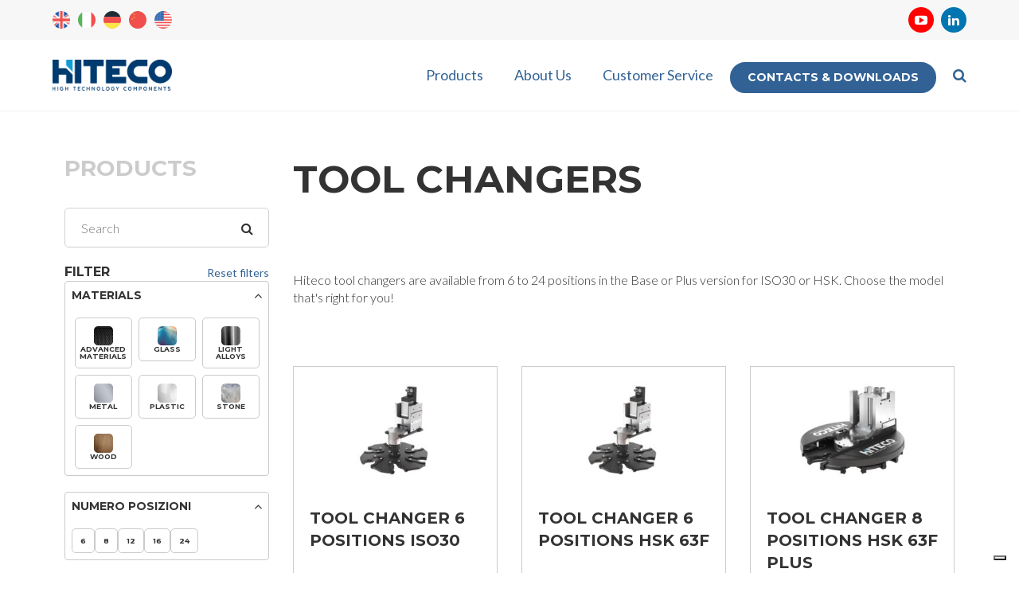

--- FILE ---
content_type: text/html; charset=UTF-8
request_url: https://www.hiteco.net/en_US/products/tool-changer.c8425
body_size: 45786
content:
<!DOCTYPE html>
<html lang="en-US">
<head>
    <meta charset="utf-8">
    <meta id="viewport" name="viewport" content="width=device-width, initial-scale=1.0">

        
    <title>Electrospindles Automatic CNC Tool Change | Hiteco</title>    <meta name="description" content="Discover Hiteco's tool changers: a wide range of products including models with 6, 8, 12, 16 and 14 positions." >
<meta name="keywords" content="" >

    <link rel="stylesheet" href="/website/static/css/hiteco/font-awesome.min.css">
    <link rel="stylesheet" href="/website/static/css/hiteco/bootstrap-multiselect.css">
    <link rel="stylesheet" href="/website/static/css/hiteco/magnific-popup.css">
    <link rel="stylesheet" href="/website/static/css/hiteco/jquery.qtip.min.css">
    <link rel="stylesheet"
          href="/website/static/1759830506/css/hiteco/all.css">

    
            <link rel="stylesheet" href="/website/static/auto/2203.css?v=68e4e1ed">
        

<!-- favicon: su http://www.favicon-generator.org/ -->
<link rel="apple-touch-icon" sizes="57x57" href="/network-siti-locali/hiteco/favicon/apple-icon-57x57.png">
<link rel="apple-touch-icon" sizes="60x60" href="/network-siti-locali/hiteco/favicon/apple-icon-60x60.png">
<link rel="apple-touch-icon" sizes="72x72" href="/network-siti-locali/hiteco/favicon/apple-icon-72x72.png">
<link rel="apple-touch-icon" sizes="76x76" href="/network-siti-locali/hiteco/favicon/apple-icon-76x76.png">
<link rel="apple-touch-icon" sizes="114x114" href="/network-siti-locali/hiteco/favicon/apple-icon-114x114.png">
<link rel="apple-touch-icon" sizes="120x120" href="/network-siti-locali/hiteco/favicon/apple-icon-120x120.png">
<link rel="apple-touch-icon" sizes="144x144" href="/network-siti-locali/hiteco/favicon/apple-icon-144x144.png">
<link rel="apple-touch-icon" sizes="152x152" href="/network-siti-locali/hiteco/favicon/apple-icon-152x152.png">
<link rel="apple-touch-icon" sizes="180x180" href="/network-siti-locali/hiteco/favicon/apple-icon-180x180.png">
<link rel="icon" type="image/png" sizes="192x192"  href="/network-siti-locali/hiteco/favicon/android-icon-192x192.png">
<link rel="icon" type="image/png" sizes="32x32" href="/network-siti-locali/hiteco/favicon/favicon-32x32.png">
<link rel="icon" type="image/png" sizes="96x96" href="/network-siti-locali/hiteco/favicon/favicon-96x96.png">
<link rel="icon" type="image/png" sizes="16x16" href="/network-siti-locali/hiteco/favicon/favicon-16x16.png">
<meta name="msapplication-TileColor" content="#ffffff">
<meta name="msapplication-TileImage" content="/network-siti-locali/hiteco/favicon/ms-icon-144x144.png">
<meta name="theme-color" content="#ffffff">

<style>
.g-hiteco .btn--custom {
margin-top: 0;
}

.g-hiteco form .contact-acceptance {
margin-top: 10px!important;
}

.g-hiteco .menuscm-menu>li>a {
text-transform: capitalize;
}
</style>
    
    <script type="text/javascript">
        var exteraInit = exteraInit || [];
        var LANG ="en";
        var CNTR ="US";
    </script>
    <link href="https://www.hiteco.net/en_US/products/tool-changer.c8425" rel="canonical" >
<link href="https://www.hiteco.net/de/produkte/werkzeugwechsler.c8425" hreflang="de" rel="alternate" >
<link href="https://www.hiteco.net/en/products/tool-changer.c8425" hreflang="en" rel="alternate" >
<link href="https://www.hiteco.net/en_US/products/tool-changer.c8425" hreflang="en-us" rel="alternate" >
<link href="https://www.hiteco.net/it/prodotti/cambio-utensile.c8425" hreflang="it" rel="alternate" >
<link href="https://www.hiteco.net/zh/chan-pin/tool-changer.c8425" hreflang="zh-cn" rel="alternate" >
<link href="https://www.hiteco.net/en/products/tool-changer.c8425" hreflang="x-default" rel="alternate" >    

<style>
.form-horizontal .field-block, .gdpr-form .field-block, .pimcore_area_ExteraForm form .field-block {
min-height: inherit!important;
}
.new-menu__sub li>a svg {
max-width: 60px;
}
</style>



<script data-cfasync="false">(function (e, x, t, g, d, p, r) {var f = x.getElementsByTagName(t)[0],j = x.createElement(t);j.async = true;j.src = 'https://gdpr.extera.com/bundles/gdpr/assets/ver/2.1.12/gdpr.js';e[g] = e[g] || [];e[g].push({'c': d,'l': p,'u': j.src,'k': r});f.parentNode.insertBefore(j, f);})(window, document, 'script', 'ExteraGDPR', 'f3ce955f-6159-5e8b-86d3-ee41d33f8d81', 'en', 'gfwUQCTry6M8vpBKhyFvmOG6tt8zoWBy');</script>

</head>
<body class="site-en_US g-hiteco s-www_hiteco_net c-product a-category a-search">

<!-- Google Tag Manager -->
<noscript><iframe src="//www.googletagmanager.com/ns.html?id=GTM-5QTFDK"
height="0" width="0" style="display:none;visibility:hidden"></iframe></noscript>
<script>(function(w,d,s,l,i){w[l]=w[l]||[];w[l].push({'gtm.start':
new Date().getTime(),event:'gtm.js'});var f=d.getElementsByTagName(s)[0],
j=d.createElement(s),dl=l!='dataLayer'?'&l='+l:'';j.async=true;j.src=
'//www.googletagmanager.com/gtm.js?id='+i+dl;f.parentNode.insertBefore(j,f);
})(window,document,'script','dataLayer','GTM-5QTFDK');</script>
<!-- End Google Tag Manager -->


<div id="wrapper" class="inner inner--new">
    <header id="header" class="header header--new">
        <div class="top-panel header__top-panel">
            <div class="container-fluid">
                <div class="row">
                    <div class="col-sm-12">
                        <div class="header__top-panel-cont clearfix">

                            <div class="header__left">
                                
                                
                                                                    <div class="header__lang">
                                        <ul class="dropdown-menu select-country" role="menu">
        <li><a href="/en" class="flag-icon united-kingdom">English</a></li>
        <li><a href="/it" class="flag-icon italy">Italiano</a></li>
        <li><a href="/de" class="flag-icon germany">Deutsch</a></li>
        <li><a href="/zh" class="flag-icon china">中文</a></li>
        <li><a href="/en_US" class="flag-icon united-states">English American</a></li>
  </ul>
                                    </div>
                                                            </div>

                            <div class="header__right">
                                <div class="box-social">
                                                                            <ul class="social pull-right">
                                                                                                                                                                                            <li>
                                                    <a class="youtube-play" href="https://www.youtube.com/channel/UCrjg2zcR2-TyEmWXMTBM-Dg"
                                                       target="_blank"><i class="fa fa-youtube-play"></i></a>
                                                </li>
                                                                                                                                                                                            <li>
                                                    <a class="linkedin" href="https://www.linkedin.com/company/hiteco-high-technology-components/"
                                                       target="_blank"><i class="fa fa-linkedin"></i></a>
                                                </li>
                                                                                    </ul>
                                                                    </div>

                                <div class="inf reserved-menu pull-right">
                                    
                                                                    </div>
                            </div>
                        </div><!-- /cont -->
                    </div>
                </div>
            </div>
        </div><!-- /top-panel -->

        <div class="nav-holder">
            <div class="nav-bar">
                <nav class="navbar navbar-default">
                    <div class="container-fluid">
                        <div class="row">
                            <div class="col-sm-12">
                                <div class="flex-header">
                                    <div class="navbar-header navbar--logo">
                                                                                    <a class="navbar-brand"
                                            href="/en_US"><img width="360" height="93" alt="" loading="lazy" src="/website/var/tmp/image-thumbnails/150000/156673/thumb__logoTop/HITECO_LOGO_REFILLED.png" srcset="/website/var/tmp/image-thumbnails/150000/156673/thumb__logoTop/HITECO_LOGO_REFILLED.png 1x, /website/var/tmp/image-thumbnails/150000/156673/thumb__logoTop/HITECO_LOGO_REFILLED@2x.png 2x" /></a>
                                                                            </div>

                                    
                                    <div id="menuscm" class="menuscm primary-menu visible-xs">
                                        <ul class="menuscm-menu primary-menu__menu">

        <li class="active primary-menu__li liprodotto">
            <a id="menu-main-nav-49344" class=" main active mainactive" href="/en_US/products">Products</a>
            <div class="megamenu primary-menu__megamenu">
                <div class="menuscm-tabs">

                    <ul class="menuscm-tabs-nav ">

                        
                        
                                                <li>
                            <a href="/en_US/products/electrospindles-a.t.c.c8190">Electrospindles ATC</a>
                            <div class="menuscm-tabs-content ">
                                
<span class="title">
    Electrospindles ATC</span>



<ul class="submenu">
        <li><a href="/en_US/products/electrospindles-a.t.c.c8190/speedtech-series-1.7-3.3-kw.212260">Speedtech (1.7 - 3.3 kW)</a></li>
        <li><a href="/en_US/products/electrospindles-a.t.c.c8190/powertech-210-series-4-kw.9514"> Powertech 210 (4 kw)</a></li>
        <li><a href="/en_US/products/electrospindles-a.t.c.c8190/powertech-260-series--6.5---8-kw.9515">Powertech 260 (6.5 - 8 kw)</a></li>
        <li><a href="/en_US/products/electrospindles-a.t.c.c8190/powertech-300-compact-serires.100241">Powertech 300 Compact (4 - 5.5 kw)</a></li>
        <li><a href="/en_US/products/electrospindles-a.t.c.c8190/powertech-300-series-5.5---9.5-kw.8194">Powertech 300 (5.5 - 9.5 kW)</a></li>
        <li><a href="/en_US/products/electrospindles-a.t.c.c8190/powertech-400-series-5.5---16-kw.8205">Powertech 400 (5.5 - 16 kW)</a></li>
        <li><a href="/en_US/products/electrospindles-a.t.c.c8190/powertech-500-series-8---18-kw.8222">Powertech 500 (8 - 18 kW)</a></li>
        <li><a href="/en_US/products/electrospindles-a.t.c.c8190/serie-powertech-600-11---18-kw.8231">Powertech 600 (11 - 18 kW)</a></li>
        <li><a href="/en_US/products/electrospindles-a.t.c.c8190/robotech-series-5---30-kw.8234">Robotech (5 - 30 kW)</a></li>
        <li><a href="/en_US/products/electrospindles-a.t.c.c8190/metaltech-31---60-kw.60976">Metaltech (31 - 60 kW)</a></li>
        <li><a href="/en_US/products/electrospindles-a.t.c.c8190/stonetech-series-9-40-kw.110262">Stonetech (9 - 40 kW)</a></li>
        <li><a href="/en_US/products/electrospindles-a.t.c.c8190/glasstech-4---30-kw.146596">Glasstech (4 - 30 kW)</a></li>
    </ul>


                            </div>
                        </li>
                                                <li>
                            <a href="/en_US/products/electrospindle-m.t.c.c8247">Electrospindles MTC</a>
                            <div class="menuscm-tabs-content ">
                                
<span class="title">
    Electrospindles MTC</span>



<ul class="submenu">
        <li><a href="/en_US/products/electrospindle-m.t.c.c8247/multitech-xs.104396">Multitech Xs (0.35 - 1 kW)</a></li>
        <li><a href="/en_US/products/electrospindle-m.t.c.c8247/multitech-s.104395">Multitech S (0.19 - 3 kW)</a></li>
        <li><a href="/en_US/products/electrospindle-m.t.c.c8247/multitech-ma.104397">Multitech Ma (7.5 kW)</a></li>
        <li><a href="/en_US/products/electrospindle-m.t.c.c8247/multitech-ml.104398">Multitech Ml (7.5-12 kW)</a></li>
        <li><a href="/en_US/products/electrospindle-m.t.c.c8247/multitech-qn.104401">Multitech Qn (3 - 6.5 kW)</a></li>
        <li><a href="/en_US/products/electrospindle-m.t.c.c8247/multitech-mqh.104399">Multitech Mqh (8-13 kW)</a></li>
    </ul>


                            </div>
                        </li>
                                                <li>
                            <a href="/en_US/products/bi-rotary-units.c8396">Birotary Units</a>
                            <div class="menuscm-tabs-content ">
                                
<span class="title">
    Birotary Units</span>



<ul class="submenu">
        <li><a href="/en_US/products/bi-rotary-units.c8396/orbital-j-serie-50deg.8398">Orbital J (50°)</a></li>
        <li><a href="/en_US/products/bi-rotary-units.c8396/orbital-j-serie-50deg.110942">Orbital J High Speed (50°)</a></li>
        <li><a href="/en_US/products/bi-rotary-units.c8396/serie-orbital-k-50deg.8400">Orbital K (50°)</a></li>
        <li><a href="/en_US/products/bi-rotary-units.c8396/orbital-k-plus-50deg.149203">Orbital K Plus (50°)</a></li>
        <li><a href="/en_US/products/bi-rotary-units.c8396/serie-orbital-h-50deg.8403">Orbital H (50°)</a></li>
        <li><a href="/en_US/products/bi-rotary-units.c8396/orbital-j-serie-50deg.224671">Orbital J (45°)</a></li>
        <li><a href="/en_US/products/bi-rotary-units.c8396/serie-orbital-h-50deg.224723">Orbital H (45°)</a></li>
        <li><a href="/en_US/products/bi-rotary-units.c8396/tilt-g.199426">Orbital M (50°)</a></li>
        <li><a href="/en_US/products/bi-rotary-units.c8396/serie-orbital-t-90deg.224787">Tilt RVX (90°)</a></li>
        <li><a href="/en_US/products/bi-rotary-units.c8396/serie-orbital-k-50deg.24129">Tilt J (90°)</a></li>
        <li><a href="/en_US/products/bi-rotary-units.c8396/tilt-j-high-speed-series-90deg.110950">Tilt J High Speed (90°)</a></li>
        <li><a href="/en_US/products/bi-rotary-units.c8396/serie-orbital-k-50deg.11485">Tilt K (90°)</a></li>
        <li><a href="/en_US/products/bi-rotary-units.c8396/serie-orbital-k-50deg.109628">Tilt K Plus (90°)</a></li>
        <li><a href="/en_US/products/bi-rotary-units.c8396/tilt-h-90.11475">Tilt H (90°)</a></li>
        <li><a href="/en_US/products/bi-rotary-units.c8396/serie-orbital-k-50deg.109699">Tilt H Plus (90°)</a></li>
        <li><a href="/en_US/products/bi-rotary-units.c8396/tilt-v-series-90deg.88059">Tilt V (90°)</a></li>
        <li><a href="/en_US/products/bi-rotary-units.c8396/tilt-w-series-90deg.88061">Tilt W (90°)</a></li>
        <li><a href="/en_US/products/bi-rotary-units.c8396/serie-orbital-t-90deg.8405">Tilt TLP (90°)</a></li>
        <li><a href="/en_US/products/bi-rotary-units.c8396/serie-orbital-t-90deg.224645">Tilt CLT (90°)</a></li>
        <li><a href="/en_US/products/bi-rotary-units.c8396/tilt-m.147738">Tilt M (90°)</a></li>
        <li><a href="/en_US/products/bi-rotary-units.c8396/tilt-g.149672">Tilt G (90°)</a></li>
        <li><a href="/en_US/products/bi-rotary-units.c8396/tilt-g-plus.183232">Tilt G Plus (90°)</a></li>
    </ul>


                            </div>
                        </li>
                                                <li>
                            <a href="/en_US/products/aggregate-units.c8260">Aggregate Units</a>
                            <div class="menuscm-tabs-content ">
                                
<span class="title">
    Aggregate Units</span>



<ul class="submenu">
        <li><a href="/en_US/products/aggregate-units.c8260/one.8264">One</a></li>
        <li><a href="/en_US/products/aggregate-units.c8260/one-blade-350.191625">One B350</a></li>
        <li><a href="/en_US/products/aggregate-units.c8260/one-blade.8282">One Blade</a></li>
        <li><a href="/en_US/products/aggregate-units.c8260/multiblade.8297">Multiblade</a></li>
        <li><a href="/en_US/products/aggregate-units.c8260/twin-gs-b250.191618">Twin B250</a></li>
        <li><a href="/en_US/products/aggregate-units.c8260/twin-g-100.191621">Twin G100</a></li>
        <li><a href="/en_US/products/aggregate-units.c8260/twin-gs-p100.230128">Twin GS P100</a></li>
        <li><a href="/en_US/products/aggregate-units.c8260/twin.8300">Twin</a></li>
        <li><a href="/en_US/products/aggregate-units.c8260/twin-pro.8319">Twin-pro</a></li>
        <li><a href="/en_US/products/aggregate-units.c8260/tilt.8324">Tilt</a></li>
        <li><a href="/en_US/products/aggregate-units.c8260/tilt-blade.110450">Tilt blade</a></li>
        <li><a href="/en_US/products/aggregate-units.c8260/three.104194">Three</a></li>
        <li><a href="/en_US/products/aggregate-units.c8260/four.8333">Four</a></li>
        <li><a href="/en_US/products/aggregate-units.c8260/vertical-bore-3-spindles.104204">Vertical Bore 3 spindles</a></li>
        <li><a href="/en_US/products/aggregate-units.c8260/vertical-bore-3-4-spindles.110455">Vertical Bore 3/4 spindles</a></li>
        <li><a href="/en_US/products/aggregate-units.c8260/vertical-bore-5-spindles.104202">Vertical Bore 5 spindles</a></li>
        <li><a href="/en_US/products/aggregate-units.c8260/vertical-bore-6-spindles.110457">Vertical Bore 6 spindles</a></li>
        <li><a href="/en_US/products/aggregate-units.c8260/horizontal-low-bore.104199">Horizontal Low Bore</a></li>
        <li><a href="/en_US/products/aggregate-units.c8260/notch-blade.110438">Notch blade</a></li>
        <li><a href="/en_US/products/aggregate-units.c8260/notch-fresa.8392">Notch</a></li>
        <li><a href="/en_US/products/aggregate-units.c8260/copy.8388">Copy</a></li>
        <li><a href="/en_US/products/aggregate-units.c8260/fast-line.8261">D Side</a></li>
        <li><a href="/en_US/products/aggregate-units.c8260/bis-5.202812">Bis 5</a></li>
    </ul>


                            </div>
                        </li>
                                                <li>
                            <a href="/en_US/products/boring-unit.c8411">Boring Units</a>
                            <div class="menuscm-tabs-content ">
                                
<span class="title">
    Boring Units</span>



<ul class="submenu">
        <li><a href="/en_US/products/boring-unit.c8411/boring-units-tf.a.105145">Boring units TF.A.</a></li>
        <li><a href="/en_US/products/boring-unit.c8411/boring-units-tf.b.105147">Boring units TF.B.</a></li>
        <li><a href="/en_US/products/boring-unit.c8411/boring-units-tf.c.105148">Boring units TF.C.</a></li>
        <li><a href="/en_US/products/boring-unit.c8411/boring-units-tf.d.105149">Boring units TF.D</a></li>
        <li><a href="/en_US/products/boring-unit.c8411/tf.f.105152">Boring units TF.F.</a></li>
        <li><a href="/en_US/products/boring-unit.c8411/boring-units-tf.h.105153">Boring units TF.H.</a></li>
        <li><a href="/en_US/products/boring-unit.c8411/boring-units-tf.l.110252">Boring units TF.M.</a></li>
    </ul>


                            </div>
                        </li>
                                                <li>
                            <a href="/en_US/products/tool-changer.c8425">Tool Changers</a>
                            <div class="menuscm-tabs-content ">
                                
<span class="title">
    Tool Changers</span>



<ul class="submenu">
        <li><a href="/en_US/products/tool-changer.c8425/tool-changer-6-positions.115528">Tool changer 6 positions</a></li>
        <li><a href="/en_US/products/tool-changer.c8425/tool-changer-8-positions.115689">Tool changer 8 positions</a></li>
        <li><a href="/en_US/products/tool-changer.c8425/tool-changer-12-positions.115692">Tool changer 12 positions</a></li>
        <li><a href="/en_US/products/tool-changer.c8425/tool-changer-16-positions.115695">Tool changer 16 positions</a></li>
        <li><a href="/en_US/products/tool-changer.c8425/tool-changer-24-positions.8426">Tool changer 24 positions</a></li>
    </ul>


                            </div>
                        </li>
                                                <li>
                            <a href="/en_US/products/accessories.c34738">Accessories</a>
                            <div class="menuscm-tabs-content ">
                                
<span class="title">
    Accessories</span>



<ul class="submenu">
        <li><a href="/en_US/products/accessories.c34738/c-axis.9517">C-axis</a></li>
        <li><a href="/en_US/products/accessories.c34738/tool-holder-range.34739">Tool holder </a></li>
        <li><a href="/en_US/products/accessories.c34738/tool-finger-range.34752">Tool finger </a></li>
        <li><a href="/en_US/products/accessories.c34738/industrial-heat-exchanger.34756">Heat exchanger</a></li>
        <li><a href="/en_US/products/accessories.c34738/reference-sleeve.34654">Reference sleeve</a></li>
    </ul>


                            </div>
                        </li>
                                                <li>
                            <a href="/en_US/products/data-collection-management.c129674">Data Collection & Management</a>
                            <div class="menuscm-tabs-content ">
                                
<span class="title">
    Data Collection & Management</span>



<ul class="submenu">
        <li><a href="/en_US/products/data-collection-management.c129674/im-smart-sensor.129675"></a></li>
        <li><a href="/en_US/products/data-collection-management.c129674/im-smart-sensor.232070"></a></li>
    </ul>


                            </div>
                        </li>
                        
                        
                                            </ul>

                </div>
            </div>

        </li>
                <li class="primary-menu__li ">
            <a id="menu-main-nav-49337" class=" main" href="/en_US/about-us/company-profile">About Us</a>
            <ul class="dropdown">

                                    <li class="">
                        <a id="menu-main-nav-49360" href="/en_US/about-us/company-profile">Company Profile</a>                    </li>
                                    <li class="">
                        <a id="menu-main-nav-49361" href="/en_US/about-us/news">News</a>                    </li>
                                    <li class="">
                        <a id="menu-main-nav-49362" href="/en_US/about-us/exhibitions">Exhibitions </a>                    </li>
                                    <li class="">
                        <a id="menu-main-nav-49354" href="/en_US/about-us/history">History</a>                    </li>
                                    <li class="">
                        <a id="menu-main-nav-49393" title="Video" href="/en_US/about-us/videos_">Video</a>                    </li>
                                    <li class="">
                        <a id="menu-main-nav-56463" title="Code of conduct" href="/en_US/about-us/code-of-conduct">Code of conduct</a>                    </li>
                                    <li class="">
                        <a id="menu-main-nav-61741" title="Case Studies" href="/en_US/about-us/case-studies_copy">Case Studies</a>                    </li>
                                    <li class="">
                        <a id="menu-main-nav-68249" title="Management Systems" href="/en_US/about-us/quality_copy">Management Systems</a>                    </li>
                            </ul>
        </li>
                <li class="primary-menu__li ">
            <a id="menu-main-nav-49347" title="Customer Service" class=" main" href="/en_US/customer-service/customer-service">Customer Service</a>
            <ul class="dropdown">

                                    <li class="">
                        <a id="menu-main-nav-49371" title="Customer Service" href="/en_US/customer-service/customer-service">Customer Service</a>                    </li>
                                    <li class="">
                        <a id="menu-main-nav-49423" title="Service Tutorials" href="/en_US/customer-service/videos">Service Tutorials</a>                    </li>
                                    <li class="">
                        <a id="menu-main-nav-67084" title="MyHiteco" href="/en_US/customer-service/myhiteco">MyHiteco</a>                    </li>
                            </ul>
        </li>
                <li class="primary-menu__li ">
            <a id="menu-main-nav-49345" class=" main" href="/en_US/contacts/info">Contacts &amp; Downloads</a>
            <ul class="dropdown">

                                    <li class="">
                        <a id="menu-main-nav-49350" href="/en_US/contacts/info">Information Request</a>                    </li>
                                    <li class="">
                        <a id="menu-main-nav-49353" title="Dealer &amp; service points" href="/en_US/contacts/Dealer-service-points">Dealer &amp; service points</a>                    </li>
                                    <li class="">
                        <a id="menu-main-nav-49596" href="/en_US/contacts/newsletter">newsletter</a>                    </li>
                                    <li class="">
                        <a id="menu-main-nav-67228" title="Downloads" href="/en_US/contacts/downloads">Downloads</a>                    </li>
                            </ul>
        </li>
        
    <li class="search">
        <i class="fa fa-search toggle-form hidden-xs"></i>
        <form class="searchform" action="/en_US/search" method="get">
            <input type="text" name="q" placeholder="What are you looking for?">
            <i class="fa fa-close hidden-xs"></i>
        </form>
    </li>

</ul>
                                    </div>

                                                                            <div class="new-menu hidden-xs">
                                            <ul>
                <li class="products with-item active">
                <a id="menu-main-nav-49344" class=" main active mainactive" href="/en_US/products">Products</a>                <ul class="new-menu__sub">
                                                                <li>
                            <a href="/en_US/products/electrospindles-a.t.c.c8190">
                                <svg data-name="Livello 1" xmlns="http://www.w3.org/2000/svg" viewBox="0 0 85.04 70.76"><path class="cls-1" d="M84.92 9.69L81.23 4l-.85-.14L56.6 0h-.11l-9.56 2.9-3.61-.14-2.82 1.18.06.15-1-.17h-.12L7.92 15.38v.1h-.09L7.75 25l-.24.28-2 5.06v3.64a5.24 5.24 0 00-2 2.38C1.84 37.4.7 39.41.23 42.09a20.65 20.65 0 001.23 10.47c2.42 6.53 7.18 11 11.43 11a5.81 5.81 0 00.72-.05 1.21 1.21 0 00.42.06h.38c2 0 5.13-.13 5.63-.2h.3l8.28 4 3.32-.26 10.2 3.6v-.13l.12.17 30.3-21.25v-1.11l2.06-.77 1-3.37 9.38-6.5zM84 10l-11.3 6.13V9.95l-3.58-.65 11.37-4.52h.18zM43.49 3.7l3.56.14L56.56 1l22.12 3.49L67.47 9 42 4.35zm-3.94 1.16l31.6 5.77-28.57 14.16-33.24-8.94zM2.78 52.07a19.23 19.23 0 01-1.17-9.73c.48-2.76 1.73-4.64 3.52-5.3l.3-.1v-.11.11c3.79-1.08 8.85 3.39 11.28 10a19.22 19.22 0 011.16 9.73c-.48 2.75-1.73 4.64-3.52 5.3a4 4 0 01-.7.19c-3.75.65-8.53-3.77-10.87-10.09zM19.86 62c-.13 0-.54 0-1.11.07a7.57 7.57 0 002.5-3.12c1.71-3.67 1.68-9.09-.07-13.81-2.7-7.27-7.85-11.52-12.81-10.57-.17 0-1.16.28-2.12.58A12.28 12.28 0 019 33.61h.1c4.78-1.69 11 3.32 13.94 11.19a26.71 26.71 0 01.86 2.77c1.6 6.46.48 12.58-2.87 14.12a3.69 3.69 0 01-1.17.31zm2.4.72a46.78 46.78 0 005.63-3l.74-.43c5.21-3 6.62-10.64 3.52-19S21.3 27.77 16 29.09a30.88 30.88 0 00-7.49 3.2h-.05a15.19 15.19 0 00-1.53.71v-2.44L8.74 26l3-3.57 3.4-1.53 11.15 3.47L31.61 29l3.89 6.67 2.4 5.91.93 16-2.49 5.34-4.23 2.81-3.22.27zm11 3.89l4.15-2.77 2.81-6-1-16.57-2.51-6.16-4.07-7-5.69-5-11.87-3.75-4.17 1.88-2.21 2.59.09-7.15 33.36 9-.92 43.76zm8.87 3.09l.93-44.11 28.71-14.22L71.62 49zm32.69-26l-1 3.23-1.29.49.11-30.18L84 11.08l.11 26.18z"/><path class="cls-1" d="M15.45 47.59a13.71 13.71 0 00-4.24-5.94c-1.87-1.42-3.83-1.85-5.52-1.19C2.27 41.78 1.21 47 3.27 52.3a13.7 13.7 0 004.23 5.94 6.55 6.55 0 003.91 1.49 4.38 4.38 0 001.61-.3c3.42-1.32 4.48-6.52 2.43-11.84zm-9-2.36a1.88 1.88 0 01.62-.11c1.45 0 3.22 1.66 4.13 4a7.56 7.56 0 01.49 4 2.57 2.57 0 01-1.38 2.08c-1.53.59-3.7-1.2-4.75-3.91s-.62-5.47.91-6.06zm1.9 11.89a10.64 10.64 0 01-1.8-1.81 4.82 4.82 0 003.16 1.43 3 3 0 001.13-.21 3.88 3.88 0 002.25-3.13 9 9 0 00-.56-4.77C11.16 45.1 8.28 43 6 43.92a4 4 0 00-2.3 3.39c-.06-2.68.84-4.89 2.53-5.54a3 3 0 011.11-.21 5.17 5.17 0 013.06 1.21 12.33 12.33 0 013.78 5.33c1.71 4.43 1 9-1.62 10a4.36 4.36 0 01-4.21-.98z"/></svg>                                Electrospindles ATC                            </a>
                        </li>
                                            <li>
                            <a href="/en_US/products/electrospindle-m.t.c.c8247">
                                <svg data-name="Livello 1" xmlns="http://www.w3.org/2000/svg" viewBox="0 0 85.04 60.24"><path class="cls-1" d="M5.8 53.46C7 53 7.37 51 6.61 48.83s-2.34-3.5-3.55-3.07-1.57 2.5-.81 4.63 2.35 3.5 3.55 3.07z"/><path class="cls-1" d="M84.82 4.21a.53.53 0 00-.42-.52L66.45 0a.51.51 0 00-.3 0l-8.37 3.3-.41-.08a.44.44 0 00-.3 0l-4.7 1.84L34.54.74a.55.55 0 00-.31 0L18.15 6.66h-.08l-.06.06v.19l.56 11.3L14.49 20h-.05a.55.55 0 00-.13.17.41.41 0 000 .19l.07 6.7-1 .19a.54.54 0 00-.44.53l.07 3.4-1 .49L9.66 33l-.31.14-.4.22c-1.83 1.12-3 3.41-3.36 6.4-1 .49-1.08.69-2.7 1.57a16.44 16.44 0 00-2 2.16 6.82 6.82 0 00-.45 2.16A7.64 7.64 0 00.63 51a8.12 8.12 0 002.73 3.7l.11.07a8.37 8.37 0 003.43 2.57c-.18.1 2.18-.38 2.18-.38 1.19-.57 2.26-.66 3.69-1.44a9.18 9.18 0 005.47 2.11 6.38 6.38 0 002.85-.63 6.07 6.07 0 001.3-.88c.5-.22 1.06-.5 1.65-.79l12.56 4.88a.47.47 0 00.17 0 .39.39 0 00.15 0h.13L76.93 35.3a.53.53 0 00.25-.45v-.4l7.59-4.63a.54.54 0 00.26-.46zM66.39 1.09l16.28 3.33-6 3-17.01-3.67zM18.82 19.45l3 2.46-1.63-.44-3.82-1.06zm5.62-6.86l12.77-.34.33 11.08-12.77-.67zm13.84-.53l4.15-1.73 9.37-3.9.65 10.63-13.79 6c.02-1.34-.07-4.3-.38-11zm-14.92.25l.32 9.69-4.24-3.44-.51-10.16zm34-8h.17a.51.51 0 00.17.07l17.43 3.7-10.98 4.97-28.34 12.72L29.28 24l8.81.45a.52.52 0 00.21 0l14.92-6.49a.53.53 0 00.32-.52l-.69-11.36zm-22.92-2.5l16.14 4-13 5.4-13.53.35-4.69-4.2zM13.91 28.36l5.47-1a3.37 3.37 0 011.58.08l2.92.88a3.16 3.16 0 011.12.58l8.42 6.1.06 20.4-5.75-2.06 1.45-.84c4-2.43 4.6-9.37 1.42-15.8S21.46 27 17 29.24c-.57.28-1.74.88-3 1.55zm9.93 25.88c1.78-3.24 1.64-8.24-.72-13.08a17.21 17.21 0 00-6.37-7.24 9.44 9.44 0 00-3.87-1.38l4.58-2.34c3.94-1.94 9.29 1.13 12.18 7s2.43 12.31-1 14.42c-.73.43-2.86 1.63-4.8 2.62zM8.77 47.88A8.21 8.21 0 006 44.18a3.84 3.84 0 00-3.65-.69 4.11 4.11 0 00-.51.27A2.18 2.18 0 013 42.52c1.81-.71 4.58 1.87 6 5.62s1.16 7.52-.66 8.22a2.91 2.91 0 01-2.48-.73A3 3 0 007 55.42c2.3-.88 3.07-4.2 1.77-7.54zm-7.15 2.77c-1-2.69-.52-5.51 1.15-6.16a2.12 2.12 0 01.75-.14 3.31 3.31 0 011.89.7 7.13 7.13 0 012.36 3.21c1.05 2.7.53 5.52-1.14 6.17A2.68 2.68 0 014.19 54L4 53.87a7.05 7.05 0 01-2.38-3.22zm8.44-2.9c-1.3-3.33-3.46-5.7-5.49-6.28.9-.47 1.7-.88 2-1 2.36-.92 5.28 1.13 7 4.88 1.92 4.31 1.58 7.61-1 9-.39.22-1.17.63-2.07 1.1.84-1.82.72-4.71-.44-7.7zm5.77 1.94a14 14 0 00-1.29-4.79 11.19 11.19 0 00-3.61-4.62 1.54 1.54 0 011.16-.28c.67.14 1.75.88 3.12 3.6 1.27 2.51 1.71 4.29 1.29 5.3a1.64 1.64 0 01-.67.79zM20.62 56c-2.08 1-4.45.65-6.88-1.08a5.38 5.38 0 002.07-4.05 2.81 2.81 0 001.68-1.53c.51-1.34.13-3.34-1.32-6.19-1.28-2.52-2.54-3.88-3.85-4.16a2.89 2.89 0 00-2.41.7 4.81 4.81 0 00-3.2-.38c.37-2.41 1.38-4.22 2.85-5.08L10 34c1.79-.8 4-.52 6.23.81a16.24 16.24 0 015.95 6.8c2.95 6.06 2.26 12.51-1.56 14.39zm4.7-1.32l1.16-.63 7.36 2.63a.57.57 0 00.18 0 .54.54 0 00.3-.1.52.52 0 00.23-.44l-.06-21.42a.55.55 0 00-.22-.43l-8.6-6.27a4.39 4.39 0 00-1.48-.78l-2.92-.88a4.44 4.44 0 00-2.08-.11l-3.86.75-.05-5.81 8.66 2.4a.59.59 0 00.28.1h.11l11 3 .9 32.17zm12 4.08l-.9-32.08L76.25 8.79 76 34.19a.5.5 0 00.08.27v.09zm39.87-25.57l.14-24.9 6.43-3.22.21 24z"/></svg>                                Electrospindles MTC                            </a>
                        </li>
                                            <li>
                            <a href="/en_US/products/bi-rotary-units.c8396">
                                <svg data-name="Livello 1" xmlns="http://www.w3.org/2000/svg" viewBox="0 0 52.99 85.39"><path d="M49.45 47.65c.69-1.21 3.69-6.61 3.53-8.74-.16-2.29-3.45-7.22-3.59-7.43l-.12-.12L47 29.6l-.17-.08a39.72 39.72 0 00-9.33-1.82L33.91 23v-1.45a.77.77 0 00.35-.56 13.38 13.38 0 00.06-1.43v-.17h1a1.84 1.84 0 001.32-.57 1.8 1.8 0 00.52-1.34L37 13a1.66 1.66 0 00-1.44-1.61c0-2.13.11-7.58.12-9.84a1.49 1.49 0 00-.43-1.1A1.54 1.54 0 0034.16 0L22.9.16a1.54 1.54 0 00-1.53 1.53l-.17 12.12-6.1.11a1.43 1.43 0 00-1.42 1.41v1.77c-7.21.32-7.21.95-7.21 1.45a.45.45 0 000 .13c0 .66 0 1.62.12 2.49a.68.68 0 00.27.46v1.56c-1.63 2.14-3.42 4.48-3.54 4.62a.74.74 0 00-.18.48C.57 29.06 0 30 0 30.59a.31.31 0 000 .1 17.45 17.45 0 000 2.21 1.32 1.32 0 00.39.93c.72.84 2.34 1.52 4.82 2v1.88a.5.5 0 00.07.27 5.14 5.14 0 001.81 1.68l-.57.4a.39.39 0 00-.15.11l-1 .67-.05.16-.06.11a.81.81 0 000 .11.25.25 0 000 .09l.07 33.14a.77.77 0 000 .15l.33 1.08.88 4.24a.54.54 0 00.23.34L10 82.44a.53.53 0 00.17.08 2.74 2.74 0 00.38 1.8c.63.63 4.37 1 5.12 1h1.06A9.41 9.41 0 0021.92 84c.27-.2.56-.75.4-2.16l5.88-3.54a.46.46 0 00.17-.17l1.19-1.88v-.07l.83-.49a.52.52 0 00.27-.45v-.39l3.6-2.59a.4.4 0 00.16-.18l3.73-7.23a.47.47 0 000-.26v-1a5.59 5.59 0 001.3 0c1.15-.11 1.78-1.28 2-1.89l1.14-.08a.51.51 0 00.43-.28l6.54-12.12a.48.48 0 000-.35zM37.2 64.55l-3.6 7-2.86 2 .2-18.11 6.22 7.68zm11.17-16.88l.28 1.33-6.3 11.69-1 .07-10.53-10.52-.12-.08h-.39l-.29.09-.15-7.29 4.95-.49a.52.52 0 00.31-.14l1-.9a.55.55 0 00.16-.39v-5.41l1-.28c2.62-.81 3.55-1.78 3.55-2.36v-.21a12.8 12.8 0 000-2.45 2 2 0 00-.95-1.33 46.37 46.37 0 016.52 1.52l2.14 1.65c.4.6 3.24 5 3.38 6.84.1 1.47-2.09 5.87-3.5 8.31a.59.59 0 00-.06.35zm-18.48 6.41L29.66 75l-9.26 5.34-.28-34.63 8.69-2.56.19 7.79a.53.53 0 00.22.43.55.55 0 00.47.07l.25-.08v2.63a.41.41 0 00-.05.09zm-23.59-18a94.77 94.77 0 0014.17.92 75.43 75.43 0 0014.67-1.12v4.94l-.66.61-5.17.52-6.06-.95h-.07s-3.77-.06-10.47-.71c-4.5-.44-6.11-2.21-6.45-2.68zm4.76 7.59h.15l7.36.18h.14l5.82-1.55 2.27.33-7.32 2.16-9.07-.58L7 42.52l-.54-1 .12-.09.46.84a.52.52 0 00.31.25zm22.11-23a1.68 1.68 0 01-.31.11c-1.78.52-7.07.89-12.87.89-5.4 0-10.38-.31-12.11-.75l-.28-.09c0-.4-.06-.87-.08-1.42a20.7 20.7 0 003.23.53 91.79 91.79 0 009.3.43c3.62 0 7-.1 9.52-.28a23.29 23.29 0 003.64-.45 10.05 10.05 0 01-.04 1.04zm-13.4 5.63a42.69 42.69 0 0011.35-1.05 7.39 7.39 0 002.4-1l3.15 4.16c-1.9.85-8.22 1.89-17.83 2.2a38 38 0 01-14.66-2.13v-.07l3.05-4c.87.74 3.66 1.81 12.54 1.89zm-5.62-7.41l11.28.25a.53.53 0 00.54-.45v-.29h2.23l.06.52a.48.48 0 00.07.2c-2.34.13-5.22.2-8.28.2a71.48 71.48 0 01-11.45-.74c.88-.13 2.42-.3 5-.42v.2a.52.52 0 00.55.53zM34.51 1.2a.52.52 0 01.14.36c0 2.31-.09 7.91-.13 10.21v.14a.5.5 0 00.15.38.55.55 0 00.38.16h.32A.6.6 0 0136 13l.12 4.42a.78.78 0 01-.22.58.8.8 0 01-.57.24h-6l-.06-.52a.53.53 0 00-.53-.47h-3.18a.54.54 0 00-.53.45v.28l-10.33-.13v-2.5a.37.37 0 01.38-.37l6.61-.11a.53.53 0 00.52-.53l.18-12.63a.48.48 0 01.48-.49l11.24-.16a.52.52 0 01.4.14zM1.05 30.86zm.4.37zm0-.25l-.12.14.05-.12-.14.11.1-.14v-.05l-.19.08.11-.15-.08-.09-.08-.16c0-.1.31-.68 2.37-1.29a7.09 7.09 0 001.12.46 26.9 26.9 0 003.09.87 44.45 44.45 0 0011.2 1c8.73-.28 16.34-1.28 18.47-2.4a.52.52 0 00.19-.12c1.41.39 2.14.85 2.18 1.36-.3.38-3 3-19.24 3-7.66 0-13.24-.48-16.58-1.43L3.44 32 2 31.35l-.08.16v-.19l-.15-.09-.09.15v-.18l-.12-.08-.1.14.06-.17zm9.43 14.3l8.21.54.28 34.86-8.52-.68zm9.08 38a.5.5 0 00.27-.08l1.12-.67a2.42 2.42 0 01-.05.71 9.2 9.2 0 01-5.5 1.05 18.89 18.89 0 01-4.43-.72 4.05 4.05 0 01-.09-1zM6.48 74.91l-.16-.53V61.69zm3.31-29.86v34.56l-2.2-1.22-.49-34.62zm30.78 16.41c-.23.55-.65 1.16-1.13 1.2a3.34 3.34 0 01-1.44-.13l-7-8.7V51.9z"/></svg>                                Birotary Units                            </a>
                        </li>
                                            <li>
                            <a href="/en_US/products/aggregate-units.c8260">
                                <svg data-name="Livello 1" xmlns="http://www.w3.org/2000/svg" viewBox="0 0 85.39 68.15"><path d="M85.38 46.62v-.14a2.17 2.17 0 00-2-2l-7.2.82h-.16l-8 .91a9.51 9.51 0 00-1.2-2.21 4.08 4.08 0 00-3.64-2c-.62.07-4.41.68-5.69.89L54.19 40a.5.5 0 00-.26-.11l-2.22-.19-.08-.07a.45.45 0 00-.26-.12l-.82-.09-.08-5L54.86 33a.47.47 0 00.32-.4l.61-9a14.48 14.48 0 002.08-1.51l.18-.16-.44-4v-6.59a.6.6 0 000-.22c0-.48-.53-.69-.83-.78l-.12-9.24a.78.78 0 00-.77-.77h-3.45a.79.79 0 00-.79.79l.08 9.23c-.29.08-.79.26-.87.68v6.17H49.8a2.8 2.8 0 00-1.19-1 .58.58 0 01.21-.3c.92-.32 1-.66 1-1v-4.48a1.08 1.08 0 000-.36c-.06-.44-.58-1-3.83-1.38-.05-.87-.12-2-.18-3s-.13-2.13-.18-2.93-.08-1.06-.1-1.27a.54.54 0 000-.2.38.38 0 00-.25-.26 5.48 5.48 0 00-1.83-.26C43.34.31 42.74.2 42 .12a25.28 25.28 0 00-4.92 0c-.71.09-1.32.19-1.39.64-1.45.12-2 .25-2 .78-.15 1.83-.45 5.3-.62 7.2-2.93.35-3.54.83-3.71 1.21-.1.13-.1.31-.11 1v3.99c0 .35.23.61.75.84l.11.06a1.57 1.57 0 01.32.23 3.56 3.56 0 00-1.24.83h-.92a2.08 2.08 0 00-1.11-.45v-4c.48-.1.92-.28.92-.71v-1.66a.33.33 0 000-.14c-.06-.38-.45-.58-1.42-.71l-.12-7.83a.78.78 0 00-.81-.8L22.14.54a.8.8 0 00-.79.81l.08 7.89c-.73.12-1.21.31-1.2.79v1.69c0 .4.38.57.75.68v4a2.33 2.33 0 00-1.19.47h-.18v1.46h.06v3.46l.26.13c.05 0 1.29.63 3.14 1.47l1.14 10.26a.47.47 0 00.27.37L29 36.14l-.16 4.47-6.67 2.91a.41.41 0 00-.2.17l-1.72.44h-.11a.3.3 0 00-.14.11v.14a.25.25 0 000 .08v1.92h-.34c-1.55.2-1.72 1.21-2.2 4.16l-4.59.84-.43.08a.28.28 0 00-.11 0h-.11c-1.17.16-1.28 2.53-1.24 4l-7.76 1.73a3.54 3.54 0 00-.6.12L1 57.64H.93a1.65 1.65 0 00-.41.17H.47a1.38 1.38 0 00-.31.33 1.29 1.29 0 00-.16 1l.1.44a1.31 1.31 0 001.44 1l4.28-.55A3.77 3.77 0 006.7 60l4.75-.6c.33 1.41 1 3.58 2.14 3.58h.11c.57.07 3.18-.12 4.67-.24 0 .14.08.28.11.42.34 1.3.69 2.63 1.74 2.94a.44.44 0 00.3.15c1.5.07 2 .07 2.26.07a2 2 0 001.14-.32l1.54 1.42a.43.43 0 00.12.06.31.31 0 00.14.06l2.12.26h.19a.45.45 0 00.45.36h.08l29.88-5a.46.46 0 00.38-.47v-.91l1.14-.13a.46.46 0 00.41-.46V58l4.53-.49a4.1 4.1 0 003.1-2.73 10.23 10.23 0 00.78-3.93l14.47-2a3.46 3.46 0 00.71-.17l.23-.06a2 2 0 001.19-2zm-27.49 15.7l-29 4.82-.67-16.75 29.05-3.8.5 12.41v2.34a.29.29 0 000 .14zM22.27 1.47l3.32.05.12 8a7.41 7.41 0 01-1.7.25 3.81 3.81 0 01-1.66-.22zm15.3 27.2h.26l5.66.09h.07a67.14 67.14 0 0011.27-4.59l-.55 8.08-4.42 1.5a.46.46 0 00-.32.44l.09 5.28a.41.41 0 00-.05.41l.19.42a2.25 2.25 0 01.29.87c0 .62-1.07 1.33-2.79 1.85a26.44 26.44 0 01-7.39.93 26.44 26.44 0 01-7.39-.95c-1.72-.52-2.79-1.23-2.79-1.85a.33.33 0 000-.17l.18-5.07a.45.45 0 00-.27-.43L25 33.31l-1-9.45c4.87 2.22 11.12 4.81 13.57 4.81zm-8.7 12.93c.28.92 1.41 1.68 3.35 2.27a27.19 27.19 0 007.66 1 27.19 27.19 0 007.66-1c2.25-.68 3.44-1.63 3.44-2.73a2 2 0 00-.16-.75h.29l5.61 5.31L28 49.5l-4.84-5.39zM21.88 17v-4.44a23.17 23.17 0 004.33 0v4.48a6.73 6.73 0 01-2.09.3 6.83 6.83 0 01-2.24-.34zm14.91 5.31v.25c0 .47.55.78 1.65.94h-1.15c-2.09.22-9-2.47-13.54-4.34a18.4 18.4 0 003.18-.2c.81-.13 1.55-.34 1.55-.93v-.23h.35v1.5c.01 1.8 4.08 2.7 7.96 2.98zm-2-11.37c.74.09 1.74.15 2.89.19-4.32-.12-6.55-.58-7.23-.87A9.92 9.92 0 0133 9.68v.41c0 .52.59.68 1.79.82zM46 9.67a11.13 11.13 0 012.67.56 18.09 18.09 0 01-5.1.78c.58-.05 1.05-.11 1.4-.17s1-.2 1-.72c.03-.05.03-.21.03-.45zm6.57-8.47l3.18.05.11 9.17a7.06 7.06 0 01-1.63.24 4.12 4.12 0 01-1.58-.2zM31.4 16.9a.74.74 0 010-.12 1.42 1.42 0 00.06-.59l.36.07a40.14 40.14 0 005 .46v1.34c-3.89-.26-5.34-.95-5.42-1.16zm5.39-2.58v1.48c-4.43-.19-6.32-.73-6.61-.94v-3.74a9.56 9.56 0 001.94.46 44.5 44.5 0 005.53.45v1.46c-.41.11-.82.28-.91.64zm11.11 2.37h-.17v.13c0 .12-.78.62-3.3 1v-1.23a26.78 26.78 0 003.21-.4 1.54 1.54 0 00.06.54h.17zm-10.18-1.64a12 12 0 002.9.28 12.64 12.64 0 002.92-.28v7.31a9.73 9.73 0 01-2.92.32 9.64 9.64 0 01-2.91-.32V17.6c.02-1.24.02-2.04.01-2.55zm4.94-1.41a8.39 8.39 0 01-2 .31 4.57 4.57 0 01-2-.28l-.1-9.94 4 .06zm13.94 3.79v.36a7.94 7.94 0 01-2.36.27 7.75 7.75 0 01-2.46-.3V11.9a10.38 10.38 0 002.46.26 10.45 10.45 0 002.41-.25v5.53zM55.18 19c-4.33 2.67-12 4.52-12.26 4.59h-.61c1.42-.13 2.15-.47 2.15-1V22c4.8-.69 5.52-2 5.52-2.71v-1.2h.92c.15.42.73.58 1.18.68a11.14 11.14 0 002.15.18c.33.05.65.05.95.05zm-10.72 2.09v-.58a11.66 11.66 0 004.6-1.38v.18c0 .42-1.25 1.27-4.6 1.78zm0-1.51v-.8c2.4-.32 3.78-.84 4.12-1.54.31.2.48.41.48.56 0 .42-1.25 1.27-4.6 1.78zm3.89-4.5a19.39 19.39 0 01-3.89.59v-1.4c0-.45-.45-.65-.88-.77v-1.56a31.57 31.57 0 004.17-.5 7.26 7.26 0 001.15-.32v3.73a1.84 1.84 0 01-.43.18zm-4.82-5l-.09-6.38a.83.83 0 00-.83-.83l-4.14-.06a.86.86 0 00-.61.25.84.84 0 00-.25.6l.06 6.52A20.56 20.56 0 0134 9.84c.09-1.07.44-5.08.66-7.68.28 0 .65.09 1.13.13 1 .08 2.41.12 3.86.12s2.82 0 3.85-.12c.49 0 .86-.08 1.14-.13.12 1.73.41 6.53.48 7.68a10.86 10.86 0 01-1.59.22zm-13 7C30.81 18.32 34 18.8 36.8 19v.87c-4.6-.32-7-1.39-7-2.05-.04-.18.2-.44.7-.73zm-.74 2.22v-.18c1.26.82 3.83 1.42 7 1.64v.58C32.2 21 29.76 20 29.76 19.31zm-9.25-.53h.13c3.18 1.38 13.81 5.87 16.71 5.56l5.62.09h.09c.28-.07 2.79-.67 5.69-1.66a29.1 29.1 0 008-3.83l.28 2.56c-3.68 3.16-13 6.09-13.72 6.3l-5.59-.08c-2.89.31-15.4-5.61-17.28-6.5zM54.2 11.4zm-42.54 45l.24-.06.28-.06a1.19 1.19 0 010 .41.28.28 0 000 .09l.23 1a1.59 1.59 0 010 .37 5.09 5.09 0 01-1.19-.93 4 4 0 00-.81-.62l1.18-.24zm1.72 1.3l-.23-1.06a1.32 1.32 0 00-.42-1.11 1 1 0 00-.85-.13c0-2 .32-2.84.43-2.91.27.06 1.17 1.59 1.58 4.68a14.92 14.92 0 01.11 3.64 2.65 2.65 0 01-.36 1.27c-.17 0-.74-.79-1.22-2.78.58-.12 1.07-.45.93-1.63zm-2.74.21a7.38 7.38 0 00.61.55H11a2.81 2.81 0 01-2.35-.72 3.41 3.41 0 00-.65-.53 2.46 2.46 0 012.61.67zM8 58.37a2.93 2.93 0 00.56.44 3.22 3.22 0 01-2.47-.61 3.81 3.81 0 00-.64-.5 2.47 2.47 0 012.55.67zm-2.56.49a2.56 2.56 0 00.44.34 3.2 3.2 0 01-2.1-.62c-.21-.16-.42-.3-.63-.43l.31-.06a2.45 2.45 0 011.97.77zm9.44 2.06a15.82 15.82 0 00-.1-3.9 15.7 15.7 0 00-.93-3.78 5.22 5.22 0 00-.51-1l5.25-.95c.27 0 1.61 1.66 2 4.87s-.85 5.49-1.16 5.56-3.36.27-4.85.34a5.75 5.75 0 00.29-1.14zm4.71 1.73c1.3-.17 2.34-3.68 2-6.59s-1.76-5.83-3.07-5.67h-.09c.43-2.64.56-3 1.4-3.09a1.6 1.6 0 011.17.5c1.49 1.32 2.48 4.71 2.48 8.44 0 5.55-1.08 9-2.82 9-.66 0-.93-.88-1.3-2.32l-.07-.26zm1.27-16.8l.36.41h-.34zm3.58 10.39c0-4-1.11-7.61-2.76-9.11h.28l2.47 2.83a22 22 0 01.79 6.3c0 6.09-.82 9.17-2.43 9.17h-.39c1.35-1.43 2.03-4.43 2.03-9.19zm-21 3.26l-2 .25a.39.39 0 01-.44-.29L.93 59a.39.39 0 010-.3.42.42 0 01.21-.16h.22a3.05 3.05 0 011.75.77zm21.87 4.44V66l-.72-.66a4.83 4.83 0 00.72-1.4zm34.93-18.77l-1.79-1.52a2.49 2.49 0 01.54-.07c2.09 0 3.78 3.1 3.78 6.92 0 2.8-1 5.38-2.42 6.42v-11.4a.48.48 0 00-.11-.35zm2 11.72l-.56.06a9.94 9.94 0 002-6.45c0-3.19-1.18-6.08-2.93-7.26l2.52-.39a3.27 3.27 0 012.8 1.64 10.3 10.3 0 011.71 4.84 10.14 10.14 0 01-.64 5.08 3.2 3.2 0 01-2.37 2.2zm14.38-8.07l-7.74 1.08-.33-2.79.6-.07h.17a12.13 12.13 0 015.6 1 11 11 0 011.66.79zm4.77-.67l-.81.11h-.17c-2.21.37-2.5.21-3.36-.26a12.15 12.15 0 00-1.78-.85c-.67-.25-1.24-.45-1.79-.6l1.89-.22h.16a5.06 5.06 0 01.52-.08h.23a7.14 7.14 0 013.62.72 3.24 3.24 0 011.21.92zm-1.13-2l-.65-.27 3.79-.43a1.24 1.24 0 011.07 1.12v.15a1.06 1.06 0 01-.74 1.08c-1.23.27-1.49 0-2-.51a4.12 4.12 0 00-1.48-1.18z"/></svg>                                Aggregate Units                            </a>
                        </li>
                                            <li>
                            <a href="/en_US/products/boring-unit.c8411">
                                <svg data-name="Livello 1" xmlns="http://www.w3.org/2000/svg" viewBox="0 0 51.22 85.39"><path d="M48.6 44v-.1l-4.48-2.1-1.87-13.28v-.09l-2.37-1.19-.21-1.63a1 1 0 00-1.18-.61 1 1 0 00-.81 1.16l.22 1.58-2 1.45v-.33a.94.94 0 00-1.12-.67 1 1 0 00-.46.18l-2.27-17.89-7.28-3.87V5.25A1.54 1.54 0 0024 3.89L17.42.19a1.53 1.53 0 00-1.74.18l-5.74 5a1.53 1.53 0 00-.51 1.35l.57 4.09-1.06 1L9.4 31l-1.34-.39.07-1.82a.94.94 0 00-1-.85 1 1 0 00-1 1l-.03 1.65-1.93 1.1.41 13.08-4.5 3-.08.07.62 21.1v.17a.42.42 0 00.26.23l5.58 2 .3 5a7.15 7.15 0 00.14 1.56v.17a.14.14 0 000 .06l.16-.05-.06.12.07.26a1.55 1.55 0 00.85.61 3.17 3.17 0 001.21.16 2.37 2.37 0 001.88-.86h.06l.06-.17a1.55 1.55 0 000-.15.69.69 0 000-.18 9.19 9.19 0 00.05-1.76L11.16 73l.26.09.29 4.91a7 7 0 00.16 1.66.68.68 0 010 .14l.09.3a1.61 1.61 0 00.85.62 3.41 3.41 0 001.22.15 3 3 0 001.4-.4A1.53 1.53 0 0016 80l.06-.16a1.55 1.55 0 000-.15.45.45 0 000-.08v-.08a5.82 5.82 0 00.07-1.14l.08 1.32a7.57 7.57 0 00.15 1.6l.12.49a1.65 1.65 0 00.85.62 3.23 3.23 0 001.23.15 2.44 2.44 0 001.89-.85l.06-.17v-.25a9.06 9.06 0 00.05-1.78l-.15-3.08h.09l.5 4.63a7.06 7.06 0 00.16 1.66V83l.06.16a1.6 1.6 0 00.85.61 3.2 3.2 0 001.22.15 3 3 0 001.4-.4 1.53 1.53 0 00.49-.45h.05l.06-.17a7.88 7.88 0 00.15 1.23v.05a.13.13 0 000 .06v.06l.05.11h.18l-.17.08.06.16a1.59 1.59 0 00.86.62 2.93 2.93 0 001 .16h.2a2.42 2.42 0 001.88-.86h.06l.06-.16a1.23 1.23 0 000-.16.7.7 0 000-.12V84a6.68 6.68 0 00.06-1.27 1.71 1.71 0 00.64.35 3.12 3.12 0 001.21.16 2.5 2.5 0 001.88-.85l.06-.16a.91.91 0 000-.17v-.14a8.8 8.8 0 00.06-1.61 1.58 1.58 0 00.73.46 3.43 3.43 0 002.62-.24 1.65 1.65 0 00.49-.45h.05l.06-.16v-.1a.81.81 0 000-.19 7.84 7.84 0 00.52-1.58 1.79 1.79 0 00.62.35 3 3 0 001.23.15 3.1 3.1 0 001.4-.39 1.51 1.51 0 00.48-.46h.05l.06-.16a1 1 0 000-.12v-.14a9.51 9.51 0 000-1.78l-.24-5 .13-.07.19 3.17a7.88 7.88 0 00.15 1.6v.32l.05.17a1.62 1.62 0 00.86.61 3 3 0 001.22.15 3.19 3.19 0 001.4-.39 1.55 1.55 0 00.49-.46l.05-.16a.3.3 0 000-.1.71.71 0 00.05-.2 8.17 8.17 0 00.06-1.79l-.26-5.48L51 65.15a.53.53 0 00.21-.26zm-9.84 33a2.14 2.14 0 011-.27h.15a2.4 2.4 0 01.74.11c.29.1.41.24.41.3s-.07.15-.25.27a2.22 2.22 0 01-1 .27c-.75 0-1.26-.23-1.3-.41s.06-.16.25-.27zm-.4-.8v-.5L38 69a1.76 1.76 0 011.07-.4 3.09 3.09 0 011.75.25l.31 6.62v.56a3 3 0 00-1.4-.23 3.13 3.13 0 00-1.37.4zm-15 5.89h.15a2.33 2.33 0 01.73.11h.13c.2.1.28.2.28.24s-.06.16-.25.27a2.22 2.22 0 01-1 .27c-.77 0-1.24-.23-1.29-.4s.45-.45 1.21-.49zm-.05-.88a2.88 2.88 0 00-1.33.36 4.38 4.38 0 010-.51l-.39-6.53v-.13a1.85 1.85 0 011-.4 3.09 3.09 0 011.75.25l.32 6.61v.56a3.11 3.11 0 00-1.39-.21zm-4.67-.49h.15a2.38 2.38 0 01.73.11h.13c.2.1.28.2.28.24s-.42.5-1.24.54-1.26-.23-1.29-.36c-.05-.15.43-.49 1.2-.53zm-.05-.88a3 3 0 00-1.34.36v-.51L16.81 73a.55.55 0 01.19-.1l.14-.06a2 2 0 01.43-.13 2.44 2.44 0 01.31-.06 3.09 3.09 0 011.75.25l.31 6.61v.56a3.13 3.13 0 00-1.39-.23zm2.15-4.39h-.07v-.34h.07zm-9.34-3.32l-.28-.13v-.1l.24.11zM9.79 12.21L16.18 6l.41 4.64L9.89 16zm10.59-2L19.82 5l11.41 6.06.63 5.08zm14.28 21.14l1-.15.92 7-1.15-.55zm.12 48.07a2.22 2.22 0 011-.27h.15a2.33 2.33 0 01.73.11l.13.06c.2.09.28.19.27.25s-.07.16-.24.26a2.22 2.22 0 01-1 .27c-.74 0-1.22-.22-1.27-.36s.04-.21.23-.32zm.94-1.16a3.12 3.12 0 00-1.33.36 4.13 4.13 0 010-.49l-.23-3.88-.16-2.79a1.75 1.75 0 011.06-.4 3.47 3.47 0 01.64 0h.11a3.2 3.2 0 011 .26v.35l.3 6.27v.56a3 3 0 00-1.39-.24zM26.32 83a4.21 4.21 0 010-.5l-.4-6.66a1.83 1.83 0 011.07-.4 3.09 3.09 0 011.75.25l.26 6.65v.56a3 3 0 00-1.41-.23 3 3 0 00-1.27.33zm-9.85-23.59L33.67 58l16.09 6.78L47 66.39a.56.56 0 000-.12V66a2.39 2.39 0 01.11-.6 2.72 2.72 0 00.11-.68 1.55 1.55 0 00-1.21-1.38 6.13 6.13 0 00-2.33-.22 6.85 6.85 0 00-2.41.52c-1 .46-1.12 1.08-1.09 1.53a.66.66 0 000 .13 7.92 7.92 0 00-1.09 0c-2.26.13-3.57.9-3.51 2a2.75 2.75 0 00.05.36h-.43a6.8 6.8 0 00-2.41.52c-1 .46-1.13 1.08-1.1 1.53a1.12 1.12 0 000 .24h-.61a6.57 6.57 0 00-2.41.53 1.59 1.59 0 00-1.1 1.52.43.43 0 000 .05h-.48l-.85.09a1.58 1.58 0 00-1.2-1.34 5.55 5.55 0 00-1.72-.23h-.61a8 8 0 00-1.2.15c-.07-.67-.65-1.69-3.53-1.52a7.91 7.91 0 00-1.09.13.78.78 0 000-.26c0-.67-.55-1.77-3.53-1.6a9.38 9.38 0 00-1.38.19 1.34 1.34 0 000-.2 1.55 1.55 0 00-1.17-1.37 6.35 6.35 0 00-2.3-.09 6.47 6.47 0 00-2.58.61A1.54 1.54 0 005 68.07a3.1 3.1 0 00.37 1.38 1.45 1.45 0 00.85.85l-4.16-1.49zm15.76 12.13zm.94-2.46a5.67 5.67 0 012.08-.44H36l.09.22.08.16a1 1 0 00.15.2 8.12 8.12 0 00-1.11 0 5.13 5.13 0 00-2.61.78v-.22c-.04-.28.16-.51.57-.7zM6.53 67.3a5.77 5.77 0 012-.42h.57a4.35 4.35 0 011.45.2c.56.2.57.48.58.59a1.38 1.38 0 01-.05.26 4.89 4.89 0 00-2.63-.47 5.07 5.07 0 00-2.57.78 2 2 0 010-.23c-.01-.34.35-.58.65-.71zm5.29 1.61a.45.45 0 010-.11 7.28 7.28 0 011.64-.27c.6 0 2.55-.08 2.6.76 0 0 0 .16-.05.27a4.64 4.64 0 00-2.22-.56h-.4a6.58 6.58 0 00-1.69.33 1 1 0 00.12-.42zm4.91 1.62v-.13a8.47 8.47 0 011.34-.19c.6 0 2.55-.08 2.6.77a1.38 1.38 0 01-.05.26 4.72 4.72 0 00-2.22-.47H18a5.73 5.73 0 00-1.4.25 1 1 0 00.13-.49zm4.6 1.73v-.09c0-.1 0-.24.07-.38a7 7 0 011.4-.21 5.53 5.53 0 012 .18c.56.2.58.48.59.59s0 .15 0 .26a4.79 4.79 0 00-2.23-.48h-.4a6.21 6.21 0 00-1.4.23s-.03-.06-.03-.1zm4.72 1.36v-.05a2.49 2.49 0 01.06-.39 6.83 6.83 0 011.06-.13h.69l.07.21v.06a1.32 1.32 0 00.08.33 4.54 4.54 0 00-.91 0 6.15 6.15 0 00-1.06.15.66.66 0 00.01-.18zm3-2.24a5.72 5.72 0 012.08-.44h.76c.06.17.12.32.18.47l.1.14a5.87 5.87 0 00-1.12 0 4.89 4.89 0 00-2.53.76 1 1 0 01-.06-.21c.02-.3.22-.53.62-.72zm8.11-4.75a6 6 0 012-.41h.5a6.26 6.26 0 01.78 0c0 .09.07.19.11.29a1.12 1.12 0 00.13.34 6.34 6.34 0 00-1.6-.1 5.12 5.12 0 00-2.56.77 1 1 0 010-.23c.01-.29.37-.52.67-.66zm4.54-2.15a5.9 5.9 0 012.08-.43h.54a4.44 4.44 0 011.47.2c.56.2.58.48.58.58a1.25 1.25 0 010 .26 5.1 5.1 0 00-2.62-.46 5 5 0 00-2.56.77 1.47 1.47 0 010-.23c-.07-.26.13-.49.54-.69zM22.2 45.7a.85.85 0 01.85-.15l1.06.41-2.49.24zm6.4-.17l-.73-6.39 3.65-1.94.35 8.13zM31.92 36l-5 2.66.75 6.54L23 43.64a1 1 0 00-.34-.06h-.24l-2.14-32.5L32 17.2l2.5 20zM16.28 46.72l-.7.07-4.8 3.21-.11-5.31v-.13l-.75-27.51 7-5.48 2.35 33.62zm-8.82 5.47l-.24-7.74 2.48.76.05 1.79h.07l.09 3.56zm-.78-8.83l-1.23.83-.38-12 1.23-.72 1.39-.06 1.68.49.31 12.38zm-.35 1.3l.29 9.13 3.31-2.14 5.92-4 12.39-1.21 4.55-.28-.38-9 15.36 7.33 2.45 19.53-16.31-6.84a.71.71 0 00-.21 0l-17.41 1.35a.52.52 0 00-.21.07L1.49 68.12.9 48.31zm11-34.25l-.44-5L19 4.8l.57 5.31zM7.7 76.86v-.5l-.4-6.66a1.79 1.79 0 011.07-.39 3 3 0 011.75.25l.31 6.61v.57A3.15 3.15 0 009 76.5a3.23 3.23 0 00-1.3.36zm2.68.91a1.52 1.52 0 01-1.23.51c-.77 0-1.23-.23-1.28-.36 0-.16.48-.5 1.24-.54h.15a1.73 1.73 0 011.07.29.25.25 0 01.05.1zm2.23.7a4.21 4.21 0 010-.5l-.4-6.66a1.76 1.76 0 011.07-.4 3 3 0 011.75.26l.31 6.61v.56a3 3 0 00-1.4-.23 3.18 3.18 0 00-1.33.36zM14 79h.15a2.17 2.17 0 01.74.12c.29.1.4.23.41.29s-.07.15-.26.27a2.22 2.22 0 01-1 .27c-.77 0-1.25-.24-1.29-.4S13.23 79 14 79zm12.48 5.11c0-.16.5-.48 1.24-.52S29 83.8 29 84a1.53 1.53 0 01-1.24.51 1.46 1.46 0 01-1.29-.4zm0 0a.07.07 0 01-.01.03zm5.17-3.58a3.23 3.23 0 00-1.34.36v-.5l-.24-4-.19-2.7a1.72 1.72 0 011.12-.32 3.37 3.37 0 01.63 0v-.17.17a3.64 3.64 0 01.51.08 3 3 0 01.57.2l.29 6.58v.56a3 3 0 00-1.4-.23zm0 .89h.16a2.11 2.11 0 01.73.11c.29.1.41.23.41.29s-.42.5-1.24.54-1.26-.24-1.3-.4.51-.47 1.27-.51zM41.8 69.37l-.12.06v-.05l.11-.08zM43 74a4.27 4.27 0 010-.49l-.39-6.66c.07-.09.33-.29 1.06-.4a3.09 3.09 0 011.75.25l.32 6.62v.57a3 3 0 00-1.4-.24A3 3 0 0043 74zm.39.8a2.22 2.22 0 011-.27h.15a2.38 2.38 0 01.73.11c.29.1.41.24.41.3s-.06.15-.25.27a2.22 2.22 0 01-1 .27c-.75 0-1.23-.23-1.29-.41s0-.13.2-.24zm-5.83-36.14l-1.16-8.79 1.8-1.33 1.55-.36 1.67.83 1.74 12.29zM16 79.6z"/></svg>                                Boring Units                            </a>
                        </li>
                                            <li>
                            <a href="/en_US/products/tool-changer.c8425">
                                <svg data-name="Livello 1" xmlns="http://www.w3.org/2000/svg" viewBox="0 0 64.34 85.49"><path class="cls-2" d="M26.29 67.22a.32.32 0 01-.29-.32v-.08a.32.32 0 01.32-.32.31.31 0 01.24.1.33.33 0 01.08.25v.05a.32.32 0 01-.35.32zm11.57-.1a.32.32 0 01-.29-.29.33.33 0 01.65 0 .43.43 0 010 .11.32.32 0 01-.36.18z"/><path class="cls-2" d="M63.69 67.33a.54.54 0 00-.54-.49h-1.22a8.62 8.62 0 01-5 0 6.35 6.35 0 01-1.1-.45A12.81 12.81 0 0159 65.21c2.78-.81 3.71-.58 3.82-.55a.58.58 0 00.53 0 .56.56 0 00.26-.47v-2h-.16a.55.55 0 00-.2-.2L58 58.9h-.14l-11.43-3a.53.53 0 00-.57.2 5.43 5.43 0 01-5.29 2.27.57.57 0 00-.44.1l-2.47 1.86a1 1 0 00.04-.33 2.4 2.4 0 00-.19-.88 2.13 2.13 0 001-1.65l-.19-5.84.51-.86 3.6-1a.55.55 0 00.41-.55l-.08-1.86a.53.53 0 00-.32-.48l-2.31-1-.34-2.35h-.06a.53.53 0 00-.12-.14l-2.91-2.11a.52.52 0 00-.42-.09l-1.6.28-.28-22.65a.54.54 0 00-.24-.44l-6.09-4.19v-.45a.55.55 0 00-.18-.4l-4.58-4.06-.07-7.22a.55.55 0 00-.24-.43L21 .11a.51.51 0 00-.41-.11l-7.33 1.86a.58.58 0 00-.37.31h-.05l.1 12.32-5.6 1.91a.57.57 0 00-.32.29H7l.1 23.39-1.31.49a.55.55 0 00-.36.5l-.07 2a.53.53 0 00.27.5l3.44 2a.73.73 0 00.24.07l2.15.13 12.86 8.74a.55.55 0 00.45.08l.66-.19v.18L18 56.53l-2.5.36a.54.54 0 00-.41.29 6.88 6.88 0 00-.42 1c-.28.87-.46 1.44.06 1.7 1.41.71 1.22 1.62 1.21 1.65a.55.55 0 00.15.54l2.33 2.18v.06l-.35-.06-4.07-2.7a.6.6 0 00-.37-.09c-4.53.52-5.93-1.83-6-1.93a.54.54 0 00-.61-.27c-1 .25-1.81.44-1.88.45-.27 0-.37 0-5 4.47a.54.54 0 00-.16.51v.25l.42 5.94a.53.53 0 00.22.4.53.53 0 00.44.1 9.5 9.5 0 016.73 1c-2.19.86-5.75.54-6.17.49a.54.54 0 00-.41.12.53.53 0 00-.2.38L1 74.63l-.38.87a.55.55 0 00.15.58l4.4 4a.54.54 0 00.27.14l12.22 2.17h.09a.56.56 0 00.51-.33c1-2.41 5.91-2.29 6.11-2.28a.52.52 0 00.33-.1l3.91-2.6a2.65 2.65 0 011.13-.47L28 78.3a.58.58 0 00-.17.5c.26 1.56-1.46 3.17-1.53 3.24a.5.5 0 00-.17.31l-.19 1.92a.55.55 0 00.52.59l12 .63h.13l10.72-2.79a.55.55 0 00.41-.56l-.11-2v-.21l-.49-.93a.51.51 0 00-.34-.3 2.34 2.34 0 01-1.59-1.17 2.4 2.4 0 01.11-1.8.56.56 0 00-.18-.7L46 74.26l.39.07L51.47 77a.53.53 0 00.24.06 9.84 9.84 0 016 2.56.53.53 0 00.66.09L64 76.53a.57.57 0 00.27-.46v-2a.58.58 0 000-.29zM43.07 73.4a.62.62 0 00.22.31l2.85 2a3 3 0 002.08 4l.07.14-10.19 2.47-10.29-.38a4.72 4.72 0 001.1-3l2.89-2.7a.56.56 0 00.17-.5 2.75 2.75 0 00-1.4-1.91 2.81 2.81 0 00-2.65.49l-3.7 2.47c-1 0-5.24.09-6.67 2.51L6.33 77.65 2.09 74.5v-.54c1.52.11 5.52.23 7.4-1.33l7.88-.1h.17c.52-.18 1.72-.67 1.69-1.51s-1.22-1.17-1.67-1.29h-.15l-8.3.16a10 10 0 00-7.21-1.48l-.75-3.59v-.07C3 63 4.93 61.14 5.38 60.78L7 60.42a5.2 5.2 0 001.34 1.16 8.3 8.3 0 005.28 1l4.05 2.67a.77.77 0 00.19.08c.9.19 3.07.52 3.73-.43a1.42 1.42 0 00-.18-1.64.64.64 0 00-.14-.15l-3.15-2.25a2.25 2.25 0 00.35-1.35 1.91 1.91 0 00-.8-1.39l-.47-.35 1.05-.15 7.29-1.9.09 2.21a.62.62 0 00.09.27 4.17 4.17 0 001 1 2 2 0 00-.18.73c0 .43.28 1 1.57 1.49v3c-1.4.55-2.21 1.35-2.28 2.26v.14a.17.17 0 000 .08v2.13c0 1.44 2 3 6.4 3 3.5 0 6.08-1.2 6.27-2.92v-2.43a2.86 2.86 0 00-1.88-2.07V62.5l4-3a6.54 6.54 0 005.86-2.5l11 2.89 3.38 2a16.68 16.68 0 00-2.89.59 10.3 10.3 0 00-3.72 1.59l-8.21.21a.57.57 0 00-.33.11c-.16.13-.95.79-.76 1.54.12.48.57.79 1.33.93a72.58 72.58 0 008.35.12 8.9 8.9 0 007.51 1h.5l.56 5.56-5.64 3.16a10.64 10.64 0 00-6.24-2.54l-4.9-2.61a.38.38 0 00-.12 0c-.34-.09-2.06-.51-2.9.3a1.63 1.63 0 00-.33 1.55zM8.07 18l8.61 5.79.18 22-8.66-5.42zm2.23-.59l2.91 2.12 5.44 3.73-.13 10.86a.52.52 0 00.21.43.56.56 0 00.46.11l1.13-.27 7.6-2.18 3.75-.92a.54.54 0 00.42-.53V19.88a.55.55 0 00-.23-.44l-3.75-2.7v-1.21l5.22 3.59.25 22.54a2.62 2.62 0 01-1.68-.26l-.06-2.52a.55.55 0 00-.32-.49l-1.06-.46a.53.53 0 00-.35 0l-9.51 2.44a.62.62 0 00-.32.23l-.66 1a.57.57 0 00-.09.32l.12 3.67L18 46l-.19-22.58a.54.54 0 00-.24-.44l-8.83-5.9 1.44-.5a.6.6 0 00-.1.25.54.54 0 00.22.53zm5-5.45l4.37 3.93v6.71a.53.53 0 00-.13-.13l-5.44-3.73L14 3.38l1.27.77-.13 7.34a.56.56 0 00.13.42zm4.35 21.47v-1.71 1.71zM31 20.16v10.12l-2.68.66-.19-12.84zm6.86 27.9a.6.6 0 00-.07.27v2l-.51.86a.52.52 0 00-.08.3l.2 6s0 .54-1 1.09l-.31.16a11.16 11.16 0 01-3.19.78c-.32 0-.63.06-.93.07a7.59 7.59 0 01-4-.83l-.18-.11a4.15 4.15 0 01-1.06-.89l-.17-3.9 1.17-.19a.55.55 0 00.46-.5l.13-2a.55.55 0 00-.5-.58L22.1 50c-1.11-.76-1.84-1.23-2.24-1.45v-1.09l1.77 1.27a.64.64 0 00.26.1l8.59.92h.82a14.39 14.39 0 001.74-.11 7.86 7.86 0 004.47-1.92.31.31 0 00.09-.11l1.32-2.23.08.62zm-20.35-1zm3.16-3l1.42 1.09-1.37.37zm8.4-4.14l-8.44 2.58v-.45l.45-.67L30.17 39l.57.24v1.51c-.76-.47-1.11-.71-1.21-.79a.57.57 0 00-.46-.07zm6.36 27.48a6.23 6.23 0 01-3.23.6c-2 0-3-.45-3.14-.63 0-.25 0-1.3.05-2.41v-3.19a15.7 15.7 0 002.99.23 14.45 14.45 0 003.33-.36zm-8.57-.4a.77.77 0 010-.15h-.23l.23-.09c0-.4.46-.82 1.16-1.17v1.79a1 1 0 00.42.82c-.92-.36-1.44-.8-1.58-1.2zm10.46-.13c0 .38-.38.74-.94 1a.86.86 0 00.15-.49V65.8a1.52 1.52 0 01.79.94v.12zM36.72 47c-2.08 2-5.95 1.66-6.11 1.64l-8.44-.9-1.52-1.1 2.79-.75a.56.56 0 00.39-.42.55.55 0 00-.2-.54l-2.07-1.6L29.14 41c.29.2.87.57 1.86 1.14a2.73 2.73 0 003.31.43l1.92-.34 2.31 1.69zm-19.4.32a.6.6 0 00.23 0l1.24-.35c-.13 2 0 2.21.17 2.36a.47.47 0 00.28.17c.19.08 1.24.76 2.33 1.51a.51.51 0 00.27.09l5.27.48-.07 1.08-1.22.2a.54.54 0 00-.45.48l-.67.18L12 44.8a.52.52 0 00-.27-.1l-2.17-.13-3-1.78v-1.32l.87-.32 9.75 6.06zm3.42-14.24V15.59a.55.55 0 00-.18-.4l-4.37-3.93.12-7.4a.52.52 0 00-.26-.48l-1.26-.77 5.8-1.47 1.56 1.2.07 7.19a.52.52 0 00.18.4L27 14l.26 17.22zm18.15 16.48v-1.09l.9-1.61 1.87.83.05 1.09zM11.8 17.09l1.16-.4V18z"/></svg>                                Tool Changers                            </a>
                        </li>
                                            <li>
                            <a href="/en_US/products/accessories.c34738">
                                <svg data-name="Livello 1" xmlns="http://www.w3.org/2000/svg" viewBox="0 0 85.54 57.93"><path class="cls-1" d="M3.33 38.72c1.45 6.33 4.73 10.93 7.81 10.93a3.08 3.08 0 00.68-.08 4 4 0 002.6-2.41 6.53 6.53 0 00.78-2.65 22.45 22.45 0 00-.44-8.4 22.16 22.16 0 00-3.43-8 8.87 8.87 0 00-2.25-2.22L9 25.82a3.6 3.6 0 00-2.71-.55c-3.22.73-4.51 6.64-2.96 13.45zm2.93-1c.81 4 3.36 9 5.62 10.16a1.85 1.85 0 01-.4.16c-2 .44-5.21-3.35-6.66-9.7s-.2-11.16 1.79-11.62a1.75 1.75 0 01.95.07c-1.73 2.15-2.25 6.38-1.3 10.97z"/><path class="cls-1" d="M84.87 20.13A24.53 24.53 0 0081 10.8c-1.77-2.36-3.73-3.45-5.51-3.06l-.79.17c-.94.21-2.82.62-3.58.72A27.1 27.1 0 0069.34 6C66 1.57 62.19-.52 58.57.11c-1.88.33-6.37 1.31-8.88 2-.23 0-.45.05-.68.09a7.46 7.46 0 00-2.7 1 7 7 0 00-3.35 0l-.66.12-.83.16c-.74.11-2 .37-2.28.45-2.5.62-4.82 3-6.22 6.25-1.25.33-2.42.65-3.3.9l-.16.07h-.07A6.5 6.5 0 0026.31 13a4.86 4.86 0 00-3.39-.56c-.39.09-1.76.3-3.54.56-4.14.57-10.38 1.5-12.47 2.23a2.32 2.32 0 00-.46.07c-1.95.44-3.3 2.48-4 6.07a11 11 0 00-2 5A32.37 32.37 0 001 39a32.32 32.32 0 005 11.65 11.14 11.14 0 004 3.6c1.86 2.43 3.69 3.66 5.44 3.66a3.42 3.42 0 00.79-.09h.14c3.79-.06 15.31-3.59 16.61-4a4 4 0 002.23-1.7 6.49 6.49 0 003.65.26 6.28 6.28 0 001.68-.65c.64-.16 1.43-.34 2.29-.53 3 2.82 6.23 4 9 3.3l.57-.13a15.05 15.05 0 001.9-.46h.08l.73-.2.43-.11A7.08 7.08 0 0058 52.34a7.46 7.46 0 002.16-.82c2.26-.48 5.32-1.22 7-1.62l.63-.15c3.89-.94 6.7-4.1 8.13-9.15a26.52 26.52 0 00.82-4.32c.42-.07 1.16-.23 2.62-.56h.17l1.84-.41c1.84-.39 3.19-2.27 3.81-5.27a24.92 24.92 0 00-.31-9.91zm-8.74 2.79a44.38 44.38 0 00-4.25-12.87l.49-.09c.83-.16 1.83-.38 2.63-.56l.76-.17c2.63-.56 6.19 4.68 7.6 11.22a23.46 23.46 0 01.3 9.25c-.48 2.34-1.44 3.83-2.63 4.09l-2 .44H79l-2.08.46a49.85 49.85 0 00-.79-11.77zM16 56.29l-.29.08c-1 .15-2.12-.41-3.32-1.59a6 6 0 00.61-.09c2.26-.52 3.91-2.9 4.62-6.69a32.17 32.17 0 00-.57-12.66 32.22 32.22 0 00-5-11.65c-2.29-3.11-4.8-4.54-7.07-4a3.73 3.73 0 00-.69.23c.6-1.79 1.47-2.88 2.47-3.11h.44c1.52 0 3.44 1.65 5.28 4.55a45.19 45.19 0 015.35 13.78A45 45 0 0119 49.81c-.42 3.62-1.52 6-3 6.48zM10.85 24.6a30.44 30.44 0 014.71 11.08 30.56 30.56 0 01.57 12c-.59 3.12-1.85 5.12-3.46 5.49a3 3 0 01-1.79-.2h-.13a9.54 9.54 0 01-3.58-3.19 30.61 30.61 0 01-4.71-11.1 30.54 30.54 0 01-.56-12c.58-3.12 1.84-5.12 3.45-5.49s3.65.87 5.5 3.41zm9.7 25.4a47 47 0 00-1.19-15.26 46.85 46.85 0 00-5.56-14.27 14.28 14.28 0 00-4-4.4c2.79-.56 7-1.18 9.79-1.61 1.85-.27 3.19-.47 3.65-.58 1.52-.34 3.39.73 5.27 3 2.69 3.3 5 8.61 6.37 14.57a42.34 42.34 0 011 12.57c-.39 4.54-1.76 7.87-3.42 8.29C28 53.73 22.17 55.34 18.67 56a13.73 13.73 0 001.88-6zm16.86-5.37l1.72-.2v-.15c2.53-7.72.4-17.89-3-24-1.5-2.66-3.12-4.32-4.58-4.65h-.12c-.68.18-1.23.32-1.65.4l-.1-.13a14.54 14.54 0 00-2.1-2.12 4.93 4.93 0 012.16-1.14c2.37-.54 5.08.86 7.62 3.95a32 32 0 016 13.05A32.1 32.1 0 0143.63 44c-1 3.88-2.81 6.32-5.18 6.86a4.88 4.88 0 01-2.53-.13 19.37 19.37 0 001.49-6.11zm7.7-.22a33.44 33.44 0 00-.26-15 33.55 33.55 0 00-6.26-13.69 13.81 13.81 0 00-5-4c2.41-.72 5.31-1.5 6.58-1.79 2.38-.53 5.09.87 7.63 4a32 32 0 016 13.05c2.34 10.33.16 19.65-5 21.22-1.07.33-5.62 1.37-6 1.46a14.55 14.55 0 002.31-5.26zm4.13 5.22c2.91-.89 5.12-3.77 6.23-8.11a32.78 32.78 0 00-.22-14.91A33.56 33.56 0 0049 12.91c-2.93-3.55-6.18-5.14-9.15-4.47-.9.21-2.72.67-4.92 1.24a7.94 7.94 0 014.65-4.25l1.2-.25c2.83-.06 6 2 8.88 5.77a42.59 42.59 0 017.07 15.48c3.09 12.4 1.14 24-4.39 26.38l-.34.08-.56.12c-2.08.52-4.43-.25-6.83-2.23 1.76-.41 3.64-.85 4.63-1.16zm13.35-5.84c1.11-5.28.8-11.86-.85-18.51s-4.47-12.6-7.93-16.75a17.35 17.35 0 00-5.49-4.59 6.17 6.17 0 011-.26c3.08-.53 6.41 1.4 9.39 5.43a38.9 38.9 0 016.39 16.14 38.5 38.5 0 01-.61 17.5 13.89 13.89 0 01-3.89 6.64 18.71 18.71 0 001.99-5.61zm3.32-.58A40 40 0 0066.57 25a40.12 40.12 0 00-6.78-16.93 16 16 0 00-6.3-5.33c2.06-.47 4.21-.93 5.34-1.12 3-.52 6.32 1.36 9.29 5.31s5.39 9.87 6.5 16.25c2.37 13.61-.45 23.45-7.19 25.08l-.66.16-4 1a17.33 17.33 0 003.14-6.22z"/></svg>                                Accessories                            </a>
                        </li>
                                            <li>
                            <a href="/en_US/products/data-collection-management.c129674">
                                <?xml version="1.0" encoding="UTF-8"?>
<svg id="Livello_1" data-name="Livello 1" xmlns="http://www.w3.org/2000/svg" viewBox="0 0 85.04 86.87">
  <defs>
    <style>
      .cls-1 {
        fill: #1c487f;
      }
    </style>
  </defs>
  <g>
    <path class="cls-1" d="M56.92,36.45c-.14,0-.27-.03-.41-.08-.4-.16-.65-.55-.65-.97v-5.95l-12.85-.06c-.58,0-1.06-.47-1.06-1.06V6.03c0-.58.47-1.06,1.06-1.06h31.71c.58,0,1.05.47,1.05,1.06v22.31c0,.58-.47,1.06-1.05,1.06h-10.28l-6.78,6.75c-.2.2-.47.31-.75.31h.01ZM43.01,5.97l-.06,22.36,12.85.06c.58,0,1.05.47,1.05,1.06v5.95l.45.39-.35-.35,6.74-6.74c.2-.2.47-.31.75-.31h10.28l.05-22.36-.05-.06s-31.71,0-31.71,0Z"/>
    <path class="cls-1" d="M50.66,23.98h-2.05c-.62,0-1.12-.5-1.12-1.12v-3.26c0-.62.5-1.12,1.12-1.12h2.05c.62,0,1.12.5,1.12,1.12v3.26c0,.62-.5,1.12-1.12,1.12ZM48.61,19.49c-.06,0-.12.05-.12.12v3.26c0,.06.05.12.12.12h2.05c.06,0,.12-.05.12-.12v-3.26c0-.06-.05-.12-.12-.12h-2.05Z"/>
    <path class="cls-1" d="M56.81,23.98h-2.05c-.62,0-1.12-.5-1.12-1.12v-8.59c0-.62.5-1.12,1.12-1.12h2.05c.62,0,1.12.5,1.12,1.12v8.59c0,.62-.5,1.12-1.12,1.12ZM54.76,14.15c-.06,0-.12.05-.12.12v8.59c0,.06.05.12.12.12h2.05c.06,0,.12-.05.12-.12v-8.59c0-.06-.05-.12-.12-.12,0,0-2.05,0-2.05,0Z"/>
    <path class="cls-1" d="M62.97,23.98h-2.05c-.62,0-1.12-.5-1.12-1.12v-6.13c0-.62.5-1.12,1.12-1.12h2.05c.62,0,1.12.5,1.12,1.12v6.13c0,.62-.5,1.12-1.12,1.12ZM60.92,16.62c-.06,0-.12.05-.12.12v6.13c0,.06.05.12.12.12h2.05c.06,0,.12-.05.12-.12v-6.13c0-.06-.05-.12-.12-.12h-2.05Z"/>
    <path class="cls-1" d="M69.12,23.98h-2.05c-.62,0-1.12-.5-1.12-1.12v-11.47c0-.62.5-1.12,1.12-1.12h2.05c.62,0,1.12.5,1.12,1.12v11.47c0,.62-.5,1.12-1.12,1.12ZM67.07,11.28c-.06,0-.12.05-.12.12v11.47c0,.06.05.12.12.12h2.05c.06,0,.12-.05.12-.12v-11.47c0-.06-.05-.12-.12-.12,0,0-2.05,0-2.05,0Z"/>
    <path class="cls-1" d="M27.69,36.45c-.24,0-.47-.09-.64-.27l-4.98-4.98-11.89.03c-.5,0-.91-.41-.91-.91V13.21c0-.5.41-.91.91-.91h24.28c.5,0,.91.41.91.91v17.11c0,.5-.41.91-.91.91h-5.86v4.31c0,.37-.22.7-.56.84-.11.05-.23.07-.35.07ZM10.27,30.23h11.86c.24,0,.47.1.64.27l4.83,4.83v-4.18c0-.5.41-.91.91-.91h5.86V13.3H10.27v16.93ZM34.46,13.3h0Z"/>
    <path class="cls-1" d="M22.07,26.51c-.13,0-.26-.05-.35-.15l-3.21-3.21-2.58,2.58c-.2.2-.51.2-.71,0s-.2-.51,0-.71l2.94-2.94c.2-.2.51-.2.71,0l3.21,3.21,6.71-6.71c.2-.2.51-.2.71,0s.2.51,0,.71l-7.06,7.06c-.1.1-.23.15-.35.15h-.02Z"/>
    <path class="cls-1" d="M29.13,23.52c-.28,0-.5-.22-.5-.5v-3.58h-3.58c-.28,0-.5-.22-.5-.5s.22-.5.5-.5h4.08c.28,0,.5.22.5.5v4.08c0,.28-.22.5-.5.5Z"/>
  </g>
  <g>
    <path class="cls-1" d="M53.43,58.35v-.02c0-.16,0-.31-.02-.46v-.2h0v-.16c0-.09,0-.17-.02-.26-.03-.34-.09-.66-.14-.91,0-.02,0-.05,0-.07,0-.03,0-.07-.02-.1-.05-.27-.13-.55-.23-.9l-.02-.06s-.02-.06-.03-.09c-.08-.27-.19-.55-.32-.88l-.02-.05s-.02-.05-.03-.07c-.12-.29-.27-.59-.43-.89l-.03-.05c-.62-1.14-1.4-2.13-2.32-2.96l-.21-.14h0c-.1-.08-.21-.15-.31-.24-.12-.09-.24-.19-.36-.28-.14-.1-.29-.2-.44-.3-.13-.08-.25-.17-.38-.24-.15-.09-.31-.17-.46-.25-.13-.07-.26-.14-.39-.21-.16-.08-.32-.14-.49-.21-.14-.06-.27-.12-.41-.17-.17-.06-.34-.12-.52-.17-.14-.04-.27-.09-.41-.13-.18-.05-.37-.09-.56-.13-.13-.03-.26-.06-.39-.09-.21-.04-.42-.06-.63-.09-.11,0-.22-.03-.33-.04-.32-.03-.65-.05-.98-.05-.3,0-.6,0-.9.04-.12,0-.23.03-.34.04-.18.02-.36.04-.54.07-.13.02-.25.05-.38.08-.16.03-.32.06-.48.1-.13.03-.26.08-.4.12-.15.04-.3.08-.44.13s-.27.1-.4.15c-.14.05-.28.1-.41.16s-.26.13-.4.19c-.13.06-.26.12-.39.19s-.25.15-.38.22c-.12.07-.25.14-.37.22s-.24.17-.36.25-.24.16-.35.24c-.12.09-.23.19-.35.28-.11.09-.22.17-.32.27-.11.1-.22.2-.32.31-.1.1-.21.19-.3.29-.1.1-.2.22-.29.33-.1.11-.2.21-.29.32s-.17.23-.26.34c-.09.12-.18.23-.27.35-.08.12-.15.24-.23.36-.08.13-.17.25-.24.38-.07.12-.14.25-.2.38-.07.13-.15.26-.21.4-.06.13-.11.26-.17.39-.06.14-.13.28-.18.43-.05.13-.09.27-.14.41-.04.13-.09.26-.13.39h-.02l-.03.11c-.16.57-.27,1.18-.34,1.81v.09c-.01.08-.02.15-.02.23v.1c-.02.25-.03.49-.03.71v.05h0v.27l-.07-.2.12.95h0v.07h0c.07.64.18,1.26.34,1.83l.05.11h0c.05.16.11.32.16.48.04.12.08.25.13.37.07.18.15.35.23.52.05.12.1.24.16.35.09.18.2.36.3.54.06.1.11.2.16.3.17.27.35.54.54.8,2.06,2.79,5.34,4.46,8.78,4.46.93,0,1.89-.13,2.84-.39.4-.11.79-.24,1.17-.39.13-.05.26-.12.39-.18.24-.11.49-.22.73-.34.15-.08.29-.17.43-.26.21-.12.42-.25.62-.38.14-.1.28-.21.42-.32.15-.12.31-.22.45-.34v.06l.21-.19c.23-.21.47-.45.74-.73l.13-.15c.25-.28.47-.55.66-.81.17-.24.33-.49.47-.72.09-.15.18-.31.27-.47,0-.02.02-.04.03-.05h0l.02-.04h0v-.02s.06-.09.06-.09c.07-.12.13-.24.19-.36v.03l.06-.16h0l.07-.14s.02-.06.04-.09h0s.02-.06.03-.09h0v-.02l.07-.14c.03-.08.06-.15.09-.23v.1l.12-.41h0l.04-.1v-.03h0s0-.05.02-.07c0-.02,0-.03,0-.05v-.03h0s0-.05.02-.08h0l.03-.11v-.02h0c.06-.21.12-.42.17-.63,0-.04.02-.08.02-.12l.02-.11h0v-.04h0v-.04s0-.02,0-.03v-.05s0-.07.02-.11c0-.07.03-.14.04-.21.02-.11.03-.21.04-.31v-.08c0-.06.02-.13.03-.18v-.04h0v-.23h0v-.03s0-.09,0-.14c.02-.21.03-.42.03-.63v-.03h0l.08-.09ZM32.67,59.39h0v-.1h0c-.03-.32-.05-.63-.05-.93s.02-.63.05-.95h0v-.08c.54-5.04,4.77-8.85,9.85-8.85,1.7,0,3.3.43,4.71,1.19,3.08,1.67,5.19,4.94,5.2,8.68,0,.33-.02.66-.05.98h0v.03c-.02.21-.05.41-.08.59v.05s0,.04-.02.06c-.04.22-.08.44-.14.65h0l.12.03h-.13s0,.01,0,.01c-.79,3.12-3.07,5.67-6.09,6.82-.27.11-.52.19-.75.26-.91.27-1.84.4-2.77.4-3.18,0-6.19-1.55-8.05-4.16-.14-.19-.28-.4-.42-.64-.76-1.25-1.22-2.61-1.37-4.03h0Z"/>
    <path class="cls-1" d="M62.76,54.29c-1.77,0-3.28-1.02-3.96-2.65s-.32-3.43.93-4.67c.75-.75.75-1.97,0-2.72l-3.06-3.06c-.36-.36-.85-.56-1.37-.56s-1,.2-1.36.56c-1.25,1.25-3.04,1.6-4.68.93-1.63-.68-2.65-2.19-2.65-3.96,0-1.06-.86-1.93-1.93-1.93h-4.33c-1.06,0-1.93.86-1.93,1.93,0,1.77-1.02,3.28-2.65,3.96s-3.43.32-4.68-.93c-.36-.36-.85-.56-1.36-.56s-1,.2-1.36.56l-3.07,3.06c-.36.36-.56.85-.56,1.36s.2,1,.56,1.36c1.25,1.25,1.6,3.04.93,4.67-.68,1.63-2.19,2.65-3.96,2.65-1.06,0-1.93.86-1.93,1.93v4.05c0,1.06.86,1.93,1.93,1.93,1.77,0,3.28,1.02,3.96,2.65.06.14.1.28.15.46.44,1.52.04,3.09-1.08,4.21-.36.36-.56.85-.56,1.36s.2,1,.56,1.36l3.07,3.06c.36.36.84.56,1.36.56s1-.2,1.36-.56c.54-.54,1.21-.92,1.95-1.12.68-.18,1.37-.19,2.05-.03.25.06.47.13.68.22,1.63.68,2.65,2.2,2.65,3.96,0,1.06.86,1.93,1.93,1.93h4.33c.43,0,.84-.14,1.18-.42.47-.37.74-.92.74-1.51,0-1.77,1.01-3.28,2.65-3.96,1.64-.68,3.43-.32,4.68.93.36.36.85.56,1.36.56s1-.2,1.36-.56l3.06-3.06c.75-.75.75-1.97,0-2.72-1.25-1.25-1.6-3.04-.93-4.67.68-1.63,2.2-2.65,3.96-2.65,1.06,0,1.93-.86,1.93-1.93v-4.05c0-1.06-.86-1.93-1.93-1.93h.02ZM57.46,66.82c.07,1.27.62,2.49,1.55,3.41.17.17.27.4.27.65,0,.04,0,.08,0,.12-.03.2-.12.39-.26.53l-3.06,3.06c-.35.35-.96.35-1.3,0-1.54-1.54-3.75-1.98-5.77-1.15-.64.27-1.22.66-1.73,1.16-.39.39-.71.83-.96,1.3-.39.76-.58,1.58-.58,2.43,0,.51-.41.92-.92.92h-4.33c-.51,0-.92-.41-.92-.92,0-2.18-1.25-4.06-3.27-4.89-.09-.04-.17-.06-.26-.09l-.12-.04c-.29-.1-.58-.17-.86-.21s-.55-.07-.83-.07c-.41,0-.81.05-1.21.15-.62.15-1.2.41-1.72.78-.31.21-.55.41-.77.63-.17.17-.4.27-.67.27-.22,0-.46-.1-.63-.27l-3.06-3.06c-.17-.17-.27-.4-.27-.65s.1-.48.27-.65c1.33-1.33,1.85-3.19,1.4-4.99-.06-.26-.15-.51-.25-.76v-.02c-.84-2.02-2.72-3.27-4.9-3.27-.5,0-.92-.41-.92-.92v-4.05c0-.51.41-.92.92-.92,2.18,0,4.06-1.25,4.89-3.27.84-2.02.4-4.23-1.14-5.77-.17-.17-.27-.4-.27-.65s.1-.48.27-.65l3.06-3.06c.17-.17.41-.27.66-.27s.47.1.65.27c1.54,1.54,3.76,1.98,5.78,1.14s3.27-2.71,3.27-4.89c0-.51.41-.92.92-.92h4.33c.51,0,.92.41.92.92,0,2.18,1.25,4.06,3.27,4.89,2.02.84,4.23.4,5.77-1.15.17-.17.4-.27.65-.27s.48.1.65.27l3.06,3.06c.17.17.27.4.27.65s-.1.48-.27.65c-1.54,1.54-1.98,3.75-1.14,5.77s2.71,3.27,4.89,3.27c.51,0,.92.41.92.92v4.05c0,.51-.41.92-.92.92-2.18,0-4.05,1.25-4.89,3.27-.32.76-.45,1.56-.41,2.36h-.02Z"/>
  </g>
</svg>                                Data Collection & Management                            </a>
                        </li>
                                    </ul>
            </li>
                    <li class="with-item ">
                <a id="menu-main-nav-49337" class=" main" href="/en_US/about-us/company-profile">About Us</a>
                <ul class="new-menu__sub">
                    <li class=""><a href="/en_US/about-us/company-profile"><svg data-name="Livello 1" xmlns="http://www.w3.org/2000/svg" viewBox="0 0 85.04 76.74"><path class="cls-1" d="M75.07 39.85a.66.66 0 01-.46-.19.63.63 0 01-.2-.46.64.64 0 01.19-.47l6.29-6.45L54 28.17a.67.67 0 01-.49-.37l-12-25.59-12 25.59a.65.65 0 01-.49.37L2 32.28l6.29 6.45a.64.64 0 01.19.47.63.63 0 01-.2.46.64.64 0 01-.46.19.65.65 0 01-.47-.2L.19 32.28a.65.65 0 01-.19-.66.66.66 0 01.53-.45l27.87-4.25L40.86.38a.66.66 0 011.19 0l12.46 26.54 27.84 4.25a.66.66 0 01.53.45.63.63 0 01-.16.66l-7.18 7.37a.65.65 0 01-.47.2zM33.2 76.74v-10.2h-1.13v-1.31h2.45v11.51H33.2zm20.4 0V65.23h2.45v1.31h-1.13v10.2H53.6z"/><path class="cls-1" d="M60.4 76.74V62.49c0-7.5-5-13-11.81-13h-9.06c-6.84 0-11.81 5.45-11.81 13v14.25H26.4V62.49c0-8.13 5.65-14.26 13.13-14.26h9.06c7.49 0 13.13 6.13 13.13 14.26v14.25zM44.06 45c-4.46 0-7.46-3.45-7.46-8.59s3-8.59 7.46-8.59 7.46 3.45 7.46 8.59-3 8.59-7.46 8.59zm0-15.86c-4.53 0-6.14 3.92-6.14 7.27s1.61 7.28 6.14 7.28 6.14-3.92 6.14-7.28-1.61-7.26-6.14-7.26z"/><path class="cls-1" d="M43.4 58.43h1.32v1.31H43.4zm0 6.8h1.32v1.31H43.4zm0 6.8h1.32v1.32H43.4zm40.32.97v-8.56c0-6.19-4.26-10.68-10.14-10.68h-7.86a10.32 10.32 0 00-4.42 1l-.62-1.16a11.48 11.48 0 015-1.11h7.86c6.53 0 11.46 5.15 11.46 12V73zM69.65 49.23c-3.78 0-6.32-3-6.32-7.46s2.54-7.45 6.32-7.45 6.32 3 6.32 7.45-2.54 7.46-6.32 7.46zm0-13.6c-3.69 0-5 3.17-5 6.14s1.32 6.15 5 6.15 5-3.18 5-6.15-1.31-6.14-5-6.14zm-.66 27.02h1.32v1.32h-1.32zm0 5.66h1.32v1.32h-1.32z"/><path class="cls-1" d="M78.06 73.03v-5.85h2.45v1.32h-1.14v4.53h-1.31zM4.18 73v-8.56c0-6.19 4.26-10.68 10.14-10.68h7.86a10.32 10.32 0 014.42 1l.62-1.16a11.51 11.51 0 00-5-1.11h-7.9c-6.53 0-11.46 5.15-11.46 12V73zm7.75-31.23c0-4.46 2.54-7.45 6.32-7.45s6.32 3 6.32 7.45-2.57 7.46-6.32 7.46-6.32-3-6.32-7.46zm1.31 0c0 3 1.32 6.15 5 6.15s5-3.18 5-6.15-1.32-6.14-5-6.14-5 3.17-5 6.14zm4.35 20.88h1.32v1.32h-1.32zm0 5.66h1.32v1.32h-1.32z"/><path class="cls-1" d="M9.84 73.03v-5.85H7.39v1.32h1.14v4.53h1.31z"/></svg>Company Profile</a></li><li class=""><a href="/en_US/about-us/news"><svg data-name="Livello 1" xmlns="http://www.w3.org/2000/svg" viewBox="0 0 85.04 68.84"><path d="M47.67 45.54a.56.56 0 01-.33-.1l-34.62-21.8a.62.62 0 01-.28-.39.67.67 0 01.08-.46.64.64 0 01.53-.29.63.63 0 01.33.09L48 44.39a.65.65 0 01.28.39.7.7 0 01-.08.47.64.64 0 01-.53.29zm-3.51 7.24a.56.56 0 01-.33-.1L9.21 30.88A.61.61 0 019 30a.61.61 0 01.52-.29.63.63 0 01.33.09l34.62 21.8a.65.65 0 01.28.39.7.7 0 01-.08.47.64.64 0 01-.51.32zM66.5 33.14a.64.64 0 01-.33-.1l-14.63-9.17a.64.64 0 01-.27-.39.61.61 0 01.08-.47.62.62 0 01.53-.29.63.63 0 01.32.1L66.83 32a.58.58 0 01.27.39.62.62 0 01-.07.46.63.63 0 01-.53.29zm-5.99 3.97a.63.63 0 01-.33-.09l-14.74-9.2a.62.62 0 01-.19-.86.61.61 0 01.52-.29.63.63 0 01.33.09L60.84 36a.56.56 0 01.27.38.61.61 0 01-.6.76zM34 28.34h-.15a.55.55 0 01-.32-.09l-14.67-9.16a.61.61 0 01-.29-.52v-.22a.73.73 0 01.3-.37l12.22-7.84a.59.59 0 01.34-.1h.2a.65.65 0 01.35.08l14.62 9.19a.6.6 0 01.29.52v.21a.75.75 0 01-.3.38l-12.21 7.83a.53.53 0 01-.29.1zm-13.61-9.83l13.54 8.42 11.14-7-13.54-8.47zm34.13 22.58a.56.56 0 01-.33-.1l-14.85-9.23a.61.61 0 01-.2-.85.62.62 0 01.53-.3.67.67 0 01.33.1l14.85 9.23a.63.63 0 01.2.86.64.64 0 01-.53.29z"/><path d="M53.48 68.84a3.9 3.9 0 01-1.91-.48c-.82-.46-29.7-18.86-44.85-28.52A15.77 15.77 0 010 27.67v-.79a15.79 15.79 0 016.71-12.17L30 .1a.54.54 0 01.33-.1.58.58 0 01.33.1L84 33.7a.62.62 0 010 1L77.3 39l6.55 4.1.06.05A3 3 0 0185 45.68a8.78 8.78 0 01-3.67 6.65L57 67.69a6.74 6.74 0 01-3.52 1.15zM57 51.7a15.45 15.45 0 00-6.5 11.73c0 1.89.6 3.25 1.67 3.85a2.71 2.71 0 001.32.32 5.55 5.55 0 002.82-1l24.4-15.36a7.51 7.51 0 003.09-5.6 1.83 1.83 0 00-.67-1.64l-.2-.12h-.31a2.39 2.39 0 00-1.25.44L56.21 60.18a.67.67 0 01-.33.1.63.63 0 01-.53-.29.6.6 0 01-.08-.47.61.61 0 01.28-.39L81.3 42.91l-5.16-3.23zM7.38 15.76a14.62 14.62 0 00-6.14 11.12v.79a14.58 14.58 0 006.14 11.11l41.91 26.4v-1.62a16.57 16.57 0 017-12.91L82.45 34.2 30.29 1.35z"/></svg>News</a></li><li class=""><a href="/en_US/about-us/exhibitions"><svg data-name="Livello 1" xmlns="http://www.w3.org/2000/svg" viewBox="0 0 85.04 68.78"><path class="cls-1" d="M45.56 68.78A14.33 14.33 0 0138.63 67L1.54 46.45A3 3 0 010 43.57 3 3 0 012 41l6.05-2a.53.53 0 01.66.33.52.52 0 01-.33.65l-6 2A2 2 0 002 45.55l37.13 20.54a13.28 13.28 0 0011.77.53l32.19-14.19a1.54 1.54 0 000-2.83l-4.24-1.7a.52.52 0 01-.28-.68.51.51 0 01.67-.28l4.23 1.7A2.58 2.58 0 0185 51a2.55 2.55 0 01-1.53 2.39L51.32 67.57a14.25 14.25 0 01-5.76 1.21z"/><path class="cls-1" d="M41.49 58.65a.51.51 0 01-.51-.52v-15a.52.52 0 011 0v15a.52.52 0 01-.49.52zm19.37 0a.52.52 0 01-.52-.52v-15a.52.52 0 011 0v15a.52.52 0 01-.48.52z"/><path class="cls-1" d="M51.18 46.32c-5.07 0-10.2-1.08-10.2-3.15S46.11 40 51.18 40s10.2 1.08 10.2 3.14-5.13 3.18-10.2 3.18zm0-5.26c-5.93 0-9.17 1.4-9.17 2.11s3.24 2.11 9.17 2.11 9.16-1.39 9.16-2.11-3.23-2.11-9.16-2.11zm0 20.22c-5.07 0-10.2-1.08-10.2-3.15a.52.52 0 111 0c0 .72 3.24 2.11 9.17 2.11s9.16-1.39 9.16-2.11a.52.52 0 111 0c.07 2.07-5.06 3.15-10.13 3.15z"/><path class="cls-1" d="M50.23 41.07a.45.45 0 01-.2 0L33 33.68a.52.52 0 11.41-1l17 7.35a.52.52 0 01-.21 1zm23.34 10.1a.52.52 0 01-.21 0l-12.71-5.5a.53.53 0 01-.27-.68.52.52 0 01.68-.27l12 5.19V14.19L39.16 5.1a.52.52 0 01.12-1h.13l34.29 9.19a.52.52 0 01.39.5v36.86a.51.51 0 01-.24.43.47.47 0 01-.28.09z"/><path class="cls-1" d="M73.57 14.31a.51.51 0 01-.46-.28.53.53 0 01.23-.7l6-3a.52.52 0 11.47.93l-6.06 3a.59.59 0 01-.18.05zm0 36.86a.52.52 0 01-.26-1l6-3.6a.51.51 0 01.71.18.5.5 0 01-.18.7l-6 3.61a.68.68 0 01-.27.11z"/><path class="cls-1" d="M79.63 47.57a.52.52 0 01-.52-.52V11.17L39 1a.52.52 0 01-.41-.5.52.52 0 01.53-.5h.13l40.5 10.24a.52.52 0 01.39.5v36.31a.52.52 0 01-.51.52zm-65.2-1.17a.5.5 0 01-.29-.09.54.54 0 01-.23-.43V10.55a.53.53 0 01.4-.5l24.86-6a.51.51 0 01.44.1.5.5 0 01.19.4v13a.52.52 0 11-1 0V5.26L15 11v34.13l10-3.81a.52.52 0 01.37 1l-10.76 4.04a.39.39 0 01-.18.04z"/><path class="cls-1" d="M14.43 46.4a.54.54 0 01-.21 0l-6.17-2.81a.51.51 0 11.42-.94l6.17 2.76a.51.51 0 01.26.68.52.52 0 01-.47.31zm10.71-4.08a.51.51 0 01-.51-.51V21.69a.52.52 0 01.37-.5l14.14-4.05a.52.52 0 01.29 1l-13.77 3.94v19.73a.51.51 0 01-.52.51z"/><path class="cls-1" d="M8.26 43.64a.52.52 0 01-.52-.52V7.79a.53.53 0 01.4-.5L31 1.91 39 0a.53.53 0 01.64.51.52.52 0 01-.42.51l-8 1.88L8.78 8.2v34.92a.52.52 0 01-.52.52z"/><path class="cls-1" d="M14.43 11.07a.52.52 0 01-.21 0l-6.17-2.8a.52.52 0 01-.26-.69.52.52 0 01.68-.26l6.17 2.76a.52.52 0 01.26.69.51.51 0 01-.47.3zm18.81 22.65a.51.51 0 01-.51-.52V19.37a.52.52 0 111 0V33.2a.52.52 0 01-.49.52zM65 41.53a.43.43 0 01-.19 0l-21-8.38a.52.52 0 01-.33-.48V13.19a.53.53 0 01.21-.42.51.51 0 01.46-.08l21 6.58a.51.51 0 01.36.49V41a.54.54 0 01-.23.43.52.52 0 01-.28.1zm-20.43-9.25l19.91 8V20.14l-19.91-6.25zm-.52-21.81a1.24 1.24 0 111.23-1.23 1.24 1.24 0 01-1.23 1.23zm0-1.43a.2.2 0 00-.2.2c0 .21.4.21.4 0a.2.2 0 00-.2-.24zM49.24 12a1.24 1.24 0 111.23-1.24A1.24 1.24 0 0149.24 12zm0-1.43a.2.2 0 00-.2.19c0 .22.4.22.4 0a.2.2 0 00-.2-.19zm5.29 2.85a1.23 1.23 0 111.23-1.23 1.24 1.24 0 01-1.23 1.23zm0-1.43a.2.2 0 00-.2.2c0 .21.39.22.39 0a.2.2 0 00-.19-.19zm5.41 2.86a1.24 1.24 0 111.24-1.23 1.24 1.24 0 01-1.24 1.23zm0-1.43a.2.2 0 00-.19.2c0 .21.39.21.39 0a.2.2 0 00-.2-.2zm5.78 3.14A1.23 1.23 0 1167 15.33a1.24 1.24 0 01-1.28 1.23zm0-1.43a.2.2 0 00-.2.2c0 .22.39.22.39 0a.2.2 0 00-.19-.2z"/><path class="cls-1" d="M25.14 36.25a.52.52 0 01-.15-1l8.1-2.53a.52.52 0 01.31 1l-8.1 2.52a.45.45 0 01-.16.01z"/></svg>Exhibitions </a></li><li class=""><a href="/en_US/about-us/history"><svg data-name="Livello 1" xmlns="http://www.w3.org/2000/svg" viewBox="0 0 85.04 58.64"><path class="cls-1" d="M33 33.67v-1.19l40.31-.28a10.6 10.6 0 0010.54-10.68A10.66 10.66 0 0073.41 11h-2.67V9.79h2.68a11.78 11.78 0 018.22 20 11.7 11.7 0 01-8.31 3.51zm19 22.65L11.69 56A11.8 11.8 0 010 44.16a11.84 11.84 0 0111.61-11.68h2.67v1.19h-2.67a10.66 10.66 0 00-10.42 10.5A10.6 10.6 0 0011.7 54.85l40.3.28z"/><path class="cls-1" d="M68.48 15.79l-5.38-2.7-5.37 2.7 1-5.71L54.37 6l6.05-.84L63.1 0l2.68 5.17 6 .84-4.38 4.07zm-5.38-4l3.78 1.89-.72-4 3-2.81L65 6.26l-1.9-3.67-1.9 3.67-4.2.58 3 2.81-.72 4zm-5.82 46.85l-.51-.74c-.28-.4-6.8-10-6.8-13.8a7.15 7.15 0 1114.3 0c0 3.82-6.24 13.39-6.51 13.79zM57.12 38a6 6 0 00-6 6.07c0 2.64 4 9.25 6.09 12.38 2-3.14 5.83-9.74 5.83-12.38A6 6 0 0057.12 38zm-32.99 3.29a7.67 7.67 0 117.67-7.67 7.68 7.68 0 01-7.67 7.67zm0-14.15a6.48 6.48 0 106.48 6.48 6.48 6.48 0 00-6.48-6.48z"/></svg>History</a></li><li class=""><a href="/en_US/about-us/videos_"><svg data-name="Livello 1" xmlns="http://www.w3.org/2000/svg" viewBox="0 0 85.04 55.59"><path class="cls-1" d="M78 55.59H7.09A7.09 7.09 0 010 48.51V7.09A7.1 7.1 0 017.09 0H78a7.1 7.1 0 017 7.09v41.42a7.09 7.09 0 01-7 7.08zM7.09 1.61a5.49 5.49 0 00-5.48 5.48v41.42A5.48 5.48 0 007.09 54H78a5.47 5.47 0 005.47-5.47V7.09A5.48 5.48 0 0078 1.61z"/><path class="cls-1" d="M29.64 48.37A2.63 2.63 0 0127 45.75V9.84a2.61 2.61 0 014.18-2.08l30 17.91a2.61 2.61 0 01.08 4.21l-30.19 18a2.42 2.42 0 01-1.43.49zm0-39.52a1 1 0 00-.43.1 1 1 0 00-.55.89v35.91a1 1 0 00.55.89 1 1 0 001-.1l30.18-18a1 1 0 00.32-.74 1 1 0 00-.39-.8l-30-17.9a1.15 1.15 0 00-.72-.25z"/></svg>Video</a></li><li class=""><a href="/en_US/about-us/code-of-conduct"><svg xmlns="http://www.w3.org/2000/svg" viewBox="0 0 841.891 595.279" xml:space="preserve">
  <path d="M418.785 293.209c-9.803 0-19.604-.967-29.131-2.873l-3.217-.643-.971-29.049a118.514 118.514 0 0 1-24.079-9.941l-21.31 19.848-2.721-1.804c-16.432-10.883-30.299-24.694-41.222-41.054l-1.828-2.739 19.938-21.22a117.374 117.374 0 0 1-8.819-20.245l7.872-2.578a109.126 109.126 0 0 0 9.633 21.329l1.574 2.675-19.626 20.885a138.257 138.257 0 0 0 34.358 34.21l20.972-19.534 2.659 1.547a110.229 110.229 0 0 0 27.682 11.424l2.992.781.955 28.585c15.957 2.8 32.649 2.795 48.585.001l.953-28.588 2.993-.793a109.614 109.614 0 0 0 27.681-11.422l2.662-1.554 20.973 19.542a138.425 138.425 0 0 0 34.346-34.201l-19.627-20.885 1.575-2.675a108.77 108.77 0 0 0 11.465-27.558l.812-3.092h3.196l25.496-.848a139.245 139.245 0 0 0 2.109-24.17c0-8.139-.71-16.257-2.109-24.184l-28.711-.949-.793-2.987a108.741 108.741 0 0 0-11.465-27.56l-1.573-2.675 19.614-20.879a138.212 138.212 0 0 0-34.335-34.205l-20.976 19.548-2.659-1.556a109.325 109.325 0 0 0-27.678-11.429l-3.103-.805v-3.204l-.847-25.371c-15.937-2.794-32.648-2.797-48.585 0l-.955 28.587-2.991.781a110.177 110.177 0 0 0-27.681 11.432l-2.658 1.552-20.977-19.537a138.189 138.189 0 0 0-34.346 34.197l19.614 20.888-1.573 2.674a109.525 109.525 0 0 0-8.385 17.737l-7.778-2.854a117.57 117.57 0 0 1 7.479-16.378L294.315 68.17l1.827-2.737c10.931-16.37 24.796-30.178 41.212-41.043l2.721-1.8 21.306 19.844a118.404 118.404 0 0 1 24.082-9.947l.971-29.052 3.217-.643c19.041-3.807 39.242-3.807 58.271 0l3.221.643.968 29.061a117.482 117.482 0 0 1 24.085 9.947l21.305-19.854 2.722 1.804c16.429 10.886 30.289 24.698 41.201 41.054l1.826 2.737-19.927 21.21a117.143 117.143 0 0 1 9.967 23.965l29.18.963.65 3.212a147.125 147.125 0 0 1 2.881 29.035c0 9.784-.969 19.547-2.881 29.021l-.65 3.212-29.18.969a117.113 117.113 0 0 1-9.967 23.962l19.938 21.22-1.828 2.738c-10.926 16.359-24.792 30.169-41.21 41.046l-2.722 1.804-21.305-19.851a117.861 117.861 0 0 1-24.088 9.94l-.965 29.061-3.221.643a148.679 148.679 0 0 1-29.137 2.875zm0-72.537c-29.441 0-56.16-17.336-68.07-44.166l7.573-3.36c10.583 23.837 34.329 39.241 60.497 39.241 36.451 0 66.108-29.527 66.108-65.821 0-25-13.933-47.531-36.365-58.801l3.723-7.404c25.245 12.687 40.929 38.054 40.929 66.205-.001 40.862-33.375 74.106-74.395 74.106zm-56.95-107.548-7.126-4.229a74.363 74.363 0 0 1 30.622-28.537l3.72 7.404a66.076 66.076 0 0 0-27.216 25.362z"/>
  <path d="M531.346 594.279h-220.56v-4.143c0-21.86 47.633-33.87 93.339-36.082V306.288h8.286v255.736l-3.993.143c-47.364 1.705-80.95 12.964-87.979 23.825h201.254c-7.029-10.861-40.614-22.12-87.976-23.825l-3.994-.143V306.288h8.285v247.769c45.706 2.209 93.337 14.219 93.337 36.079v4.143zm-345.93-209.338c-60.25 0-109.266-42.229-109.266-94.135v-4.143h2.1l103.034-134.245v-27.94h222.839v-59.33h33.887v59.326h22.195v8.285h-30.48V73.433h-17.316v59.329H189.57v17.326h93.11v8.286h-88.56l98.457 128.288h2.1v4.143c0 51.907-49.014 94.136-109.261 94.136zM84.552 294.948c2.553 45.423 46.817 81.708 100.864 81.708 54.043 0 98.306-36.284 100.859-81.708H84.552zm105.007-8.286h92.574L189.559 166.04v120.622zm-100.865 0h92.579V166.039L88.694 286.662zm669.857 6.665-97.699-127.291v124.769h-8.286V166.043L554.88 293.327l-6.573-5.044 99.701-129.909h-73.744v-8.286h78.301v-17.326h-78.301v-8.285h86.585v27.948L765.12 288.283l-6.569 5.044zM438.01 186.658h-8.285v-36.57h30.48v8.286H438.01v28.284zm-25.602 0h-8.286v-28.284H282.68v-8.286h129.729v36.57z"/>
  <path d="M655.458 386.897c-61.219 0-111.024-44.033-111.024-98.163v-4.143H766.48v4.143c-.001 54.13-49.806 98.163-111.022 98.163zm-102.631-94.02c2.483 47.645 47.565 85.734 102.631 85.734 55.062 0 100.146-38.089 102.628-85.734H552.827z"/>
</svg>
Code of conduct</a></li><li class=""><a href="/en_US/about-us/case-studies_copy"><svg data-name="Livello 1" xmlns="http://www.w3.org/2000/svg" viewBox="0 0 85.04 72.7"><path class="cls-1" d="M42.65 41.86a13.9 13.9 0 119.82-4.07 13.8 13.8 0 01-9.82 4.07zm0-27a13.09 13.09 0 109.25 3.83 13 13 0 00-9.25-3.81z"/><path class="cls-1" d="M42.65 42.16a14.19 14.19 0 1110-4.16 14.07 14.07 0 01-10 4.16zm0-27.79a13.59 13.59 0 109.61 4 13.54 13.54 0 00-9.61-4zm0 27a13.38 13.38 0 119.46-3.92 13.3 13.3 0 01-9.46 3.9zm0-26.17a12.79 12.79 0 109 3.75 12.67 12.67 0 00-9-3.77z"/><path class="cls-1" d="M80 70.08a4.78 4.78 0 01-2.82-.94l-.27-.2-.29.17a2.61 2.61 0 01-1.36.39 2.71 2.71 0 01-2-.92l-14.87-17a3.46 3.46 0 01-.39-4.06l.19-.32-4.49-5.08-.37.27a17.93 17.93 0 01-23.42-1.71 18 18 0 1127.14-2l-.28.37 5.09 4.49.32-.2a3.45 3.45 0 014.09.33l17 14.87a2.68 2.68 0 01.91 1.94 2.63 2.63 0 01-.38 1.45l-.17.29.2.27a4.81 4.81 0 01-.46 6.2A4.75 4.75 0 0180 70.08zm-2.54-1.67l.57.33a4.08 4.08 0 002 .52 4 4 0 002.79-1.15 4 4 0 00.63-4.78l-.33-.57zM64 43.62a2.62 2.62 0 00-1.87.77l-3.08 3.08a2.65 2.65 0 00-.05 3.61L73.82 68a1.88 1.88 0 002.75.1l6.24-6.25a1.89 1.89 0 00-.09-2.75l-17-14.87a2.64 2.64 0 00-1.72-.61zm-8.29-3.34c-.12.14-.24.27-.37.4l-.41.38-.6.54 4.43 5 2.51-2.51-5-4.43zM42.65 10.8a17.16 17.16 0 1012.14 5 17 17 0 00-12.14-5z"/><path class="cls-1" d="M80 70.38a5.07 5.07 0 01-3-1l-.11-.08-.11.07a3 3 0 01-3.78-.59l-14.87-17a3.78 3.78 0 01-.36-4.45l.08-.13-4.16-4.71-.15.11a18.22 18.22 0 01-23.81-1.74 18.28 18.28 0 1127.59-2l-.12.14 4.71 4.16.13-.08a3.79 3.79 0 014.45.36l17 14.87a3 3 0 011 2.15 3 3 0 01-.42 1.61l-.07.12.08.11a5.11 5.11 0 01-.49 6.59A5 5 0 0180 70.38zm-3.07-1.8l.43.32a4.39 4.39 0 002.64.88 4.47 4.47 0 003.6-7.13l-.32-.42.27-.46a2.34 2.34 0 00.34-1.29 2.36 2.36 0 00-.81-1.72l-17-14.87a3.19 3.19 0 00-3.74-.3l-.51.31-5.46-4.82.44-.59a17.77 17.77 0 00-1.68-23 17.68 17.68 0 10-12.5 30.18 17.48 17.48 0 0010.52-3.5l.59-.44 4.82 5.46-.31.51a3.18 3.18 0 00.3 3.74l14.87 17a2.38 2.38 0 003 .47zm3.09 1a4.26 4.26 0 01-2.15-.58l-.87-.53 6.2-6.2.53.91a4.29 4.29 0 01-.73 5.14 4.22 4.22 0 01-3 1.24zm-2.07-1.22l.23.14A3.8 3.8 0 0080 69a3.62 3.62 0 002.57-1.06 3.68 3.68 0 00.59-4.42l-.16-.27zm-2.71.64a2.18 2.18 0 01-1.64-.74l-14.88-17a3 3 0 01.14-4l3.07-3.08a2.93 2.93 0 012.07-.86 3 3 0 011.94.73l17 14.87a2.15 2.15 0 01.74 1.56A2.17 2.17 0 0183 62.1l-6.25 6.25a2.18 2.18 0 01-1.51.65zM64 43.91a2.34 2.34 0 00-1.66.69l-3.08 3.08a2.34 2.34 0 00-.1 3.2l14.87 17a1.62 1.62 0 002.31.07l6.24-6.24a1.59 1.59 0 00-.07-2.31l-17-14.87a2.31 2.31 0 00-1.51-.62zm-5.26 3.14l-4.83-5.47.82-.74.4-.37c.12-.12.24-.25.35-.38l.76-.83 5.47 4.83zm-4-5.42l4 4.55 2.07-2.07-4.56-4-.35.39a4.86 4.86 0 01-.38.41l-.4.37zm-12.09 3.81A17.46 17.46 0 1155 40.32a17.37 17.37 0 01-12.35 5.12zm0-34.34A16.85 16.85 0 1054.58 16a16.75 16.75 0 00-11.93-4.9z"/><path class="cls-1" d="M37.41 28.44l.57-.58 3.22 3.22 6.72-6.73.58.58-7.3 7.3-3.79-3.79z"/><path class="cls-1" d="M41.2 32.65L37 28.44l1-1 3.22 3.22 6.72-6.73 1 1zm-3.37-4.21l3.37 3.36 6.87-6.87-.15-.15-6.72 6.72-3.2-3.21z"/><path class="cls-1" d="M14.41 72.41V.3h56.47v43.62l-.81-.71V1.11H15.22V71.6h54.85v-2.31l.81.93v2.19H14.41z"/><path class="cls-1" d="M71.18 72.7H14.11V0h57.07v44.58l-1.41-1.24V1.41H15.52V71.3h54.25v-2.8l1.41 1.61zm-56.47-.59h55.87v-1.78l-.21-.24v1.81H14.92V.81h55.45v42.26l.21.19V.6H14.71zm-7.35-3.45V4.04h4.36v.81H8.17v63h3.55v.81H7.36z"/><path class="cls-1" d="M12 69H7V3.74h5v1.41H8.47v62.41H12zm-4.36-.6h3.76v-.21H7.87V4.55h3.55v-.21H7.66zM.3 64.89V7.82h4.36v.81H1.11v55.45h3.55v.81H.3z"/><path class="cls-1" d="M5 65.18H0V7.52h5v1.41H1.41v54.85H5zm-4.4-.59h3.76v-.22H.81v-56h3.55v-.25H.6zm21.34-5.67h.81v5.91h-.81z"/><path class="cls-1" d="M23.05 65.13h-1.41v-6.51h1.41zm-.81-.59h.21v-5.32h-.21zm3.8-8.19h.81v8.48h-.81z"/><path class="cls-1" d="M27.15 65.13h-1.41v-9.08h1.41zm-.81-.59h.21v-7.89h-.21zm3.8-4.52h.81v4.82h-.81z"/><path class="cls-1" d="M31.25 65.13h-1.41v-5.41h1.41zm-.81-.59h.21v-4.22h-.21zm3.8-10.81h.81v11.11h-.81z"/><path class="cls-1" d="M35.35 65.13h-1.41v-11.7h1.41zm-.81-.59h.21V54h-.21zm3.8-6.47h.81v6.76h-.81z"/><path class="cls-1" d="M39.45 65.13H38v-7.36h1.41zm-.81-.59h.21v-6.17h-.21zm3.8-8.19h.81v8.48h-.81z"/><path class="cls-1" d="M43.55 65.13h-1.41v-9.08h1.41zm-.81-.59H43v-7.89h-.21zm3.8-4.18h.81v4.48h-.81z"/><path class="cls-1" d="M47.65 65.13h-1.41v-5.07h1.41zm-.81-.59h.21v-3.88h-.21zm3.8-5.93h.81v6.23h-.81z"/><path class="cls-1" d="M51.74 65.13h-1.41v-6.82h1.41zm-.81-.59h.22v-5.63h-.22z"/></svg>Case Studies</a></li><li class=""><a href="/en_US/about-us/quality_copy"><?xml version="1.0" encoding="UTF-8"?><svg id="Livello_1" xmlns="http://www.w3.org/2000/svg" viewBox="0 0 284.13462 393.83762"><defs><style>.cls-1{fill:#fff;}</style></defs><path class="cls-1" d="m138.49519,32.79066c-3.0354,0-5.4964-2.45827-5.4964-5.4964,0-8.99069-7.31349-16.30146-16.30143-16.30146-8.99087,0-16.30419,7.31077-16.30419,16.30146,0,3.03813-2.46102,5.4964-5.49642,5.4964s-5.4964-2.45827-5.4964-5.4964c0-15.05075,12.24623-27.29426,27.29701-27.29426s27.29426,12.24351,27.29426,27.29426c0,3.03813-2.46102,5.4964-5.49643,5.4964Z"/><path class="cls-1" d="m174.26221,88.3454H59.13233c-3.03543,0-5.49642-2.45827-5.49642-5.4964v-39.38213c0-3.03813,2.46099-5.4964,5.49642-5.4964h115.12987c3.0354,0,5.4964,2.45827,5.4964,5.4964v39.38213c0,3.03813-2.46099,5.4964-5.4964,5.4964Zm-109.63335-10.9928h104.13695v-28.38933h-104.13695v28.38933Z"/><path class="cls-1" d="m141.52787,353.44641H5.49655c-3.0354,0-5.49655-2.45842-5.49655-5.4964V56.129c0-3.03798,2.46115-5.4964,5.49655-5.4964h29.32059c3.03525,0,5.4964,2.45842,5.4964,5.4964s-2.46115,5.49655-5.4964,5.49655H10.99295v280.82791h130.53492c3.0354,0,5.4964,2.45842,5.4964,5.49655s-2.46099,5.4964-5.4964,5.4964Z"/><path class="cls-1" d="m226.29859,256.01357c-3.0354,0-5.49655-2.45842-5.49655-5.49655V61.62555h-26.14832c-3.03525,0-5.4964-2.45842-5.4964-5.49655s2.46115-5.4964,5.4964-5.4964h31.64487c3.0354,0,5.4964,2.45842,5.4964,5.4964v194.38802c0,3.03813-2.46099,5.49655-5.4964,5.49655Z"/><path class="cls-1" d="m59.77106,169.78291c-1.40632,0-2.81254-.53686-3.88612-1.61028l-18.37608-18.37336c-2.14699-2.14714-2.14699-5.62524,0-7.77238,2.14714-2.14699,5.62539-2.14699,7.77238,0l14.48982,14.48724,27.28623-27.28351c2.14714-2.14714,5.62524-2.14714,7.77238,0,2.14699,2.14699,2.14699,5.62524,0,7.77223l-31.1725,31.16978c-1.07342,1.07342-2.47977,1.61028-3.88612,1.61028Z"/><path class="cls-1" d="m59.77106,233.80769c-1.40632,0-2.81254-.53671-3.88612-1.61028l-18.37608-18.37336c-2.14699-2.14699-2.14699-5.62524,0-7.77223,2.14714-2.14699,5.62539-2.14699,7.77238,0l14.48982,14.48709,27.28623-27.28351c2.14714-2.14699,5.62524-2.14699,7.77238,0,2.14699,2.14699,2.14699,5.62524,0,7.77238l-31.1725,31.16963c-1.07342,1.07357-2.47977,1.61028-3.88612,1.61028Z"/><path class="cls-1" d="m59.77106,297.83262c-1.40632,0-2.81254-.53686-3.88612-1.61028l-18.37608-18.37336c-2.14699-2.14699-2.14699-5.62524,0-7.77238,2.14714-2.14699,5.62539-2.14699,7.77238,0l14.48982,14.48724,27.28623-27.28351c2.14714-2.14714,5.62524-2.14714,7.77238,0,2.14699,2.14699,2.14699,5.62524,0,7.77223l-31.1725,31.16978c-1.07342,1.07342-2.47977,1.61028-3.88612,1.61028Z"/><path class="cls-1" d="m189.04198,154.20075h-69.13211c-3.03538,0-5.49655-2.45842-5.49655-5.49655s2.46117-5.4964,5.49655-5.4964h69.13211c3.03538,0,5.49637,2.45842,5.49637,5.4964s-2.46099,5.49655-5.49637,5.49655Z"/><path class="cls-1" d="m189.04198,218.22553h-69.13211c-3.03538,0-5.49655-2.45842-5.49655-5.4964s2.46117-5.4964,5.49655-5.4964h69.13211c3.03538,0,5.49637,2.45827,5.49637,5.4964s-2.46099,5.4964-5.49637,5.4964Z"/><path class="cls-1" d="m154.4745,282.25046h-34.56463c-3.03538,0-5.49655-2.45842-5.49655-5.49655s2.46117-5.4964,5.49655-5.4964h34.56463c3.03538,0,5.49652,2.45842,5.49652,5.4964s-2.46115,5.49655-5.49652,5.49655Z"/><path class="cls-1" d="m219.08717,393.83762c-35.86909,0-65.05008-29.18372-65.05008-65.05005s29.181-65.04476,65.05008-65.04476c35.8663,0,65.04745,29.17842,65.04745,65.04476s-29.18115,65.05005-65.04745,65.05005Zm0-119.10186c-29.8063,0-54.05728,24.24553-54.05728,54.05181s24.25098,54.05726,54.05728,54.05726,54.0545-24.25083,54.0545-54.05726-24.2481-54.05181-54.0545-54.05181Z"/><path class="cls-1" d="m210.85329,357.41308c-1.45737,0-2.85554-.57971-3.88627-1.61028l-23.64432-23.64433c-2.14699-2.14699-2.14699-5.62524,0-7.77238,2.14714-2.14699,5.62542-2.14699,7.77238,0l19.75821,19.75821,36.22333-36.22591c2.14699-2.14714,5.62524-2.14714,7.77223,0,2.14699,2.14699,2.14699,5.62524,0,7.77223l-40.10945,40.11217c-1.03057,1.03057-2.42887,1.61028-3.88612,1.61028Z"/></svg>Management Systems</a></li>                </ul>
            </li>
                <li class="with-item ">
                <a id="menu-main-nav-49347" title="Customer Service" class=" main" href="/en_US/customer-service/customer-service">Customer Service</a>
                <ul class="new-menu__sub">
                    <li class=""><a href="/en_US/customer-service/customer-service"><svg data-name="Livello 1" xmlns="http://www.w3.org/2000/svg" viewBox="0 0 85.04 81.73"><path class="cls-1" d="M47.73 76.28l-.25-1.85a36.37 36.37 0 0030.13-26.22l1.8.51a38.24 38.24 0 01-31.68 27.56zm29.88-47.85a36.46 36.46 0 00-70.18 0l-1.8-.51a38.33 38.33 0 0173.78 0z"/><path class="cls-1" d="M6.64 49.4H5.29A5.3 5.3 0 010 44.1V32.53a5.29 5.29 0 015.29-5.29h1.35a5.29 5.29 0 015.29 5.29V44.1a5.3 5.3 0 01-5.29 5.3zM5.29 29.11a3.42 3.42 0 00-3.42 3.42V44.1a3.43 3.43 0 003.42 3.43h1.35a3.43 3.43 0 003.42-3.43V32.53a3.42 3.42 0 00-3.42-3.42zM79.75 49.4H78.4a5.3 5.3 0 01-5.29-5.3V32.53a5.29 5.29 0 015.29-5.29h1.35A5.3 5.3 0 0185 32.53V44.1a5.31 5.31 0 01-5.25 5.3zM78.4 29.11a3.42 3.42 0 00-3.4 3.42V44.1a3.43 3.43 0 003.42 3.43h1.35a3.43 3.43 0 003.42-3.43V32.53a3.42 3.42 0 00-3.42-3.42zM42.52 81.73a6 6 0 116-6 6 6 0 01-6 6zm0-10.19a4.16 4.16 0 104.16 4.16 4.17 4.17 0 00-4.16-4.16zm0-5.89a1.11 1.11 0 01-.72-.27l-4.65-4a6.28 6.28 0 00-2-1.15 23.16 23.16 0 1114.8 0 6.23 6.23 0 00-2 1.16l-4.66 4a1.09 1.09 0 01-.77.26zM42 64zm1 0zm-.48-47h-.33a21.29 21.29 0 00-6.46 41.5 8 8 0 012.62 1.5l4.17 3.55L46.68 60a8.08 8.08 0 012.66-1.51A21.29 21.29 0 0042.52 17z"/><path class="cls-1" d="M51.82 39.25h-18.6a.94.94 0 010-1.87h18.6a.94.94 0 010 1.87zm-3.3 7.68h-12a.94.94 0 010-1.87h12a.94.94 0 110 1.87zm0-15.35h-12a.94.94 0 010-1.87h12a.94.94 0 110 1.87z"/></svg>Customer Service</a></li><li class=""><a href="/en_US/customer-service/videos"><svg id="Modalità_Isolamento" data-name="Modalità Isolamento" xmlns="http://www.w3.org/2000/svg" viewBox="0 0 56 56"><defs><style>.cls-1{fill:#fff;}.cls-2{fill:none;stroke:#fff;stroke-miterlimit:10;stroke-width:0.71px;}</style></defs><path class="cls-1" d="M28,1.5a26.39,26.39,0,0,1,16.74,6L42.83,9.39a23.4,23.4,0,0,0-3.45-2.28l-2,2a21,21,0,0,0-18.73,0l-2-2A24.74,24.74,0,0,0,13.2,9.36L11.29,7.45A26.35,26.35,0,0,1,28,1.5M28,.11A27.92,27.92,0,0,0,10.41,6.37l-1.2,1,1.1,1.09,1.91,1.91.88.87,1-.77a22.24,22.24,0,0,1,2.35-1.63l1.25,1.25.71.71.89-.45a19.7,19.7,0,0,1,17.5,0l.89.45.71-.71,1.25-1.24A21.66,21.66,0,0,1,42,10.48l1,.77.88-.88,1.91-1.91,1.09-1.09-1.19-1A27.89,27.89,0,0,0,28,.11Z"/><path class="cls-1" d="M48.55,11.29a26.42,26.42,0,0,1,0,33.37l-1.91-1.91a23.62,23.62,0,0,0,2.27-3.45l-2-2a21.1,21.1,0,0,0,0-18.64l2-2a23.34,23.34,0,0,0-2.27-3.45l1.91-1.92m.11-2.07-1.09,1.09-1.91,1.92-.88.87.77,1a23.46,23.46,0,0,1,1.63,2.36l-1.25,1.25-.7.71.44.89a19.68,19.68,0,0,1,0,17.41l-.44.89.7.71,1.25,1.24a21.32,21.32,0,0,1-1.62,2.36l-.77,1,.88.88,1.91,1.91,1.09,1.09,1-1.2a27.82,27.82,0,0,0,0-35.13l-1-1.19Z"/><path class="cls-1" d="M42.86,46.58l1.92,1.91a26.43,26.43,0,0,1-33.44.1l1.91-1.92a23.44,23.44,0,0,0,3.46,2.27l2-2A21.05,21.05,0,0,0,28,49.1a20.82,20.82,0,0,0,9.42-2.23l2,2a24.09,24.09,0,0,0,3.43-2.29M43,44.72l-1,.78a22.1,22.1,0,0,1-2.34,1.63l-1.24-1.24-.71-.71-.9.45a19.66,19.66,0,0,1-17.48.06l-.9-.44-.7.71-1.25,1.25a23.46,23.46,0,0,1-2.36-1.63l-1-.77-.87.88-1.91,1.92L9.27,48.7l1.19,1a27.84,27.84,0,0,0,35.2-.1l1.19-1-1.09-1.08L43.85,45.6,43,44.72Z"/><path class="cls-1" d="M7.47,11.27l1.91,1.91A25,25,0,0,0,7.1,16.62l2,2a21,21,0,0,0,0,18.81l-2,2a23.64,23.64,0,0,0,2.29,3.44L7.51,44.79a26.44,26.44,0,0,1,0-33.52M7.36,9.2l-1,1.19a27.83,27.83,0,0,0,.05,35.28l1,1.19L8.5,45.77l1.91-1.92.88-.88-.78-1a20.78,20.78,0,0,1-1.64-2.34l1.25-1.25.7-.71-.45-.89a19.68,19.68,0,0,1,0-17.57l.45-.9-.71-.71L8.84,16.39a22.1,22.1,0,0,1,1.63-2.34l.78-1-.88-.88L8.45,10.28,7.36,9.2Z"/><circle class="cls-2" cx="28" cy="28" r="22.5"/><path class="cls-2" d="M22.91,35.94V20.06a.57.57,0,0,1,.87-.49l13.13,7.94a.57.57,0,0,1,0,1L23.78,36.43A.57.57,0,0,1,22.91,35.94Z"/><circle class="cls-2" cx="28" cy="28" r="14.11"/></svg>Service Tutorials</a></li><li class=""><a href="/en_US/customer-service/myhiteco"><?xml version="1.0" encoding="UTF-8"?>
<svg id="Livello_1" xmlns="http://www.w3.org/2000/svg" version="1.1" viewBox="0 0 155.3 33.8">
  <!-- Generator: Adobe Illustrator 29.8.1, SVG Export Plug-In . SVG Version: 2.1.1 Build 2)  -->
  <defs>
    <style>
      .st0 {
        fill: #fff;
      }
    </style>
  </defs>
  <path class="st0" d="M0,7.5h2.2v3.2h0c1.2-2.3,3.2-3.8,6.3-3.8s4.8,1.2,5.5,3.8c1.2-2.5,3.6-3.8,6.1-3.8,4.2,0,6.4,2.2,6.4,6.7v13h-2.3v-12.9c0-3.2-1.2-4.9-4.5-4.9s-5.2,3.3-5.2,6.9v10.9h-2.3v-13c0-2.6-1-4.8-4-4.8s-5.7,3-5.7,7.1v10.7H0V7.5Z"/>
  <path class="st0" d="M28.8,7.5h2.5l6.3,16.4,5.9-16.4h2.3l-8.3,22.1c-1.4,3.2-2.1,4.2-5.1,4.2s-1.4,0-1.8-.2v-2c.6.1,1,.2,1.6.2,2.1,0,2.6-1.2,3.3-3l.8-2.2-7.7-19.1h.2Z"/>
  <path class="st0" d="M48.4.1h12.6c4.9,0,9.6,2.3,9.6,8.6s-3.8,9.1-9.6,9.1h-5.7v8.9h-6.9s0-26.6,0-26.6ZM55.3,12.5h4.6c2.2,0,3.7-.9,3.7-3.3s-1.6-3.5-3.7-3.5h-4.6v6.8Z"/>
  <path class="st0" d="M82.8,6.8c6,0,10.2,4.4,10.2,10.2s-4.2,10.2-10.2,10.2-10.2-4.4-10.2-10.2,4.2-10.2,10.2-10.2ZM82.8,22.4c3,0,3.9-2.9,3.9-5.4s-.9-5.4-3.9-5.4-3.8,2.9-3.8,5.4.9,5.4,3.8,5.4Z"/>
  <path class="st0" d="M96.5,7.4h6.1v3.4h0c.9-2.5,3.1-3.8,5.8-3.8s1,0,1.5,0v5.8c-.9-.3-1.6-.4-2.4-.4-3.1,0-4.8,2.2-4.8,4.6v9.6h-6.3V7.4h.1Z"/>
  <path class="st0" d="M123.8,11.5h-3.9v8.8c0,1.5.9,1.9,2.3,1.9h1.6v4.6c-1.2,0-2.3.2-3.5.2-5.4,0-6.8-1.6-6.8-6.8v-8.6h-3.2v-4.1h3.2V1.6h6.3v5.8h3.9v4.1h0Z"/>
  <path class="st0" d="M126.3,13.3c0-2.5,1.3-4.2,3-5.2s3.9-1.3,6.1-1.3c4.6,0,9,1,9,6.5v8.4c0,1.6,0,3.4.7,4.9h-6.4c-.3-.6-.3-1.2-.4-1.8-1.6,1.7-4,2.4-6.4,2.4-3.7,0-6.6-1.9-6.6-5.8,0-6.2,6.8-5.8,11.2-6.7,1.1-.3,1.7-.6,1.7-1.8s-1.7-2-3-2-2.9.8-3.2,2.4h-5.9.2ZM134.5,23.4c3,0,4-1.7,3.9-5.7-.9.6-2.5.6-3.9,1-1.5.3-2.6.9-2.6,2.5s1.2,2.2,2.6,2.2Z"/>
  <path class="st0" d="M148.9.1h6.3v26.6h-6.3V.1Z"/>
</svg>MyHiteco</a></li>                </ul>
            </li>
                <li class="with-item ">
                <a id="menu-main-nav-49345" class=" main" href="/en_US/contacts/info">Contacts &amp; Downloads</a>
                <ul class="new-menu__sub">
                    <li class=""><a href="/en_US/contacts/info"><svg data-name="Livello 1" xmlns="http://www.w3.org/2000/svg" viewBox="0 0 85.04 81.73"><path class="cls-1" d="M47.73 76.28l-.25-1.85a36.37 36.37 0 0030.13-26.22l1.8.51a38.24 38.24 0 01-31.68 27.56zm29.88-47.85a36.46 36.46 0 00-70.18 0l-1.8-.51a38.33 38.33 0 0173.78 0z"/><path class="cls-1" d="M6.64 49.4H5.29A5.3 5.3 0 010 44.1V32.53a5.29 5.29 0 015.29-5.29h1.35a5.29 5.29 0 015.29 5.29V44.1a5.3 5.3 0 01-5.29 5.3zM5.29 29.11a3.42 3.42 0 00-3.42 3.42V44.1a3.43 3.43 0 003.42 3.43h1.35a3.43 3.43 0 003.42-3.43V32.53a3.42 3.42 0 00-3.42-3.42zM79.75 49.4H78.4a5.3 5.3 0 01-5.29-5.3V32.53a5.29 5.29 0 015.29-5.29h1.35A5.3 5.3 0 0185 32.53V44.1a5.31 5.31 0 01-5.25 5.3zM78.4 29.11a3.42 3.42 0 00-3.4 3.42V44.1a3.43 3.43 0 003.42 3.43h1.35a3.43 3.43 0 003.42-3.43V32.53a3.42 3.42 0 00-3.42-3.42zM42.52 81.73a6 6 0 116-6 6 6 0 01-6 6zm0-10.19a4.16 4.16 0 104.16 4.16 4.17 4.17 0 00-4.16-4.16zm-.27-6.64a1.09 1.09 0 01-.72-.27l-4.65-4a6.06 6.06 0 00-2-1.15 23.16 23.16 0 1114.8 0 6.08 6.08 0 00-2 1.14l-4.68 4a1.07 1.07 0 01-.75.28zm-.49-1.7zm1 0zm-.4-46.93H42a21.29 21.29 0 00-6.53 41.46 8 8 0 012.62 1.49l4.16 3.56 4.17-3.53a7.91 7.91 0 012.66-1.51 21.3 21.3 0 00-6.74-41.48z"/><path class="cls-1" d="M42.08 20.82a2.23 2.23 0 00-1.67.68 2.42 2.42 0 000 3.34 2.36 2.36 0 004-1.69 2.17 2.17 0 00-.68-1.65 2.2 2.2 0 00-1.65-.68zM36.18 52v-.34a4.36 4.36 0 002.9-1 4.58 4.58 0 001.06-3.36V36.62c0-2-.31-3-1.06-3.74a4.25 4.25 0 00-2.9-.9v-.44H45V47.3a4.4 4.4 0 001 3.33 4.05 4.05 0 002.59 1V52z"/></svg>Information Request</a></li><li class=""><a href="/en_US/contacts/Dealer-service-points"><svg data-name="Livello 1" xmlns="http://www.w3.org/2000/svg" viewBox="0 0 85.04 86.87"><path class="cls-1" d="M39 86.87a2.63 2.63 0 01-2.62-2.62v-5.5l-.63-.12a35.7 35.7 0 01-8.45-2.75l-.58-.28-3.24 4.45a2.59 2.59 0 01-1.71 1 3.29 3.29 0 01-.42 0 2.58 2.58 0 01-1.53-.51l-5.68-4.12a2.62 2.62 0 01-.58-3.66l3.24-4.45-.44-.47a36.23 36.23 0 01-5.23-7.19l-.31-.57-5.22 1.79a2.54 2.54 0 01-.81.13 2.59 2.59 0 01-2.49-1.81L.13 53.51a2.62 2.62 0 011.68-3.3L7 48.52v-.64A36.72 36.72 0 017 39v-.65l-5.23-1.7a2.62 2.62 0 01-1.68-3.3l2.21-6.68a2.61 2.61 0 012.49-1.81 2.5 2.5 0 01.81.14l5.23 1.7.31-.56a36 36 0 015.23-7.19l.44-.47L13.57 14a2.62 2.62 0 01.58-3.66l5.68-4.13a2.57 2.57 0 011.53-.5h.42a2.59 2.59 0 011.71 1l3.24 4.45.58-.27a35.55 35.55 0 018.45-2.75l.63-.12v-5.4A2.62 2.62 0 0139 0h7a2.62 2.62 0 012.62 2.62v5.5l.63.12A35.55 35.55 0 0157.73 11l.59.27 3.23-4.45a2.59 2.59 0 011.71-1h.42a2.57 2.57 0 011.53.5l5.68 4.13a2.58 2.58 0 011 1.71 2.61 2.61 0 01-.42 1.84l-3.24 4.45.44.47a36 36 0 015.23 7.19l.31.56L79.44 25a2.54 2.54 0 01.81-.13 2.61 2.61 0 012.49 1.81l2.17 6.68a2.62 2.62 0 01-1.68 3.3L78 38.35l.08.64a36.72 36.72 0 010 8.89l-.08.64 5.23 1.69a2.63 2.63 0 011.68 3.31l-2.17 6.67a2.59 2.59 0 01-1.3 1.53 2.56 2.56 0 01-1.18.28 2.56 2.56 0 01-.82-.13l-5.23-1.7-.32.57a35.23 35.23 0 01-5.22 7.19l-.44.47 3.24 4.45a2.62 2.62 0 01-.58 3.66l-5.68 4.12a2.58 2.58 0 01-1.53.51 3 3 0 01-.41 0 2.59 2.59 0 01-1.72-1l-3.23-4.54-.59.28a35.7 35.7 0 01-8.45 2.75l-.63.12v5.5A2.62 2.62 0 0146 86.87zm-1.4-2.62a1.41 1.41 0 001.4 1.41h7a1.41 1.41 0 001.41-1.41v-6.54l.51-.08a34.14 34.14 0 0010.28-3.34l.45-.23 3.85 5.29a1.4 1.4 0 00.91.56h.23a1.43 1.43 0 00.82-.26l5.69-4.14a1.39 1.39 0 00.31-2l-3.84-5.29.37-.36a34.67 34.67 0 006.34-8.74l.24-.46 6.22 2a1.49 1.49 0 00.43.07 1.39 1.39 0 00.63-.15 1.43 1.43 0 00.72-.83l2.16-6.68a1.4 1.4 0 00-.08-1.08 1.45 1.45 0 00-.82-.7l-6.21-2 .08-.51a35 35 0 000-10.81l-.08-.51 6.21-2a1.35 1.35 0 00.82-.7 1.4 1.4 0 00.08-1.08L81.59 27a1.41 1.41 0 00-1.34-1 1.31 1.31 0 00-.44.07l-6.21 2-.24-.46A34.49 34.49 0 0067 19l-.37-.37 3.84-5.28a1.46 1.46 0 00.26-1.05 1.43 1.43 0 00-.57-.93L64.5 7.21a1.4 1.4 0 00-.83-.27h-.23a1.45 1.45 0 00-.91.57l-3.85 5.29-.45-.23A34.25 34.25 0 0048 9.23l-.51-.08V2.62A1.41 1.41 0 0046 1.21h-7a1.41 1.41 0 00-1.4 1.41v6.53l-.51.08a34.25 34.25 0 00-10.28 3.35l-.45.23-3.85-5.29A1.4 1.4 0 0021.6 7h-.23a1.37 1.37 0 00-.83.27l-5.68 4.13a1.37 1.37 0 00-.56.91 1.42 1.42 0 00.25 1.06l3.84 5.28L18 19a34.53 34.53 0 00-6.35 8.74l-.24.46-6.21-2a1.31 1.31 0 00-.44-.07 1.4 1.4 0 00-1.34 1l-2.14 6.59a1.4 1.4 0 00.08 1.08 1.35 1.35 0 00.82.7l6.21 2-.07.5a34.18 34.18 0 000 10.81l.07.51-6.21 2a1.42 1.42 0 00-.82.7 1.45 1.45 0 00-.09 1.08l2.18 6.68a1.35 1.35 0 00.7.82 1.38 1.38 0 00.64.16 1.68 1.68 0 00.44-.07l6.21-2 .24.46A34.46 34.46 0 0018 67.91l.36.36-3.84 5.29a1.4 1.4 0 00-.25 1 1.38 1.38 0 00.56.92l5.68 4.13a1.4 1.4 0 00.83.27h.21a1.39 1.39 0 00.93-.56l3.85-5.29.45.23a34.23 34.23 0 0010.28 3.34l.51.08z"/><path class="cls-1" d="M42.79 70.44a27 27 0 1127-27 27 27 0 01-27 27zm0-52.5a25.49 25.49 0 1025.49 25.49 25.52 25.52 0 00-25.49-25.49z"/><path class="cls-1" d="M55.91 58.05a2.29 2.29 0 01-1.62-.67l-7-7.05.85-.86 7 7.06a1.09 1.09 0 00.77.31 1.1 1.1 0 00.76-.31L58.2 55a1.06 1.06 0 00.32-.77 1 1 0 00-.33-.76l-7-7 .85-.85 7 7a2.26 2.26 0 01.67 1.61 2.29 2.29 0 01-.67 1.62l-1.52 1.53a2.3 2.3 0 01-1.61.67zm-32.12-21.4L36.15 24.3l10.33 1.14-7.42 7.42.72.54a1.54 1.54 0 01.25.2l2.08 2.07-.86.86-2.07-2.08a1.07 1.07 0 00-.77-.34 1.05 1.05 0 00-.76.34L36.12 36a1.09 1.09 0 00-.31.77 1.06 1.06 0 00.32.77l2.07 2.07-.85.85-2.08-2.07-.19-.24-.54-.72-.65.62-4.36 4.37zm1.71 0l4 4 14.35-14.29-7.26-.8z"/><path class="cls-1" d="M34.34 62.19l2.1-2.09-2.68-6.24-6.24-2.68-2.09 2.09-.86-.85 3.36-3.36a7.49 7.49 0 017.25-1.93l.44.11 12-12-.12-.44a7.55 7.55 0 011.94-7.25l3.36-3.35.85.85-2.09 2.09 2.68 6.24 6.24 2.68L62.55 34l.85.85-3.35 3.35a7.47 7.47 0 01-7.25 1.94l-.44-.14-12 12 .11.44a7.53 7.53 0 01-1.94 7.25L35.2 63zm3.06-2.89l.81-1a6.34 6.34 0 00.9-6.18l-.11-.41L52.07 38.6l.37.15a6.26 6.26 0 002.3.43 6.33 6.33 0 003.88-1.33l1-.81-6.32-2.72L50.57 28l-.81 1a6.34 6.34 0 00-.89 6.18l.14.37-13.1 13.1-.37-.14a6.26 6.26 0 00-2.3-.43 6.33 6.33 0 00-3.88 1.33l-1 .81 6.36 2.72z"/></svg>Dealer & service points</a></li><li class=""><a href="/en_US/contacts/newsletter"><svg id="Livello_1" data-name="Livello 1" xmlns="http://www.w3.org/2000/svg" viewBox="0 0 63.99951 64.00391"><defs><style>.cls-1{fill:#fff;}</style></defs><g id="email"><path class="cls-1" d="M709.77832,416.15039H655.77881a5.00588,5.00588,0,0,1-5-5v-39h2v39a3.00328,3.00328,0,0,0,3,3h53.99951a3.00328,3.00328,0,0,0,3-3v-39h2v39A5.00588,5.00588,0,0,1,709.77832,416.15039Z" transform="translate(-650.77881 -352.14648)"/><path class="cls-1" d="M651.8208,373.09424a1,1,0,0,1-.53809-1.84326l5.9585-3.79444a.99979.99979,0,0,1,1.07422,1.68653l-5.9585,3.79443A.992.992,0,0,1,651.8208,373.09424Z" transform="translate(-650.77881 -352.14648)"/><path class="cls-1" d="M693.2959,360.15283a.99347.99347,0,0,1-.53418-.15527l-8.48145-5.37061a2.86881,2.86881,0,0,0-3.17089.00293l-8.42383,5.36377a.99979.99979,0,0,1-1.07422-1.68652l8.43017-5.36817a4.84569,4.84569,0,0,1,5.30225-.00585l8.48828,5.375a1,1,0,0,1-.53613,1.84472Z" transform="translate(-650.77881 -352.14648)"/><path class="cls-1" d="M713.73633,373.09424a.99348.99348,0,0,1-.53418-.15528l-5.958-3.77246a1,1,0,0,1,1.07031-1.68945l5.958,3.77246a1,1,0,0,1-.53613,1.84473Z" transform="translate(-650.77881 -352.14648)"/><path class="cls-1" d="M682.69092,405.13867a4.947,4.947,0,0,1-2.644-.79l-28.76417-18.31445a1.0002,1.0002,0,0,1,1.07422-1.6875l28.75879,18.31152a2.86415,2.86415,0,0,0,3.17139-.00488l28.915-18.30762a1,1,0,0,1,1.07031,1.68946l-28.92187,18.31152A5.01016,5.01016,0,0,1,682.69092,405.13867Z" transform="translate(-650.77881 -352.14648)"/><path class="cls-1" d="M707.77832,384.15039a.99974.99974,0,0,1-1-1v-20a3.00328,3.00328,0,0,0-3-3H661.77881a3.00328,3.00328,0,0,0-3,3v20a1,1,0,0,1-2,0v-20a5.00588,5.00588,0,0,1,5-5h41.99951a5.00588,5.00588,0,0,1,5,5v20A.99974.99974,0,0,1,707.77832,384.15039Z" transform="translate(-650.77881 -352.14648)"/><path class="cls-1" d="M685.06641,394.57617a18.10125,18.10125,0,0,1-10.73829-3.20019c-5.31982-3.92578-6.84863-11.99366-3.48-18.36719a14.09427,14.09427,0,0,1,15.46143-6.96484,12.99108,12.99108,0,0,1,10.36719,12.10449l.00488.49414c.08691,5.0791-1.60449,7.16015-3.03906,8.00976a5.377,5.377,0,0,1-5.43653-.18066,4.24006,4.24006,0,0,1-2.42773-3.36523v-9.95606a1,1,0,0,1,2,0v9.95606c0,.39746.49707,1.103,1.417,1.62744a3.503,3.503,0,0,0,3.42774.19775c1.38281-.81934,2.11328-3.04248,2.05859-6.25976l-.00488-.48292A10.97129,10.97129,0,0,0,685.8877,367.999a12.24054,12.24054,0,0,0-13.271,5.94434c-2.55762,4.83935-2.17285,12.08105,2.89892,15.82324a16.26289,16.26289,0,0,0,9.78907,2.8086h.01074a1,1,0,0,1,.01074,2C685.24121,394.57617,685.1543,394.57617,685.06641,394.57617Z" transform="translate(-650.77881 -352.14648)"/><path class="cls-1" d="M682.27148,387.08789a6.87812,6.87812,0,0,1-2.02148-.32324,5.95286,5.95286,0,0,1-3.87109-4.09815c-.93018-3.3042.32129-7.74365,4.02539-9.45263a8.26163,8.26163,0,0,1,5.63672-.27783,1,1,0,0,1-.46875,1.94433,6.20959,6.20959,0,0,0-4.33008.1499c-2.69776,1.24463-3.62549,4.65137-2.93848,7.09424a3.99108,3.99108,0,0,0,2.53467,2.72852c.81787.25146,3.30713,1.01806,4.73682-2.40283a1.00022,1.00022,0,0,1,1.8457.77148C686.36426,385.74707,684.542,387.08789,682.27148,387.08789Z" transform="translate(-650.77881 -352.14648)"/></g></svg>newsletter</a></li><li class=""><a href="/en_US/contacts/downloads"><?xml version="1.0" encoding="utf-8"?>
<!-- Generator: Adobe Illustrator 25.2.1, SVG Export Plug-In . SVG Version: 6.00 Build 0)  -->
<svg version="1.1" id="Livello_1" xmlns="http://www.w3.org/2000/svg" xmlns:xlink="http://www.w3.org/1999/xlink" x="0px" y="0px"
	 viewBox="0 0 85 68.8" style="enable-background:new 0 0 85 68.8;" xml:space="preserve">
<path d="M42.6,56.7L23.3,30.1h9.5V2.3h19.5v27.7h9.5L42.6,56.7z M25.9,31.4l16.7,23.1l16.7-23.1h-8.3V3.6H34.2v27.7H25.9z"/>
<path d="M68.6,67.5H15.9c-3.7,0-6.7-3.3-6.7-7.3V50.1h2.6v10.1c0,2.6,1.8,4.7,4,4.7h52.7c2.2,0,4-2.1,4-4.7V50.1h2.6v10.1
	C75.3,64.3,72.3,67.5,68.6,67.5z"/>
</svg>
Downloads</a></li>                </ul>
            </li>
    
            <li class="last">
            <a href="/en_US/search"><i class="fa fa-search hidden-xs"></i></a>
        </li>
    
</ul>                                        </div>
                                                                    </div><!-- /.flex-header -->
                            </div>
                        </div>
                    </div>
                </nav>
            </div>
        </div>

        
    </header>

            <div class="new-menu__bg"></div>
    
    <main id="main"
          class="main-content "
          >
        
<!-- Default Content -->
<div class="site-content s-prodlist padding-small">
    <div class="site-wrap">
        <div class="container-fluid js-parent-stick">
            <div class="row-fluid">

                
<div class="col-sm-4 col-md-3 hidden-xs">
    <aside class="site-sidebar js-withparent-stick">

        <span class="h3 site-sidebar__title">Products</span>

        <!-- ricerca prodotti -->
        <!--googleoff: index-->
        <div class="site-sidebar__search">
            <form action="/en_US/product-search">
                <div class="input-cont">
                    <input type="text" name="p" placeholder="Search"
                           class="awesomplete" data-list=""/>
                    <i class="fa fa-search"></i>
                </div>
            </form>
        </div>
        <!--googleon: index-->

       <section class="site-sidebar__filters" data-filters-pane>
    <form action="#" class="site-sidebar__filters-form">
        <header class="site-sidebar__filters-header">
            <h3 class="site-sidebar__filters-title">Filter</h3>
            <a class="site-sidebar__filters-close" href="#" title="Close" data-filters-toggle>
                <svg xmlns="http://www.w3.org/2000/svg" height="48" viewBox="0 96 960 960" width="48"><path d="m249 849-42-42 231-231-231-231 42-42 231 231 231-231 42 42-231 231 231 231-42 42-231-231-231 231Z"/></svg>
            </a>
            <a href="#" class="site-sidebar__filters-collpser hidden-xs" data-filters-clear>Reset filters</a>
        </header>

            <div class="site-sidebar__filter-block">
        <header class="site-sidebar__filter-block-header" data-filter-block-header>
            <h4>Materials</h4>
        </header>

        <!-- Questo blocco è per i materiali (selezione multipla) -->
        <div class="site-sidebar__filter-block-values site-sidebar__filter-block-values--grid" data-filter-block-values>
                                        <div class="site-sidebar__filter-input">
                    <input type="checkbox" name="materials" id="Advanced Materials" value="Advanced Materials" data-layer-value="ad. materials">
                    <label for="Advanced Materials">
                        <img class="img-responsive" src="/network-siti-locali/hiteco/materiali/ADV.MATERIALS%20100X100px.jpg" alt="Advanced Materials">
                        <span>Advanced Materials</span>
                    </label>
                </div>
                                                    <div class="site-sidebar__filter-input">
                    <input type="checkbox" name="materials" id="Glass" value="Glass" data-layer-value="glass">
                    <label for="Glass">
                        <img class="img-responsive" src="/network-siti-locali/hiteco/materiali/GLASS%20100X100px.jpg" alt="Glass">
                        <span>Glass</span>
                    </label>
                </div>
                                                    <div class="site-sidebar__filter-input">
                    <input type="checkbox" name="materials" id="Light Alloys" value="Light Alloys" data-layer-value="light alloys">
                    <label for="Light Alloys">
                        <img class="img-responsive" src="/network-siti-locali/hiteco/materiali/LIGHT%20ALLOY%20100X100px.jpg" alt="Light Alloys">
                        <span>Light Alloys</span>
                    </label>
                </div>
                                                    <div class="site-sidebar__filter-input">
                    <input type="checkbox" name="materials" id="Metal" value="Metal" data-layer-value="metal">
                    <label for="Metal">
                        <img class="img-responsive" src="/network-siti-locali/hiteco/materiali/METAL100X100px.jpg" alt="Metal">
                        <span>Metal</span>
                    </label>
                </div>
                                                    <div class="site-sidebar__filter-input">
                    <input type="checkbox" name="materials" id="Plastic" value="Plastic" data-layer-value="plastic">
                    <label for="Plastic">
                        <img class="img-responsive" src="/network-siti-locali/hiteco/materiali/PLASTIC%20100X100px.jpg" alt="Plastic">
                        <span>Plastic</span>
                    </label>
                </div>
                                                    <div class="site-sidebar__filter-input">
                    <input type="checkbox" name="materials" id="Stone" value="Stone" data-layer-value="stone">
                    <label for="Stone">
                        <img class="img-responsive" src="/network-siti-locali/hiteco/materiali/STONE100X100px.jpg" alt="Stone">
                        <span>Stone</span>
                    </label>
                </div>
                                                    <div class="site-sidebar__filter-input">
                    <input type="checkbox" name="materials" id="Wood" value="Wood" data-layer-value="wood">
                    <label for="Wood">
                        <img class="img-responsive" src="/network-siti-locali/hiteco/materiali/WOOD100X100px.jpg" alt="Wood">
                        <span>Wood</span>
                    </label>
                </div>
                                </div>
    </div>

            <div class="site-sidebar__filter-block">
        <header class="site-sidebar__filter-block-header" data-filter-block-header>
            <h4>Numero posizioni</h4>
        </header>
        <div class="site-sidebar__filter-block-values" data-filter-block-values>
                                                <div class="site-sidebar__filter-input">
                    <input type="checkbox" name="numposition" id="numposition-6" value="6">
                    <label for="numposition-6">6</label>
                </div>
                            <div class="site-sidebar__filter-input">
                    <input type="checkbox" name="numposition" id="numposition-8" value="8">
                    <label for="numposition-8">8</label>
                </div>
                            <div class="site-sidebar__filter-input">
                    <input type="checkbox" name="numposition" id="numposition-12" value="12">
                    <label for="numposition-12">12</label>
                </div>
                            <div class="site-sidebar__filter-input">
                    <input type="checkbox" name="numposition" id="numposition-16" value="16">
                    <label for="numposition-16">16</label>
                </div>
                            <div class="site-sidebar__filter-input">
                    <input type="checkbox" name="numposition" id="numposition-24" value="24">
                    <label for="numposition-24">24</label>
                </div>
                            </div>
    </div>
    <div class="site-sidebar__filter-block">
        <header class="site-sidebar__filter-block-header" data-filter-block-header>
            <h4>Tool holder</h4>
        </header>
        <div class="site-sidebar__filter-block-values" data-filter-block-values>
                                                <div class="site-sidebar__filter-input">
                    <input type="checkbox" name="attachment" id="attachment-ISO30" value="ISO30">
                    <label for="attachment-ISO30">ISO30</label>
                </div>
                            <div class="site-sidebar__filter-input">
                    <input type="checkbox" name="attachment" id="attachment-HSK63F" value="HSK63F">
                    <label for="attachment-HSK63F">HSK63F</label>
                </div>
                            <div class="site-sidebar__filter-input">
                    <input type="checkbox" name="attachment" id="attachment-HSK63A" value="HSK63A">
                    <label for="attachment-HSK63A">HSK63A</label>
                </div>
                            <div class="site-sidebar__filter-input">
                    <input type="checkbox" name="attachment" id="attachment-HSK63E" value="HSK63E">
                    <label for="attachment-HSK63E">HSK63E</label>
                </div>
                            </div>
    </div>

        
        <div class="site-sidebar__filters-form-footer">
            <button type="reset">Delete</button>
            <button type="submit">Apply</button>
        </div>
    </form>
</section>
        

                    <ul class="site-sidebar__links custom">
                <li><a class="current-product__item" href="/en_US/products"><i
                                class="fa fa-angle-left"></i>All products</a></li>
            </ul>

            <strong>Tool Changers</strong>
            <ul class="current-product">
                                    <li>
                        <a class="current-product__item" href="/en_US/products/tool-changer.c8425/tool-changer-6-positions.115528">Tool changer 6 positions</a>
                    </li>
                                    <li>
                        <a class="current-product__item" href="/en_US/products/tool-changer.c8425/tool-changer-8-positions.115689">Tool changer 8 positions</a>
                    </li>
                                    <li>
                        <a class="current-product__item" href="/en_US/products/tool-changer.c8425/tool-changer-12-positions.115692">Tool changer 12 positions</a>
                    </li>
                                    <li>
                        <a class="current-product__item" href="/en_US/products/tool-changer.c8425/tool-changer-16-positions.115695">Tool changer 16 positions</a>
                    </li>
                                    <li>
                        <a class="current-product__item" href="/en_US/products/tool-changer.c8425/tool-changer-24-positions.8426">Tool changer 24 positions</a>
                    </li>
                            </ul>

        

        
    </aside>

</div>

                <div class="col-sm-8 col-md-9 remove-padding-xs">

                    <!-- Titolo categoria - h1 o no?? -->
                    <h1 class="s-prodlist__title">Tool Changers</h1>

                    <!-- Spot -->
                    
                    <!-- Ricerca mobile -->
                    <div class="spot spot--colored spot--padd2 spot--search visible-xs">
                        <div class="site-sidebar__search">
                            <span class="h4">Which product are you looking for?</span>
                            <form action="%prefix/product-search">
                                <div class="input-cont">
                                    <input type="text" name="p" placeholder="Search"
                                           class="awesomplete" data-list=""/>
                                    <i class="fa fa-search"></i>
                                </div>
                            </form>
                        </div>
                    </div>

                    <!-- Info -->
                                                                <div id="read" class="s-prodlist__info ">
                            <p>&nbsp;</p>

<p>Hiteco tool changers are available from 6 to 24 positions in the Base or Plus version for ISO30 or HSK. Choose the model that's right for you!</p>

                                                    </div>
                    
                    <a class="s-prodlist__filter-toggle" data-filters-toggle>
                        <span>Filter products</span>
                        <svg fill="#000000" viewBox="-2 0 19 19" xmlns="http://www.w3.org/2000/svg" class="cf-icon-svg"
                             transform="rotate(180)">
                            <g id="SVGRepo_bgCarrier" stroke-width="0"></g>
                            <g id="SVGRepo_tracerCarrier" stroke-linecap="round" stroke-linejoin="round"></g>
                            <g id="SVGRepo_iconCarrier">
                                <path
                                    d="M14.546 6.201a.554.554 0 0 1-.554.554h-1.79a2.22 2.22 0 0 1-4.298 0H1.008a.554.554 0 0 1 0-1.108h6.896a2.22 2.22 0 0 1 4.299 0h1.789a.554.554 0 0 1 .554.554zm0 3.7a.554.554 0 0 1-.554.554H6.987a2.22 2.22 0 0 1-4.298 0h-1.68a.554.554 0 0 1 0-1.108h1.68a2.22 2.22 0 0 1 4.298 0h7.005a.554.554 0 0 1 .554.554zm0 3.7a.554.554 0 0 1-.554.555h-1.79a2.22 2.22 0 0 1-4.298 0H1.008a.554.554 0 0 1 0-1.109h6.896a2.22 2.22 0 0 1 4.299 0h1.789a.554.554 0 0 1 .554.554zm-8.597-3.7a1.11 1.11 0 1 0-1.111 1.111 1.112 1.112 0 0 0 1.11-1.11zm5.215-3.7a1.111 1.111 0 1 0-1.11 1.11 1.112 1.112 0 0 0 1.11-1.11zm0 7.4a1.111 1.111 0 1 0-1.11 1.111 1.112 1.112 0 0 0 1.11-1.11z">
                                </path>
                            </g>
                        </svg>
                    </a>

                    

<!-- Filtro Colonne Righe -->
<div class="s-prodlist__toolbar hidden-xs clearfix col-sm-12">
    
    
        <ul class="hidden">
        <li data-type="rows" class="toolbar-item"><i class="fa fa-th-list" aria-hidden="true"></i></li>
        <li data-type="cols" class="toolbar-item active"><i class="fa fa-th" aria-hidden="true"></i></li>
    </ul>
    <span class="lbl hidden">List style</span>
        <!-- testo label: Stile lista -->
</div>

<!-- Elenco a colonne -->
<section class="s-prodlist__grid with-cols">
    <div class="row">

        
                                            <div class="col">
                <div class="s-prodlist__item"
                    data-filterable-item data-filters-numPosition="6" 
data-filters-attachment="ISO30" 
data-filters-materials="Wood,Stone,Plastic,Metal,Light Alloys,Glass,Advanced Materials" 
data-filters-applications="Aerospace & Automotive,Aluminum processing,Automotive,Engraving,Housing,Metal processing,Marine,Railway & Naval" 
                >
                    <div class="s-prodlist__item__top">
                        <img width="290" height="160" alt="Tool Changers - Tool changer 6 positions ISO30" title="Tool Changers - Tool changer 6 positions ISO30" loading="lazy" src="/website/var/tmp/image-thumbnails/130000/131596/thumb__SCM-prodottoPreview/02@2x.jpeg" srcset="/website/var/tmp/image-thumbnails/130000/131596/thumb__SCM-prodottoPreview/02.jpeg 1x, /website/var/tmp/image-thumbnails/130000/131596/thumb__SCM-prodottoPreview/02@2x.jpeg 2x" />                        <h4 class="col-title">Tool changer 6 positions ISO30</h4>
                                                <div class="text fading-3-line">
                            <div class="mini-desc"></div>
                        </div>
                    </div>
                        <div class="mat">
        <label class="mat__label">Suitable:</label>
        <ul class="mat__list">
                            <li class="mat__item" data-toggle="tooltip" data-placement="top" title="Wood">
                    <img class="mat__img" alt="" loading="lazy" src="/network-siti-locali/hiteco/materiali/WOOD100X100px.jpg" />                </li>
                            <li class="mat__item" data-toggle="tooltip" data-placement="top" title="Advanced Materials">
                    <img class="mat__img" alt="" loading="lazy" src="/network-siti-locali/hiteco/materiali/ADV.MATERIALS%20100X100px.jpg" />                </li>
                            <li class="mat__item" data-toggle="tooltip" data-placement="top" title="Light Alloys">
                    <img class="mat__img" alt="" loading="lazy" src="/network-siti-locali/hiteco/materiali/LIGHT%20ALLOY%20100X100px.jpg" />                </li>
                            <li class="mat__item" data-toggle="tooltip" data-placement="top" title="Metal">
                    <img class="mat__img" alt="" loading="lazy" src="/network-siti-locali/hiteco/materiali/METAL100X100px.jpg" />                </li>
                            <li class="mat__item" data-toggle="tooltip" data-placement="top" title="Plastic">
                    <img class="mat__img" alt="" loading="lazy" src="/network-siti-locali/hiteco/materiali/PLASTIC%20100X100px.jpg" />                </li>
                            <li class="mat__item" data-toggle="tooltip" data-placement="top" title="Glass">
                    <img class="mat__img" alt="" loading="lazy" src="/network-siti-locali/hiteco/materiali/GLASS%20100X100px.jpg" />                </li>
                            <li class="mat__item" data-toggle="tooltip" data-placement="top" title="Stone">
                    <img class="mat__img" alt="" loading="lazy" src="/network-siti-locali/hiteco/materiali/STONE100X100px.jpg" />                </li>
                    </ul>
    </div>

                                        <a class="full-link" href="/en_US/products/tool-changer.c8425/tool-changer-6-positions.115528/cambio-utensile-6-posizioni-iso30.115533"></a>
                </div>
            </div>
                                            <div class="col">
                <div class="s-prodlist__item"
                    data-filterable-item data-filters-numPosition="6" 
data-filters-attachment="HSK63F" 
data-filters-materials="Wood,Stone,Plastic,Metal,Light Alloys,Glass,Advanced Materials" 
data-filters-applications="Aerospace & Automotive,Aluminum processing,Automotive,Engraving,Housing,Metal processing,Marine,Railway & Naval" 
                >
                    <div class="s-prodlist__item__top">
                        <img width="290" height="160" alt="Tool Changers - Tool changer 6 positions HSK 63F" title="Tool Changers - Tool changer 6 positions HSK 63F" loading="lazy" src="/website/var/tmp/image-thumbnails/130000/131596/thumb__SCM-prodottoPreview/02@2x.jpeg" srcset="/website/var/tmp/image-thumbnails/130000/131596/thumb__SCM-prodottoPreview/02.jpeg 1x, /website/var/tmp/image-thumbnails/130000/131596/thumb__SCM-prodottoPreview/02@2x.jpeg 2x" />                        <h4 class="col-title">Tool changer 6 positions HSK 63F</h4>
                                                <div class="text fading-3-line">
                            <div class="mini-desc"></div>
                        </div>
                    </div>
                        <div class="mat">
        <label class="mat__label">Suitable:</label>
        <ul class="mat__list">
                            <li class="mat__item" data-toggle="tooltip" data-placement="top" title="Wood">
                    <img class="mat__img" alt="" loading="lazy" src="/network-siti-locali/hiteco/materiali/WOOD100X100px.jpg" />                </li>
                            <li class="mat__item" data-toggle="tooltip" data-placement="top" title="Advanced Materials">
                    <img class="mat__img" alt="" loading="lazy" src="/network-siti-locali/hiteco/materiali/ADV.MATERIALS%20100X100px.jpg" />                </li>
                            <li class="mat__item" data-toggle="tooltip" data-placement="top" title="Light Alloys">
                    <img class="mat__img" alt="" loading="lazy" src="/network-siti-locali/hiteco/materiali/LIGHT%20ALLOY%20100X100px.jpg" />                </li>
                            <li class="mat__item" data-toggle="tooltip" data-placement="top" title="Metal">
                    <img class="mat__img" alt="" loading="lazy" src="/network-siti-locali/hiteco/materiali/METAL100X100px.jpg" />                </li>
                            <li class="mat__item" data-toggle="tooltip" data-placement="top" title="Plastic">
                    <img class="mat__img" alt="" loading="lazy" src="/network-siti-locali/hiteco/materiali/PLASTIC%20100X100px.jpg" />                </li>
                            <li class="mat__item" data-toggle="tooltip" data-placement="top" title="Glass">
                    <img class="mat__img" alt="" loading="lazy" src="/network-siti-locali/hiteco/materiali/GLASS%20100X100px.jpg" />                </li>
                            <li class="mat__item" data-toggle="tooltip" data-placement="top" title="Stone">
                    <img class="mat__img" alt="" loading="lazy" src="/network-siti-locali/hiteco/materiali/STONE100X100px.jpg" />                </li>
                    </ul>
    </div>

                                        <a class="full-link" href="/en_US/products/tool-changer.c8425/tool-changer-6-positions.115528/tool-changer-6-positions-hsk-63f.115534"></a>
                </div>
            </div>
                                            <div class="col">
                <div class="s-prodlist__item"
                    data-filterable-item data-filters-numPosition="8" 
data-filters-attachment="HSK63F" 
data-filters-materials="Wood,Stone,Plastic,Metal,Light Alloys,Glass,Advanced Materials" 
data-filters-applications="Aerospace & Automotive,Aluminum processing,Automotive,Engraving,Housing,Metal processing,Marine,Railway & Naval" 
                >
                    <div class="s-prodlist__item__top">
                        <img width="290" height="160" alt="Tool Changers - Tool changer 8 positions HSK 63F Plus" title="Tool Changers - Tool changer 8 positions HSK 63F Plus" loading="lazy" src="/website/var/tmp/image-thumbnails/130000/131919/thumb__SCM-prodottoPreview/01@2x.jpeg" srcset="/website/var/tmp/image-thumbnails/130000/131919/thumb__SCM-prodottoPreview/01.jpeg 1x, /website/var/tmp/image-thumbnails/130000/131919/thumb__SCM-prodottoPreview/01@2x.jpeg 2x" />                        <h4 class="col-title">Tool changer 8 positions HSK 63F Plus</h4>
                                                <div class="text fading-3-line">
                            <div class="mini-desc">PLUS VERSION: The PLUS version tool changers are equipped with a LEXIUM motor.</div>
                        </div>
                    </div>
                        <div class="mat">
        <label class="mat__label">Suitable:</label>
        <ul class="mat__list">
                            <li class="mat__item" data-toggle="tooltip" data-placement="top" title="Wood">
                    <img class="mat__img" alt="" loading="lazy" src="/network-siti-locali/hiteco/materiali/WOOD100X100px.jpg" />                </li>
                            <li class="mat__item" data-toggle="tooltip" data-placement="top" title="Advanced Materials">
                    <img class="mat__img" alt="" loading="lazy" src="/network-siti-locali/hiteco/materiali/ADV.MATERIALS%20100X100px.jpg" />                </li>
                            <li class="mat__item" data-toggle="tooltip" data-placement="top" title="Light Alloys">
                    <img class="mat__img" alt="" loading="lazy" src="/network-siti-locali/hiteco/materiali/LIGHT%20ALLOY%20100X100px.jpg" />                </li>
                            <li class="mat__item" data-toggle="tooltip" data-placement="top" title="Metal">
                    <img class="mat__img" alt="" loading="lazy" src="/network-siti-locali/hiteco/materiali/METAL100X100px.jpg" />                </li>
                            <li class="mat__item" data-toggle="tooltip" data-placement="top" title="Plastic">
                    <img class="mat__img" alt="" loading="lazy" src="/network-siti-locali/hiteco/materiali/PLASTIC%20100X100px.jpg" />                </li>
                            <li class="mat__item" data-toggle="tooltip" data-placement="top" title="Glass">
                    <img class="mat__img" alt="" loading="lazy" src="/network-siti-locali/hiteco/materiali/GLASS%20100X100px.jpg" />                </li>
                            <li class="mat__item" data-toggle="tooltip" data-placement="top" title="Stone">
                    <img class="mat__img" alt="" loading="lazy" src="/network-siti-locali/hiteco/materiali/STONE100X100px.jpg" />                </li>
                    </ul>
    </div>

                                        <a class="full-link" href="/en_US/products/tool-changer.c8425/tool-changer-8-positions.115689/tool-changer-8-positions-hsk-63f-plus-with-motor-and-servodrive.8430"></a>
                </div>
            </div>
                                            <div class="col">
                <div class="s-prodlist__item"
                    data-filterable-item data-filters-numPosition="8" 
data-filters-attachment="HSK63F" 
data-filters-materials="Wood,Stone,Plastic,Metal,Light Alloys,Glass,Advanced Materials" 
data-filters-applications="Aerospace & Automotive,Aluminum processing,Automotive,Engraving,Housing,Metal processing,Marine,Railway & Naval" 
                >
                    <div class="s-prodlist__item__top">
                        <img width="290" height="160" alt="Tool Changers - Tool changer 8 positions HSK 63F Base" title="Tool Changers - Tool changer 8 positions HSK 63F Base" loading="lazy" src="/website/var/tmp/image-thumbnails/130000/131919/thumb__SCM-prodottoPreview/01@2x.jpeg" srcset="/website/var/tmp/image-thumbnails/130000/131919/thumb__SCM-prodottoPreview/01.jpeg 1x, /website/var/tmp/image-thumbnails/130000/131919/thumb__SCM-prodottoPreview/01@2x.jpeg 2x" />                        <h4 class="col-title">Tool changer 8 positions HSK 63F Base</h4>
                                                <div class="text fading-3-line">
                            <div class="mini-desc">BASIC version: the BASIC version tool changers are the perfect choice for those looking for maximum flexibility as they have the predisposition to mount any motor. Having no motor, they can be easily interfaced with any type of machine.</div>
                        </div>
                    </div>
                        <div class="mat">
        <label class="mat__label">Suitable:</label>
        <ul class="mat__list">
                            <li class="mat__item" data-toggle="tooltip" data-placement="top" title="Wood">
                    <img class="mat__img" alt="" loading="lazy" src="/network-siti-locali/hiteco/materiali/WOOD100X100px.jpg" />                </li>
                            <li class="mat__item" data-toggle="tooltip" data-placement="top" title="Advanced Materials">
                    <img class="mat__img" alt="" loading="lazy" src="/network-siti-locali/hiteco/materiali/ADV.MATERIALS%20100X100px.jpg" />                </li>
                            <li class="mat__item" data-toggle="tooltip" data-placement="top" title="Light Alloys">
                    <img class="mat__img" alt="" loading="lazy" src="/network-siti-locali/hiteco/materiali/LIGHT%20ALLOY%20100X100px.jpg" />                </li>
                            <li class="mat__item" data-toggle="tooltip" data-placement="top" title="Metal">
                    <img class="mat__img" alt="" loading="lazy" src="/network-siti-locali/hiteco/materiali/METAL100X100px.jpg" />                </li>
                            <li class="mat__item" data-toggle="tooltip" data-placement="top" title="Plastic">
                    <img class="mat__img" alt="" loading="lazy" src="/network-siti-locali/hiteco/materiali/PLASTIC%20100X100px.jpg" />                </li>
                            <li class="mat__item" data-toggle="tooltip" data-placement="top" title="Glass">
                    <img class="mat__img" alt="" loading="lazy" src="/network-siti-locali/hiteco/materiali/GLASS%20100X100px.jpg" />                </li>
                            <li class="mat__item" data-toggle="tooltip" data-placement="top" title="Stone">
                    <img class="mat__img" alt="" loading="lazy" src="/network-siti-locali/hiteco/materiali/STONE100X100px.jpg" />                </li>
                    </ul>
    </div>

                                        <a class="full-link" href="/en_US/products/tool-changer.c8425/tool-changer-8-positions.115689/tool-changer-8-positions-hsk-63f-base.8429"></a>
                </div>
            </div>
                                            <div class="col">
                <div class="s-prodlist__item"
                    data-filterable-item data-filters-numPosition="12" 
data-filters-attachment="ISO30" 
data-filters-materials="Wood,Stone,Plastic,Metal,Light Alloys,Glass,Advanced Materials" 
data-filters-applications="Aerospace & Automotive,Aluminum processing,Automotive,Engraving,Housing,Metal processing,Marine,Railway & Naval" 
                >
                    <div class="s-prodlist__item__top">
                        <img width="290" height="160" alt="Tool Changers - Tool changer 12 positions ISO30 Plus" title="Tool Changers - Tool changer 12 positions ISO30 Plus" loading="lazy" src="/website/var/tmp/image-thumbnails/130000/131918/thumb__SCM-prodottoPreview/03@2x.jpeg" srcset="/website/var/tmp/image-thumbnails/130000/131918/thumb__SCM-prodottoPreview/03.jpeg 1x, /website/var/tmp/image-thumbnails/130000/131918/thumb__SCM-prodottoPreview/03@2x.jpeg 2x" />                        <h4 class="col-title">Tool changer 12 positions ISO30 Plus</h4>
                                                <div class="text fading-3-line">
                            <div class="mini-desc">PLUS VERSION: The PLUS version tool changers are equipped with a LEXIUM motor.</div>
                        </div>
                    </div>
                        <div class="mat">
        <label class="mat__label">Suitable:</label>
        <ul class="mat__list">
                            <li class="mat__item" data-toggle="tooltip" data-placement="top" title="Wood">
                    <img class="mat__img" alt="" loading="lazy" src="/network-siti-locali/hiteco/materiali/WOOD100X100px.jpg" />                </li>
                            <li class="mat__item" data-toggle="tooltip" data-placement="top" title="Advanced Materials">
                    <img class="mat__img" alt="" loading="lazy" src="/network-siti-locali/hiteco/materiali/ADV.MATERIALS%20100X100px.jpg" />                </li>
                            <li class="mat__item" data-toggle="tooltip" data-placement="top" title="Light Alloys">
                    <img class="mat__img" alt="" loading="lazy" src="/network-siti-locali/hiteco/materiali/LIGHT%20ALLOY%20100X100px.jpg" />                </li>
                            <li class="mat__item" data-toggle="tooltip" data-placement="top" title="Metal">
                    <img class="mat__img" alt="" loading="lazy" src="/network-siti-locali/hiteco/materiali/METAL100X100px.jpg" />                </li>
                            <li class="mat__item" data-toggle="tooltip" data-placement="top" title="Plastic">
                    <img class="mat__img" alt="" loading="lazy" src="/network-siti-locali/hiteco/materiali/PLASTIC%20100X100px.jpg" />                </li>
                            <li class="mat__item" data-toggle="tooltip" data-placement="top" title="Glass">
                    <img class="mat__img" alt="" loading="lazy" src="/network-siti-locali/hiteco/materiali/GLASS%20100X100px.jpg" />                </li>
                            <li class="mat__item" data-toggle="tooltip" data-placement="top" title="Stone">
                    <img class="mat__img" alt="" loading="lazy" src="/network-siti-locali/hiteco/materiali/STONE100X100px.jpg" />                </li>
                    </ul>
    </div>

                                        <a class="full-link" href="/en_US/products/tool-changer.c8425/tool-changer-12-positions.115692/tool-changer-12-positions-iso-30-plus-with-motor-and-servodrive.34500"></a>
                </div>
            </div>
                                            <div class="col">
                <div class="s-prodlist__item"
                    data-filterable-item data-filters-numPosition="12" 
data-filters-attachment="HSK63F" 
data-filters-materials="Wood,Stone,Plastic,Metal,Light Alloys,Glass,Advanced Materials" 
data-filters-applications="Aerospace & Automotive,Aluminum processing,Automotive,Engraving,Housing,Metal processing,Marine,Railway & Naval" 
                >
                    <div class="s-prodlist__item__top">
                        <img width="290" height="160" alt="Tool Changers - Tool changer 12 positions HSK 63F Plus" title="Tool Changers - Tool changer 12 positions HSK 63F Plus" loading="lazy" src="/website/var/tmp/image-thumbnails/130000/131918/thumb__SCM-prodottoPreview/03@2x.jpeg" srcset="/website/var/tmp/image-thumbnails/130000/131918/thumb__SCM-prodottoPreview/03.jpeg 1x, /website/var/tmp/image-thumbnails/130000/131918/thumb__SCM-prodottoPreview/03@2x.jpeg 2x" />                        <h4 class="col-title">Tool changer 12 positions HSK 63F Plus</h4>
                                                <div class="text fading-3-line">
                            <div class="mini-desc">PLUS VERSION: The PLUS version tool changers are equipped with a LEXIUM motor.</div>
                        </div>
                    </div>
                        <div class="mat">
        <label class="mat__label">Suitable:</label>
        <ul class="mat__list">
                            <li class="mat__item" data-toggle="tooltip" data-placement="top" title="Wood">
                    <img class="mat__img" alt="" loading="lazy" src="/network-siti-locali/hiteco/materiali/WOOD100X100px.jpg" />                </li>
                            <li class="mat__item" data-toggle="tooltip" data-placement="top" title="Advanced Materials">
                    <img class="mat__img" alt="" loading="lazy" src="/network-siti-locali/hiteco/materiali/ADV.MATERIALS%20100X100px.jpg" />                </li>
                            <li class="mat__item" data-toggle="tooltip" data-placement="top" title="Light Alloys">
                    <img class="mat__img" alt="" loading="lazy" src="/network-siti-locali/hiteco/materiali/LIGHT%20ALLOY%20100X100px.jpg" />                </li>
                            <li class="mat__item" data-toggle="tooltip" data-placement="top" title="Metal">
                    <img class="mat__img" alt="" loading="lazy" src="/network-siti-locali/hiteco/materiali/METAL100X100px.jpg" />                </li>
                            <li class="mat__item" data-toggle="tooltip" data-placement="top" title="Plastic">
                    <img class="mat__img" alt="" loading="lazy" src="/network-siti-locali/hiteco/materiali/PLASTIC%20100X100px.jpg" />                </li>
                            <li class="mat__item" data-toggle="tooltip" data-placement="top" title="Glass">
                    <img class="mat__img" alt="" loading="lazy" src="/network-siti-locali/hiteco/materiali/GLASS%20100X100px.jpg" />                </li>
                            <li class="mat__item" data-toggle="tooltip" data-placement="top" title="Stone">
                    <img class="mat__img" alt="" loading="lazy" src="/network-siti-locali/hiteco/materiali/STONE100X100px.jpg" />                </li>
                    </ul>
    </div>

                                        <a class="full-link" href="/en_US/products/tool-changer.c8425/tool-changer-12-positions.115692/tool-changer-12-positions-hsk-63f-plus-with-motor-and-servodrive.8432"></a>
                </div>
            </div>
                                            <div class="col">
                <div class="s-prodlist__item"
                    data-filterable-item data-filters-numPosition="12" 
data-filters-attachment="ISO30" 
data-filters-materials="Wood,Stone,Plastic,Metal,Light Alloys,Glass,Advanced Materials" 
data-filters-applications="Aerospace & Automotive,Aluminum processing,Automotive,Engraving,Housing,Metal processing,Marine,Railway & Naval" 
                >
                    <div class="s-prodlist__item__top">
                        <img width="290" height="160" alt="Tool Changers - Tool changer 12 positions ISO 30 Base" title="Tool Changers - Tool changer 12 positions ISO 30 Base" loading="lazy" src="/website/var/tmp/image-thumbnails/130000/131918/thumb__SCM-prodottoPreview/03@2x.jpeg" srcset="/website/var/tmp/image-thumbnails/130000/131918/thumb__SCM-prodottoPreview/03.jpeg 1x, /website/var/tmp/image-thumbnails/130000/131918/thumb__SCM-prodottoPreview/03@2x.jpeg 2x" />                        <h4 class="col-title">Tool changer 12 positions ISO 30 Base</h4>
                                                <div class="text fading-3-line">
                            <div class="mini-desc">BASIC version: the BASIC version tool changers are the perfect choice for those looking for maximum flexibility as they have the predisposition to mount any motor. Having no motor, they can be easily interfaced with any type of machine.</div>
                        </div>
                    </div>
                        <div class="mat">
        <label class="mat__label">Suitable:</label>
        <ul class="mat__list">
                            <li class="mat__item" data-toggle="tooltip" data-placement="top" title="Wood">
                    <img class="mat__img" alt="" loading="lazy" src="/network-siti-locali/hiteco/materiali/WOOD100X100px.jpg" />                </li>
                            <li class="mat__item" data-toggle="tooltip" data-placement="top" title="Advanced Materials">
                    <img class="mat__img" alt="" loading="lazy" src="/network-siti-locali/hiteco/materiali/ADV.MATERIALS%20100X100px.jpg" />                </li>
                            <li class="mat__item" data-toggle="tooltip" data-placement="top" title="Light Alloys">
                    <img class="mat__img" alt="" loading="lazy" src="/network-siti-locali/hiteco/materiali/LIGHT%20ALLOY%20100X100px.jpg" />                </li>
                            <li class="mat__item" data-toggle="tooltip" data-placement="top" title="Metal">
                    <img class="mat__img" alt="" loading="lazy" src="/network-siti-locali/hiteco/materiali/METAL100X100px.jpg" />                </li>
                            <li class="mat__item" data-toggle="tooltip" data-placement="top" title="Plastic">
                    <img class="mat__img" alt="" loading="lazy" src="/network-siti-locali/hiteco/materiali/PLASTIC%20100X100px.jpg" />                </li>
                            <li class="mat__item" data-toggle="tooltip" data-placement="top" title="Glass">
                    <img class="mat__img" alt="" loading="lazy" src="/network-siti-locali/hiteco/materiali/GLASS%20100X100px.jpg" />                </li>
                            <li class="mat__item" data-toggle="tooltip" data-placement="top" title="Stone">
                    <img class="mat__img" alt="" loading="lazy" src="/network-siti-locali/hiteco/materiali/STONE100X100px.jpg" />                </li>
                    </ul>
    </div>

                                        <a class="full-link" href="/en_US/products/tool-changer.c8425/tool-changer-12-positions.115692/tool-changer-12-positions-iso-30-base.34499"></a>
                </div>
            </div>
                                            <div class="col">
                <div class="s-prodlist__item"
                    data-filterable-item data-filters-numPosition="12" 
data-filters-attachment="HSK63F" 
data-filters-materials="Wood,Stone,Plastic,Metal,Glass,Light Alloys,Advanced Materials" 
data-filters-applications="Aerospace & Automotive,Aluminum processing,Automotive,Engraving,Housing,Metal processing,Marine,Railway & Naval" 
                >
                    <div class="s-prodlist__item__top">
                        <img width="290" height="160" alt="Tool Changers - Tool changer 12 positions HSK 63F Base" title="Tool Changers - Tool changer 12 positions HSK 63F Base" loading="lazy" src="/website/var/tmp/image-thumbnails/130000/131918/thumb__SCM-prodottoPreview/03@2x.jpeg" srcset="/website/var/tmp/image-thumbnails/130000/131918/thumb__SCM-prodottoPreview/03.jpeg 1x, /website/var/tmp/image-thumbnails/130000/131918/thumb__SCM-prodottoPreview/03@2x.jpeg 2x" />                        <h4 class="col-title">Tool changer 12 positions HSK 63F Base</h4>
                                                <div class="text fading-3-line">
                            <div class="mini-desc">BASIC version: the BASIC version tool changers are the perfect choice for those looking for maximum flexibility as they have the predisposition to mount any motor. Having no motor, they can be easily interfaced with any type of machine.</div>
                        </div>
                    </div>
                        <div class="mat">
        <label class="mat__label">Suitable:</label>
        <ul class="mat__list">
                            <li class="mat__item" data-toggle="tooltip" data-placement="top" title="Wood">
                    <img class="mat__img" alt="" loading="lazy" src="/network-siti-locali/hiteco/materiali/WOOD100X100px.jpg" />                </li>
                            <li class="mat__item" data-toggle="tooltip" data-placement="top" title="Advanced Materials">
                    <img class="mat__img" alt="" loading="lazy" src="/network-siti-locali/hiteco/materiali/ADV.MATERIALS%20100X100px.jpg" />                </li>
                            <li class="mat__item" data-toggle="tooltip" data-placement="top" title="Light Alloys">
                    <img class="mat__img" alt="" loading="lazy" src="/network-siti-locali/hiteco/materiali/LIGHT%20ALLOY%20100X100px.jpg" />                </li>
                            <li class="mat__item" data-toggle="tooltip" data-placement="top" title="Metal">
                    <img class="mat__img" alt="" loading="lazy" src="/network-siti-locali/hiteco/materiali/METAL100X100px.jpg" />                </li>
                            <li class="mat__item" data-toggle="tooltip" data-placement="top" title="Plastic">
                    <img class="mat__img" alt="" loading="lazy" src="/network-siti-locali/hiteco/materiali/PLASTIC%20100X100px.jpg" />                </li>
                            <li class="mat__item" data-toggle="tooltip" data-placement="top" title="Glass">
                    <img class="mat__img" alt="" loading="lazy" src="/network-siti-locali/hiteco/materiali/GLASS%20100X100px.jpg" />                </li>
                            <li class="mat__item" data-toggle="tooltip" data-placement="top" title="Stone">
                    <img class="mat__img" alt="" loading="lazy" src="/network-siti-locali/hiteco/materiali/STONE100X100px.jpg" />                </li>
                    </ul>
    </div>

                                        <a class="full-link" href="/en_US/products/tool-changer.c8425/tool-changer-12-positions.115692/tool-changer-12-positions-hsk-63f-base.8431"></a>
                </div>
            </div>
                                            <div class="col">
                <div class="s-prodlist__item"
                    data-filterable-item data-filters-numPosition="16" 
data-filters-attachment="HSK63F" 
data-filters-materials="Wood,Stone,Plastic,Metal,Light Alloys,Glass,Advanced Materials" 
data-filters-applications="Aerospace & Automotive,Aluminum processing,Automotive,Engraving,Housing,Metal processing,Marine,Railway & Naval" 
                >
                    <div class="s-prodlist__item__top">
                        <img width="290" height="160" alt="Tool Changers - Tool changer 16 positions HSK 63F Base" title="Tool Changers - Tool changer 16 positions HSK 63F Base" loading="lazy" src="/website/var/tmp/image-thumbnails/130000/133083/thumb__SCM-prodottoPreview/tool_mag_16_pos_01dec21_final_send@2x.jpeg" srcset="/website/var/tmp/image-thumbnails/130000/133083/thumb__SCM-prodottoPreview/tool_mag_16_pos_01dec21_final_send.jpeg 1x, /website/var/tmp/image-thumbnails/130000/133083/thumb__SCM-prodottoPreview/tool_mag_16_pos_01dec21_final_send@2x.jpeg 2x" />                        <h4 class="col-title">Tool changer 16 positions HSK 63F Base</h4>
                                                <div class="text fading-3-line">
                            <div class="mini-desc">BASIC version: the BASIC version tool changers are the perfect choice for those looking for maximum flexibility as they have the predisposition to mount any motor. Having no motor, they can be easily interfaced with any type of machine.</div>
                        </div>
                    </div>
                        <div class="mat">
        <label class="mat__label">Suitable:</label>
        <ul class="mat__list">
                            <li class="mat__item" data-toggle="tooltip" data-placement="top" title="Wood">
                    <img class="mat__img" alt="" loading="lazy" src="/network-siti-locali/hiteco/materiali/WOOD100X100px.jpg" />                </li>
                            <li class="mat__item" data-toggle="tooltip" data-placement="top" title="Advanced Materials">
                    <img class="mat__img" alt="" loading="lazy" src="/network-siti-locali/hiteco/materiali/ADV.MATERIALS%20100X100px.jpg" />                </li>
                            <li class="mat__item" data-toggle="tooltip" data-placement="top" title="Light Alloys">
                    <img class="mat__img" alt="" loading="lazy" src="/network-siti-locali/hiteco/materiali/LIGHT%20ALLOY%20100X100px.jpg" />                </li>
                            <li class="mat__item" data-toggle="tooltip" data-placement="top" title="Metal">
                    <img class="mat__img" alt="" loading="lazy" src="/network-siti-locali/hiteco/materiali/METAL100X100px.jpg" />                </li>
                            <li class="mat__item" data-toggle="tooltip" data-placement="top" title="Plastic">
                    <img class="mat__img" alt="" loading="lazy" src="/network-siti-locali/hiteco/materiali/PLASTIC%20100X100px.jpg" />                </li>
                            <li class="mat__item" data-toggle="tooltip" data-placement="top" title="Glass">
                    <img class="mat__img" alt="" loading="lazy" src="/network-siti-locali/hiteco/materiali/GLASS%20100X100px.jpg" />                </li>
                            <li class="mat__item" data-toggle="tooltip" data-placement="top" title="Stone">
                    <img class="mat__img" alt="" loading="lazy" src="/network-siti-locali/hiteco/materiali/STONE100X100px.jpg" />                </li>
                    </ul>
    </div>

                                        <a class="full-link" href="/en_US/products/tool-changer.c8425/tool-changer-16-positions.115695/tool-changer-16-positions-hsk-63f-base.34501"></a>
                </div>
            </div>
                                            <div class="col">
                <div class="s-prodlist__item"
                    data-filterable-item data-filters-numPosition="24" 
data-filters-attachment="HSK63F" 
data-filters-materials="Wood,Stone,Plastic,Metal,Light Alloys,Glass,Advanced Materials" 
data-filters-applications="Aerospace & Automotive,Aluminum processing,Automotive,Engraving,Housing,Metal processing,Marine,Railway & Naval" 
                >
                    <div class="s-prodlist__item__top">
                        <img width="290" height="160" alt="Tool Changers - Tool changer 24 positions HSK 63F Plus" title="Tool Changers - Tool changer 24 positions HSK 63F Plus" loading="lazy" src="/website/var/tmp/image-thumbnails/130000/131920/thumb__SCM-prodottoPreview/02@2x.jpeg" srcset="/website/var/tmp/image-thumbnails/130000/131920/thumb__SCM-prodottoPreview/02.jpeg 1x, /website/var/tmp/image-thumbnails/130000/131920/thumb__SCM-prodottoPreview/02@2x.jpeg 2x" />                        <h4 class="col-title">Tool changer 24 positions HSK 63F Plus</h4>
                                                <div class="text fading-3-line">
                            <div class="mini-desc">PLUS VERSION: The PLUS version tool changers are equipped with a LEXIUM motor.</div>
                        </div>
                    </div>
                        <div class="mat">
        <label class="mat__label">Suitable:</label>
        <ul class="mat__list">
                            <li class="mat__item" data-toggle="tooltip" data-placement="top" title="Wood">
                    <img class="mat__img" alt="" loading="lazy" src="/network-siti-locali/hiteco/materiali/WOOD100X100px.jpg" />                </li>
                            <li class="mat__item" data-toggle="tooltip" data-placement="top" title="Advanced Materials">
                    <img class="mat__img" alt="" loading="lazy" src="/network-siti-locali/hiteco/materiali/ADV.MATERIALS%20100X100px.jpg" />                </li>
                            <li class="mat__item" data-toggle="tooltip" data-placement="top" title="Light Alloys">
                    <img class="mat__img" alt="" loading="lazy" src="/network-siti-locali/hiteco/materiali/LIGHT%20ALLOY%20100X100px.jpg" />                </li>
                            <li class="mat__item" data-toggle="tooltip" data-placement="top" title="Metal">
                    <img class="mat__img" alt="" loading="lazy" src="/network-siti-locali/hiteco/materiali/METAL100X100px.jpg" />                </li>
                            <li class="mat__item" data-toggle="tooltip" data-placement="top" title="Plastic">
                    <img class="mat__img" alt="" loading="lazy" src="/network-siti-locali/hiteco/materiali/PLASTIC%20100X100px.jpg" />                </li>
                            <li class="mat__item" data-toggle="tooltip" data-placement="top" title="Glass">
                    <img class="mat__img" alt="" loading="lazy" src="/network-siti-locali/hiteco/materiali/GLASS%20100X100px.jpg" />                </li>
                            <li class="mat__item" data-toggle="tooltip" data-placement="top" title="Stone">
                    <img class="mat__img" alt="" loading="lazy" src="/network-siti-locali/hiteco/materiali/STONE100X100px.jpg" />                </li>
                    </ul>
    </div>

                                        <a class="full-link" href="/en_US/products/tool-changer.c8425/tool-changer-24-positions.8426/cambio-utensile-12-posizioni-hsk-63f-plus-con-motore-e-azionamento.34502"></a>
                </div>
            </div>
                                            <div class="col">
                <div class="s-prodlist__item"
                    data-filterable-item data-filters-numPosition="24" 
data-filters-attachment="HSK63F" 
data-filters-materials="Wood,Stone,Plastic,Metal,Light Alloys,Glass,Advanced Materials" 
data-filters-applications="Aerospace & Automotive,Aluminum processing,Automotive,Engraving,Housing,Metal processing,Marine,Railway & Naval" 
                >
                    <div class="s-prodlist__item__top">
                        <img width="290" height="160" alt="Tool Changers - Tool changer 24 positions HSK 63F Base" title="Tool Changers - Tool changer 24 positions HSK 63F Base" loading="lazy" src="/website/var/tmp/image-thumbnails/130000/131920/thumb__SCM-prodottoPreview/02@2x.jpeg" srcset="/website/var/tmp/image-thumbnails/130000/131920/thumb__SCM-prodottoPreview/02.jpeg 1x, /website/var/tmp/image-thumbnails/130000/131920/thumb__SCM-prodottoPreview/02@2x.jpeg 2x" />                        <h4 class="col-title">Tool changer 24 positions HSK 63F Base</h4>
                                                <div class="text fading-3-line">
                            <div class="mini-desc">BASIC version: the BASIC version tool changers are the perfect choice for those looking for maximum flexibility as they have the predisposition to mount any motor. Having no motor, they can be easily interfaced with any type of machine.</div>
                        </div>
                    </div>
                        <div class="mat">
        <label class="mat__label">Suitable:</label>
        <ul class="mat__list">
                            <li class="mat__item" data-toggle="tooltip" data-placement="top" title="Wood">
                    <img class="mat__img" alt="" loading="lazy" src="/network-siti-locali/hiteco/materiali/WOOD100X100px.jpg" />                </li>
                            <li class="mat__item" data-toggle="tooltip" data-placement="top" title="Advanced Materials">
                    <img class="mat__img" alt="" loading="lazy" src="/network-siti-locali/hiteco/materiali/ADV.MATERIALS%20100X100px.jpg" />                </li>
                            <li class="mat__item" data-toggle="tooltip" data-placement="top" title="Light Alloys">
                    <img class="mat__img" alt="" loading="lazy" src="/network-siti-locali/hiteco/materiali/LIGHT%20ALLOY%20100X100px.jpg" />                </li>
                            <li class="mat__item" data-toggle="tooltip" data-placement="top" title="Metal">
                    <img class="mat__img" alt="" loading="lazy" src="/network-siti-locali/hiteco/materiali/METAL100X100px.jpg" />                </li>
                            <li class="mat__item" data-toggle="tooltip" data-placement="top" title="Plastic">
                    <img class="mat__img" alt="" loading="lazy" src="/network-siti-locali/hiteco/materiali/PLASTIC%20100X100px.jpg" />                </li>
                            <li class="mat__item" data-toggle="tooltip" data-placement="top" title="Glass">
                    <img class="mat__img" alt="" loading="lazy" src="/network-siti-locali/hiteco/materiali/GLASS%20100X100px.jpg" />                </li>
                            <li class="mat__item" data-toggle="tooltip" data-placement="top" title="Stone">
                    <img class="mat__img" alt="" loading="lazy" src="/network-siti-locali/hiteco/materiali/STONE100X100px.jpg" />                </li>
                    </ul>
    </div>

                                        <a class="full-link" href="/en_US/products/tool-changer.c8425/tool-changer-24-positions.8426/tool-changer-24-positions-hsk-63f-base.34559"></a>
                </div>
            </div>
            </div><!-- / row -->
</section><!-- / grid -->

                    <!-- FAQ -->
                    
                    <!-- Case History -->
                    

                </div>
            </div>
        </div>
    </div>
    
</div>
    </main>

    <div class="footer-holder">
        <footer id="footer">
            <div class="container-fluid top-panel">
                <div class="row">
                    <div class="col-md-12">
                        
<div class="pimcore_area_wysiwyg pimcore_area_content"><div class="cont-filiali row">
<div class="col-xs-12">
<div class="footer-menus">
<div class="footer-menus__list hidden-xs">
<ul>
	<li><strong>Hiteco</strong></li>
	<li><a href="/en_US/products">Products</a></li>
	<li><a href="/en_US/about-us/company-profile">Company profile</a></li>
	<li><a href="/en_US/customer-service/customer-service">Customer service</a></li>
	<li><a href="/en_US/about-us/news">News</a></li>
	<li><a href="/en_US/about-us/company-profile">Company</a></li>
	<li><a href="/en_US/contacts">Contacts</a></li>
</ul>

<ul>
	<li><strong>Products</strong></li>
	<li><a href="/en_US/prodotti/elettromandrini-a.t.c.c8190">Electrospindles ATC</a></li>
	<li><a href="/en_US/prodotti/elettromandrini-mtc.c8247">Electrospindles MTC</a></li>
	<li><a href="/en/prodotti/im-smart-sensor.c129674">iM&nbsp;</a><a href="/en_US/prodotti/im-smart-sensor.c129674">Smart Sensor</a></li>
	<li><a href="/en_US/prodotti/teste-birotative.c8396">Birotary Units</a></li>
	<li><a href="/en_US/prodotti/unita-aggregate.c8260">Aggregate Units</a></li>
	<li><a href="/en_US/prodotti/foratrici.c8411">Boring Units</a></li>
</ul>
</div>

<div class="footer-menus__content">
<p><img src="/website/var/tmp/image-thumbnails/50000/59161/thumb__auto_1c0b296b75e7a78ece96256b63fb1bbd/logo-footer-hi.png" style="width:151px" /></p>
<a class="btn btn-block btn--rounded-tr" href="/en_US/contacts/newsletter">Subscribe to our newsletter</a></div>
</div>

<div class="footer-top" style="display:none; justify-content:space-between">
<p><img src="/website/var/tmp/image-thumbnails/50000/59161/thumb__auto_1c0b296b75e7a78ece96256b63fb1bbd/logo-footer-hi.png" style="width:151px" /></p>
<a class="btn btn-block btn--rounded-tr" href="/en/contacts/newsletter">Subscribe to our newsletter</a></div>

<div class="copy-cont">
<p><strong>Copyright ©&nbsp;Hiteco S.r.l.</strong> All right reserved - VAT&nbsp;04657960409.</p>

<ul>
	<li><a class="iubenda-nostyle no-brand iubenda-embed" href="//www.iubenda.com/privacy-policy/7766123" title="Privacy Policy">Privacy Policy</a></li>
	<li><a class="iubenda-nostyle no-brand iubenda-embed" href="//www.iubenda.com/privacy-policy/7766123/cookie-policy" title="Cookie Policy">Cookie Policy</a></li>
	<li><a class="iubenda-cs-preferences-link" href="#">Cookie Preferences</a></li>
</ul>
</div>
</div>
</div>
</div>
                    </div>
                </div>
            </div>
        </footer>
    </div>
</div>


<!-- Modernizr -->
<script type="text/javascript" src="/website/static/js/hiteco/modernizr.js" defer></script>
<script src="/website/static/js/hiteco/jquery.min.js" defer></script>
<script src="/website/static/js/hiteco/jquery.menu-aim.js" defer></script>
<script src="/website/static/js/hiteco/bootstrap.min.js" defer></script>
<script src="/website/static/js/hiteco/bootstrap-multiselect.js" defer></script>
<script src="/website/static/js/hiteco/jquery.magnific-popup.min.js" defer></script>
<script src="/website/static/js/hiteco/jquery.qtip.min.js" defer></script>
<script src="/website/static/js/hiteco/jquery.main.js?_=1759830506"
        defer></script>
<script src="/website/static/js/hiteco/device.min.js" defer></script>
<script
    src="/website/static/1759830506/js/hiteco/jquery.mb.YTPlayer.extera.js"
    defer></script>
<script src="/website/static/js/hiteco/awesomplete.min.js" defer></script>
<script src="/website/static/js/hiteco/jquery.validate.min.js" defer></script>
<script src="/website/static/js/hiteco/imagesloaded.pkgd.min.js" defer></script>
<script src="/website/static/js/hiteco/isotope.pkgd.min.js" defer></script>
<script src="/website/static/1759830506/js/hiteco/init.js" defer></script>
<script
    src="/website/static/1759830506/js/hiteco/init-nem.js"
    defer></script>
<script src="/website/static/js/hiteco/validation.js" defer></script>
<script src="/website/static/js/hiteco/jquery.zoom.min.js" defer></script>
<script type="text/javascript">
    if (navigator.userAgent.match(/IEMobile\/10\.0/) || navigator.userAgent.match(/MSIE 10.*Touch/)) {
        var msViewportStyle = document.createElement('style');
        msViewportStyle.appendChild(document.createTextNode('@-ms-viewport{width:auto !important}'));
        document.querySelector('head').appendChild(msViewportStyle);
    }
</script>
<!-- Iubenda -->
<script type="text/javascript">(function (w, d) {
        var loader = function () {
            var s = d.createElement("script"), tag = d.getElementsByTagName("script")[0];
            s.src = "https://cdn.iubenda.com/iubenda.js";
            tag.parentNode.insertBefore(s, tag);
        };
        if (w.addEventListener) {
            w.addEventListener("load", loader, false);
        } else if (w.attachEvent) {
            w.attachEvent("onload", loader);
        } else {
            w.onload = loader;
        }
    })(window, document);</script>
<!-- /// -->


<!-- Popup Newsletter -->

<!-- 06/10/2022 - Banner Xylexpo 2022 -->


<!--
<script type="text/plain" class="_iub_cs_activate" data-iub-purposes="5" data-suppressedsrc="https://a.leadbi.com/w/c1bce6a3-7c2a-4d31-9535-ae25b6412eb3.js" data-domain="hiteco.net"></script>
-->

</body>
</html>


--- FILE ---
content_type: text/css
request_url: https://www.hiteco.net/website/static/1759830506/css/hiteco/all.css
body_size: 40230
content:
@import url("https://fonts.googleapis.com/css2?family=Lato:ital,wght@0,300;0,400;1,400&family=Montserrat:wght@700&display=swap");/*! normalize.css v3.0.2 | MIT License | git.io/normalize */html{font-family:sans-serif;-ms-text-size-adjust:100%;-webkit-text-size-adjust:100%}body{margin:0}article,aside,details,figcaption,figure,footer,header,hgroup,main,menu,nav,section,summary{display:block}audio,canvas,progress,video{display:inline-block;vertical-align:baseline}audio:not([controls]){display:none;height:0}[hidden],template{display:none}a{background-color:transparent}a:active,a:hover{outline:0}abbr[title]{border-bottom:1px dotted}b,strong{font-weight:bold}dfn{font-style:italic}h1{font-size:2em;margin:0.67em 0}mark{background:#ff0;color:#000}small{font-size:80%}sub,sup{font-size:75%;line-height:0;position:relative;vertical-align:baseline}sup{top:-0.5em}sub{bottom:-0.25em}img{border:0}svg:not(:root){overflow:hidden}figure{margin:1em 40px}hr{-moz-box-sizing:content-box;box-sizing:content-box;height:0}pre{overflow:auto}code,kbd,pre,samp{font-family:monospace, monospace;font-size:1em}button,input,optgroup,select,textarea{color:inherit;font:inherit;margin:0}button{overflow:visible}button,select{text-transform:none}button,html input[type="button"],input[type="reset"],input[type="submit"]{-webkit-appearance:button;cursor:pointer}button[disabled],html input[disabled]{cursor:default}button::-moz-focus-inner,input::-moz-focus-inner{border:0;padding:0}input{line-height:normal}input[type="checkbox"],input[type="radio"]{box-sizing:border-box;padding:0}input[type="number"]::-webkit-inner-spin-button,input[type="number"]::-webkit-outer-spin-button{height:auto}input[type="search"]{-webkit-appearance:textfield;-moz-box-sizing:content-box;-webkit-box-sizing:content-box;box-sizing:content-box}input[type="search"]::-webkit-search-cancel-button,input[type="search"]::-webkit-search-decoration{-webkit-appearance:none}fieldset{border:1px solid #c0c0c0;margin:0 2px;padding:0.35em 0.625em 0.75em}legend{border:0;padding:0}textarea{overflow:auto}optgroup{font-weight:bold}table{border-collapse:collapse;border-spacing:0}td,th{padding:0}/*! Source: https://github.com/h5bp/html5-boilerplate/blob/master/src/css/main.css */@media print{*,*:before,*:after{background:transparent !important;color:#000 !important;box-shadow:none !important;text-shadow:none !important}a,a:visited{text-decoration:underline}a[href]:after{content:" (" attr(href) ")"}abbr[title]:after{content:" (" attr(title) ")"}a[href^="#"]:after,a[href^="javascript:"]:after{content:""}pre,blockquote{border:1px solid #999;page-break-inside:avoid}thead{display:table-header-group}tr,img{page-break-inside:avoid}img{max-width:100% !important}p,h2,h3{orphans:3;widows:3}h2,h3{page-break-after:avoid}select{background:#fff !important}.navbar{display:none}.btn>.caret,.new-menu>ul>li>a[href*="contacts"]>.caret,.dropup>.btn>.caret,.new-menu>ul>li.dropup>a[href*="contacts"]>.caret{border-top-color:#000 !important}.label{border:1px solid #000}.table{border-collapse:collapse !important}.table td,.table th{background-color:#fff !important}.table-bordered th,.table-bordered td{border:1px solid #ddd !important}}@font-face{font-family:'Glyphicons Halflings';src:url("../fonts/bootstrap/glyphicons-halflings-regular.eot");src:url("../fonts/bootstrap/glyphicons-halflings-regular.eot?#iefix") format("embedded-opentype"),url("../fonts/bootstrap/glyphicons-halflings-regular.woff2") format("woff2"),url("../fonts/bootstrap/glyphicons-halflings-regular.woff") format("woff"),url("../fonts/bootstrap/glyphicons-halflings-regular.ttf") format("truetype"),url("../fonts/bootstrap/glyphicons-halflings-regular.svg#glyphicons_halflingsregular") format("svg")}.glyphicon{position:relative;top:1px;display:inline-block;font-family:'Glyphicons Halflings';font-style:normal;font-weight:normal;line-height:1;-webkit-font-smoothing:antialiased;-moz-osx-font-smoothing:grayscale}.glyphicon-asterisk:before{content:"\2a"}.glyphicon-plus:before{content:"\2b"}.glyphicon-euro:before,.glyphicon-eur:before{content:"\20ac"}.glyphicon-minus:before{content:"\2212"}.glyphicon-cloud:before{content:"\2601"}.glyphicon-envelope:before{content:"\2709"}.glyphicon-pencil:before{content:"\270f"}.glyphicon-glass:before{content:"\e001"}.glyphicon-music:before{content:"\e002"}.glyphicon-search:before{content:"\e003"}.glyphicon-heart:before{content:"\e005"}.glyphicon-star:before{content:"\e006"}.glyphicon-star-empty:before{content:"\e007"}.glyphicon-user:before{content:"\e008"}.glyphicon-film:before{content:"\e009"}.glyphicon-th-large:before{content:"\e010"}.glyphicon-th:before{content:"\e011"}.glyphicon-th-list:before{content:"\e012"}.glyphicon-ok:before{content:"\e013"}.glyphicon-remove:before{content:"\e014"}.glyphicon-zoom-in:before{content:"\e015"}.glyphicon-zoom-out:before{content:"\e016"}.glyphicon-off:before{content:"\e017"}.glyphicon-signal:before{content:"\e018"}.glyphicon-cog:before{content:"\e019"}.glyphicon-trash:before{content:"\e020"}.glyphicon-home:before{content:"\e021"}.glyphicon-file:before{content:"\e022"}.glyphicon-time:before{content:"\e023"}.glyphicon-road:before{content:"\e024"}.glyphicon-download-alt:before{content:"\e025"}.glyphicon-download:before{content:"\e026"}.glyphicon-upload:before{content:"\e027"}.glyphicon-inbox:before{content:"\e028"}.glyphicon-play-circle:before{content:"\e029"}.glyphicon-repeat:before{content:"\e030"}.glyphicon-refresh:before{content:"\e031"}.glyphicon-list-alt:before{content:"\e032"}.glyphicon-lock:before{content:"\e033"}.glyphicon-flag:before{content:"\e034"}.glyphicon-headphones:before{content:"\e035"}.glyphicon-volume-off:before{content:"\e036"}.glyphicon-volume-down:before{content:"\e037"}.glyphicon-volume-up:before{content:"\e038"}.glyphicon-qrcode:before{content:"\e039"}.glyphicon-barcode:before{content:"\e040"}.glyphicon-tag:before{content:"\e041"}.glyphicon-tags:before{content:"\e042"}.glyphicon-book:before{content:"\e043"}.glyphicon-bookmark:before{content:"\e044"}.glyphicon-print:before{content:"\e045"}.glyphicon-camera:before{content:"\e046"}.glyphicon-font:before{content:"\e047"}.glyphicon-bold:before{content:"\e048"}.glyphicon-italic:before{content:"\e049"}.glyphicon-text-height:before{content:"\e050"}.glyphicon-text-width:before{content:"\e051"}.glyphicon-align-left:before{content:"\e052"}.glyphicon-align-center:before{content:"\e053"}.glyphicon-align-right:before{content:"\e054"}.glyphicon-align-justify:before{content:"\e055"}.glyphicon-list:before{content:"\e056"}.glyphicon-indent-left:before{content:"\e057"}.glyphicon-indent-right:before{content:"\e058"}.glyphicon-facetime-video:before{content:"\e059"}.glyphicon-picture:before{content:"\e060"}.glyphicon-map-marker:before{content:"\e062"}.glyphicon-adjust:before{content:"\e063"}.glyphicon-tint:before{content:"\e064"}.glyphicon-edit:before{content:"\e065"}.glyphicon-share:before{content:"\e066"}.glyphicon-check:before{content:"\e067"}.glyphicon-move:before{content:"\e068"}.glyphicon-step-backward:before{content:"\e069"}.glyphicon-fast-backward:before{content:"\e070"}.glyphicon-backward:before{content:"\e071"}.glyphicon-play:before{content:"\e072"}.glyphicon-pause:before{content:"\e073"}.glyphicon-stop:before{content:"\e074"}.glyphicon-forward:before{content:"\e075"}.glyphicon-fast-forward:before{content:"\e076"}.glyphicon-step-forward:before{content:"\e077"}.glyphicon-eject:before{content:"\e078"}.glyphicon-chevron-left:before{content:"\e079"}.glyphicon-chevron-right:before{content:"\e080"}.glyphicon-plus-sign:before{content:"\e081"}.glyphicon-minus-sign:before{content:"\e082"}.glyphicon-remove-sign:before{content:"\e083"}.glyphicon-ok-sign:before{content:"\e084"}.glyphicon-question-sign:before{content:"\e085"}.glyphicon-info-sign:before{content:"\e086"}.glyphicon-screenshot:before{content:"\e087"}.glyphicon-remove-circle:before{content:"\e088"}.glyphicon-ok-circle:before{content:"\e089"}.glyphicon-ban-circle:before{content:"\e090"}.glyphicon-arrow-left:before{content:"\e091"}.glyphicon-arrow-right:before{content:"\e092"}.glyphicon-arrow-up:before{content:"\e093"}.glyphicon-arrow-down:before{content:"\e094"}.glyphicon-share-alt:before{content:"\e095"}.glyphicon-resize-full:before{content:"\e096"}.glyphicon-resize-small:before{content:"\e097"}.glyphicon-exclamation-sign:before{content:"\e101"}.glyphicon-gift:before{content:"\e102"}.glyphicon-leaf:before{content:"\e103"}.glyphicon-fire:before{content:"\e104"}.glyphicon-eye-open:before{content:"\e105"}.glyphicon-eye-close:before{content:"\e106"}.glyphicon-warning-sign:before{content:"\e107"}.glyphicon-plane:before{content:"\e108"}.glyphicon-calendar:before{content:"\e109"}.glyphicon-random:before{content:"\e110"}.glyphicon-comment:before{content:"\e111"}.glyphicon-magnet:before{content:"\e112"}.glyphicon-chevron-up:before{content:"\e113"}.glyphicon-chevron-down:before{content:"\e114"}.glyphicon-retweet:before{content:"\e115"}.glyphicon-shopping-cart:before{content:"\e116"}.glyphicon-folder-close:before{content:"\e117"}.glyphicon-folder-open:before{content:"\e118"}.glyphicon-resize-vertical:before{content:"\e119"}.glyphicon-resize-horizontal:before{content:"\e120"}.glyphicon-hdd:before{content:"\e121"}.glyphicon-bullhorn:before{content:"\e122"}.glyphicon-bell:before{content:"\e123"}.glyphicon-certificate:before{content:"\e124"}.glyphicon-thumbs-up:before{content:"\e125"}.glyphicon-thumbs-down:before{content:"\e126"}.glyphicon-hand-right:before{content:"\e127"}.glyphicon-hand-left:before{content:"\e128"}.glyphicon-hand-up:before{content:"\e129"}.glyphicon-hand-down:before{content:"\e130"}.glyphicon-circle-arrow-right:before{content:"\e131"}.glyphicon-circle-arrow-left:before{content:"\e132"}.glyphicon-circle-arrow-up:before{content:"\e133"}.glyphicon-circle-arrow-down:before{content:"\e134"}.glyphicon-globe:before{content:"\e135"}.glyphicon-wrench:before{content:"\e136"}.glyphicon-tasks:before{content:"\e137"}.glyphicon-filter:before{content:"\e138"}.glyphicon-briefcase:before{content:"\e139"}.glyphicon-fullscreen:before{content:"\e140"}.glyphicon-dashboard:before{content:"\e141"}.glyphicon-paperclip:before{content:"\e142"}.glyphicon-heart-empty:before{content:"\e143"}.glyphicon-link:before{content:"\e144"}.glyphicon-phone:before{content:"\e145"}.glyphicon-pushpin:before{content:"\e146"}.glyphicon-usd:before{content:"\e148"}.glyphicon-gbp:before{content:"\e149"}.glyphicon-sort:before{content:"\e150"}.glyphicon-sort-by-alphabet:before{content:"\e151"}.glyphicon-sort-by-alphabet-alt:before{content:"\e152"}.glyphicon-sort-by-order:before{content:"\e153"}.glyphicon-sort-by-order-alt:before{content:"\e154"}.glyphicon-sort-by-attributes:before{content:"\e155"}.glyphicon-sort-by-attributes-alt:before{content:"\e156"}.glyphicon-unchecked:before{content:"\e157"}.glyphicon-expand:before{content:"\e158"}.glyphicon-collapse-down:before{content:"\e159"}.glyphicon-collapse-up:before{content:"\e160"}.glyphicon-log-in:before{content:"\e161"}.glyphicon-flash:before{content:"\e162"}.glyphicon-log-out:before{content:"\e163"}.glyphicon-new-window:before{content:"\e164"}.glyphicon-record:before{content:"\e165"}.glyphicon-save:before{content:"\e166"}.glyphicon-open:before{content:"\e167"}.glyphicon-saved:before{content:"\e168"}.glyphicon-import:before{content:"\e169"}.glyphicon-export:before{content:"\e170"}.glyphicon-send:before{content:"\e171"}.glyphicon-floppy-disk:before{content:"\e172"}.glyphicon-floppy-saved:before{content:"\e173"}.glyphicon-floppy-remove:before{content:"\e174"}.glyphicon-floppy-save:before{content:"\e175"}.glyphicon-floppy-open:before{content:"\e176"}.glyphicon-credit-card:before{content:"\e177"}.glyphicon-transfer:before{content:"\e178"}.glyphicon-cutlery:before{content:"\e179"}.glyphicon-header:before{content:"\e180"}.glyphicon-compressed:before{content:"\e181"}.glyphicon-earphone:before{content:"\e182"}.glyphicon-phone-alt:before{content:"\e183"}.glyphicon-tower:before{content:"\e184"}.glyphicon-stats:before{content:"\e185"}.glyphicon-sd-video:before{content:"\e186"}.glyphicon-hd-video:before{content:"\e187"}.glyphicon-subtitles:before{content:"\e188"}.glyphicon-sound-stereo:before{content:"\e189"}.glyphicon-sound-dolby:before{content:"\e190"}.glyphicon-sound-5-1:before{content:"\e191"}.glyphicon-sound-6-1:before{content:"\e192"}.glyphicon-sound-7-1:before{content:"\e193"}.glyphicon-copyright-mark:before{content:"\e194"}.glyphicon-registration-mark:before{content:"\e195"}.glyphicon-cloud-download:before{content:"\e197"}.glyphicon-cloud-upload:before{content:"\e198"}.glyphicon-tree-conifer:before{content:"\e199"}.glyphicon-tree-deciduous:before{content:"\e200"}.glyphicon-cd:before{content:"\e201"}.glyphicon-save-file:before{content:"\e202"}.glyphicon-open-file:before{content:"\e203"}.glyphicon-level-up:before{content:"\e204"}.glyphicon-copy:before{content:"\e205"}.glyphicon-paste:before{content:"\e206"}.glyphicon-alert:before{content:"\e209"}.glyphicon-equalizer:before{content:"\e210"}.glyphicon-king:before{content:"\e211"}.glyphicon-queen:before{content:"\e212"}.glyphicon-pawn:before{content:"\e213"}.glyphicon-bishop:before{content:"\e214"}.glyphicon-knight:before{content:"\e215"}.glyphicon-baby-formula:before{content:"\e216"}.glyphicon-tent:before{content:"\26fa"}.glyphicon-blackboard:before{content:"\e218"}.glyphicon-bed:before{content:"\e219"}.glyphicon-apple:before{content:"\f8ff"}.glyphicon-erase:before{content:"\e221"}.glyphicon-hourglass:before{content:"\231b"}.glyphicon-lamp:before{content:"\e223"}.glyphicon-duplicate:before{content:"\e224"}.glyphicon-piggy-bank:before{content:"\e225"}.glyphicon-scissors:before{content:"\e226"}.glyphicon-bitcoin:before{content:"\e227"}.glyphicon-yen:before{content:"\00a5"}.glyphicon-ruble:before{content:"\20bd"}.glyphicon-scale:before{content:"\e230"}.glyphicon-ice-lolly:before{content:"\e231"}.glyphicon-ice-lolly-tasted:before{content:"\e232"}.glyphicon-education:before{content:"\e233"}.glyphicon-option-horizontal:before{content:"\e234"}.glyphicon-option-vertical:before{content:"\e235"}.glyphicon-menu-hamburger:before{content:"\e236"}.glyphicon-modal-window:before{content:"\e237"}.glyphicon-oil:before{content:"\e238"}.glyphicon-grain:before{content:"\e239"}.glyphicon-sunglasses:before{content:"\e240"}.glyphicon-text-size:before{content:"\e241"}.glyphicon-text-color:before{content:"\e242"}.glyphicon-text-background:before{content:"\e243"}.glyphicon-object-align-top:before{content:"\e244"}.glyphicon-object-align-bottom:before{content:"\e245"}.glyphicon-object-align-horizontal:before{content:"\e246"}.glyphicon-object-align-left:before{content:"\e247"}.glyphicon-object-align-vertical:before{content:"\e248"}.glyphicon-object-align-right:before{content:"\e249"}.glyphicon-triangle-right:before{content:"\e250"}.glyphicon-triangle-left:before{content:"\e251"}.glyphicon-triangle-bottom:before{content:"\e252"}.glyphicon-triangle-top:before{content:"\e253"}.glyphicon-console:before{content:"\e254"}.glyphicon-superscript:before{content:"\e255"}.glyphicon-subscript:before{content:"\e256"}.glyphicon-menu-left:before{content:"\e257"}.glyphicon-menu-right:before{content:"\e258"}.glyphicon-menu-down:before{content:"\e259"}.glyphicon-menu-up:before{content:"\e260"}*{-webkit-box-sizing:border-box;-moz-box-sizing:border-box;box-sizing:border-box}*:before,*:after{-webkit-box-sizing:border-box;-moz-box-sizing:border-box;box-sizing:border-box}html{font-size:10px;-webkit-tap-highlight-color:rgba(0,0,0,0)}body{font-family:"Lato","Arial",sans-serif;font-size:16px;line-height:1.42857;color:#333;background-color:#fff}input,button,select,textarea{font-family:inherit;font-size:inherit;line-height:inherit}a{color:#337ab7;text-decoration:none}a:hover,a:focus{color:#23527c;text-decoration:underline}a:focus{outline:thin dotted;outline:5px auto -webkit-focus-ring-color;outline-offset:-2px}figure{margin:0}img{vertical-align:middle}.img-responsive{display:block;max-width:100%;height:auto}.img-rounded{border-radius:0px}.img-thumbnail{padding:0px;line-height:1.42857;background-color:#fff;border:1px solid #ddd;border-radius:0px;-webkit-transition:all 0.2s ease-in-out;-o-transition:all 0.2s ease-in-out;transition:all 0.2s ease-in-out;display:inline-block;max-width:100%;height:auto}.img-circle{border-radius:50%}hr{margin-top:22px;margin-bottom:22px;border:0;border-top:1px solid #eee}.sr-only{position:absolute;width:1px;height:1px;margin:-1px;padding:0;overflow:hidden;clip:rect(0, 0, 0, 0);border:0}.sr-only-focusable:active,.sr-only-focusable:focus{position:static;width:auto;height:auto;margin:0;overflow:visible;clip:auto}h1,h2,h3,h4,h5,h6,.h1,.h2,.h3,.h4,.h5,.h6{font-family:"Montserrat","Arial",sans-serif;font-weight:700;line-height:1.1;color:inherit}h1 small,h1 .small,h2 small,h2 .small,h3 small,h3 .small,h4 small,h4 .small,h5 small,h5 .small,h6 small,h6 .small,.h1 small,.h1 .small,.h2 small,.h2 .small,.h3 small,.h3 .small,.h4 small,.h4 .small,.h5 small,.h5 .small,.h6 small,.h6 .small{font-weight:normal;line-height:1;color:#777}h1,.h1,h2,.h2,h3,.h3{margin-top:22px;margin-bottom:11px}h1 small,h1 .small,.h1 small,.h1 .small,h2 small,h2 .small,.h2 small,.h2 .small,h3 small,h3 .small,.h3 small,.h3 .small{font-size:65%}h4,.h4,h5,.h5,h6,.h6{margin-top:11px;margin-bottom:11px}h4 small,h4 .small,.h4 small,.h4 .small,h5 small,h5 .small,.h5 small,.h5 .small,h6 small,h6 .small,.h6 small,.h6 .small{font-size:75%}h1,.h1{font-size:48px}h2,.h2{font-size:38px}h3,.h3{font-size:28px}h4,.h4{font-size:20px}h5,.h5{font-size:16px}h6,.h6{font-size:15px}p{margin:0 0 11px}.lead{margin-bottom:22px;font-size:18px;font-weight:300;line-height:1.4}@media (min-width: 768px){.lead{font-size:24px}}small,.small{font-size:87%}mark,.mark{background-color:#fcf8e3;padding:.2em}.text-left{text-align:left}.text-right{text-align:right}.text-center{text-align:center}.text-justify{text-align:justify}.text-nowrap{white-space:nowrap}.text-lowercase{text-transform:lowercase}.text-uppercase{text-transform:uppercase}.text-capitalize{text-transform:capitalize}.text-muted{color:#777}.text-primary{color:#337ab7}a.text-primary:hover{color:#286090}.text-success{color:#3c763d}a.text-success:hover{color:#2b542c}.text-info{color:#31708f}a.text-info:hover{color:#245269}.text-warning{color:#8a6d3b}a.text-warning:hover{color:#66512c}.text-danger{color:#a94442}a.text-danger:hover{color:#843534}.bg-primary{color:#fff}.bg-primary{background-color:#337ab7}a.bg-primary:hover{background-color:#286090}.bg-success{background-color:#dff0d8}a.bg-success:hover{background-color:#c1e2b3}.bg-info{background-color:#d9edf7}a.bg-info:hover{background-color:#afd9ee}.bg-warning{background-color:#fcf8e3}a.bg-warning:hover{background-color:#f7ecb5}.bg-danger{background-color:#f2dede}a.bg-danger:hover{background-color:#e4b9b9}.page-header{padding-bottom:10px;margin:44px 0 22px;border-bottom:1px solid #eee}ul,ol{margin-top:0;margin-bottom:11px}ul ul,ul ol,ol ul,ol ol{margin-bottom:0}.list-unstyled{padding-left:0;list-style:none}.list-inline{padding-left:0;list-style:none;margin-left:-5px}.list-inline>li{display:inline-block;padding-left:5px;padding-right:5px}dl{margin-top:0;margin-bottom:22px}dt,dd{line-height:1.42857}dt{font-weight:bold}dd{margin-left:0}.dl-horizontal dd:before,.dl-horizontal dd:after{content:" ";display:table}.dl-horizontal dd:after{clear:both}@media (min-width: 768px){.dl-horizontal dt{float:left;width:160px;clear:left;text-align:right;overflow:hidden;text-overflow:ellipsis;white-space:nowrap}.dl-horizontal dd{margin-left:180px}}abbr[title],abbr[data-original-title]{cursor:help;border-bottom:1px dotted #777}.initialism{font-size:90%;text-transform:uppercase}blockquote{padding:11px 22px;margin:0 0 22px;font-size:20px;border-left:5px solid #eee}blockquote p:last-child,blockquote ul:last-child,blockquote ol:last-child{margin-bottom:0}blockquote footer,blockquote small,blockquote .small{display:block;font-size:80%;line-height:1.42857;color:#777}blockquote footer:before,blockquote small:before,blockquote .small:before{content:'\2014 \00A0'}.blockquote-reverse,blockquote.pull-right{padding-right:15px;padding-left:0;border-right:5px solid #eee;border-left:0;text-align:right}.blockquote-reverse footer:before,.blockquote-reverse small:before,.blockquote-reverse .small:before,blockquote.pull-right footer:before,blockquote.pull-right small:before,blockquote.pull-right .small:before{content:''}.blockquote-reverse footer:after,.blockquote-reverse small:after,.blockquote-reverse .small:after,blockquote.pull-right footer:after,blockquote.pull-right small:after,blockquote.pull-right .small:after{content:'\00A0 \2014'}address{margin-bottom:22px;font-style:normal;line-height:1.42857}code,kbd,pre,samp{font-family:Menlo,Monaco,Consolas,"Courier New",monospace}code{padding:2px 4px;font-size:90%;color:#c7254e;background-color:#f9f2f4;border-radius:0px}kbd{padding:2px 4px;font-size:90%;color:#fff;background-color:#333;border-radius:0px;box-shadow:inset 0 -1px 0 rgba(0,0,0,0.25)}kbd kbd{padding:0;font-size:100%;font-weight:bold;box-shadow:none}pre{display:block;padding:10.5px;margin:0 0 11px;font-size:15px;line-height:1.42857;word-break:break-all;word-wrap:break-word;color:#333;background-color:#f5f5f5;border:1px solid #ccc;border-radius:0px}pre code{padding:0;font-size:inherit;color:inherit;white-space:pre-wrap;background-color:transparent;border-radius:0}.pre-scrollable{max-height:340px;overflow-y:scroll}.container{margin-right:auto;margin-left:auto;padding-left:15px;padding-right:15px}.container:before,.container:after{content:" ";display:table}.container:after{clear:both}@media (min-width: 768px){.container{width:750px}}@media (min-width: 992px){.container{width:970px}}@media (min-width: 1200px){.container{width:1170px}}.container-fluid{margin-right:auto;margin-left:auto;padding-left:15px;padding-right:15px}.container-fluid:before,.container-fluid:after{content:" ";display:table}.container-fluid:after{clear:both}.row{margin-left:-15px;margin-right:-15px}.row:before,.row:after{content:" ";display:table}.row:after{clear:both}.col-xs-1,.col-sm-1,.col-md-1,.col-lg-1,.col-xs-2,.col-sm-2,.col-md-2,.col-lg-2,.col-xs-3,.col-sm-3,.col-md-3,.col-lg-3,.col-xs-4,.col-sm-4,.col-md-4,.col-lg-4,.col-xs-5,.col-sm-5,.col-md-5,.col-lg-5,.col-xs-6,.col-sm-6,.col-md-6,.col-lg-6,.col-xs-7,.col-sm-7,.col-md-7,.col-lg-7,.col-xs-8,.col-sm-8,.col-md-8,.col-lg-8,.col-xs-9,.col-sm-9,.col-md-9,.col-lg-9,.col-xs-10,.col-sm-10,.col-md-10,.col-lg-10,.col-xs-11,.col-sm-11,.col-md-11,.col-lg-11,.col-xs-12,.col-sm-12,.col-md-12,.col-lg-12{position:relative;min-height:1px;padding-left:15px;padding-right:15px}.col-xs-1,.col-xs-2,.col-xs-3,.col-xs-4,.col-xs-5,.col-xs-6,.col-xs-7,.col-xs-8,.col-xs-9,.col-xs-10,.col-xs-11,.col-xs-12{float:left}.col-xs-1{width:8.33333%}.col-xs-2{width:16.66667%}.col-xs-3{width:25%}.col-xs-4{width:33.33333%}.col-xs-5{width:41.66667%}.col-xs-6{width:50%}.col-xs-7{width:58.33333%}.col-xs-8{width:66.66667%}.col-xs-9{width:75%}.col-xs-10{width:83.33333%}.col-xs-11{width:91.66667%}.col-xs-12{width:100%}.col-xs-pull-0{right:auto}.col-xs-pull-1{right:8.33333%}.col-xs-pull-2{right:16.66667%}.col-xs-pull-3{right:25%}.col-xs-pull-4{right:33.33333%}.col-xs-pull-5{right:41.66667%}.col-xs-pull-6{right:50%}.col-xs-pull-7{right:58.33333%}.col-xs-pull-8{right:66.66667%}.col-xs-pull-9{right:75%}.col-xs-pull-10{right:83.33333%}.col-xs-pull-11{right:91.66667%}.col-xs-pull-12{right:100%}.col-xs-push-0{left:auto}.col-xs-push-1{left:8.33333%}.col-xs-push-2{left:16.66667%}.col-xs-push-3{left:25%}.col-xs-push-4{left:33.33333%}.col-xs-push-5{left:41.66667%}.col-xs-push-6{left:50%}.col-xs-push-7{left:58.33333%}.col-xs-push-8{left:66.66667%}.col-xs-push-9{left:75%}.col-xs-push-10{left:83.33333%}.col-xs-push-11{left:91.66667%}.col-xs-push-12{left:100%}.col-xs-offset-0{margin-left:0%}.col-xs-offset-1{margin-left:8.33333%}.col-xs-offset-2{margin-left:16.66667%}.col-xs-offset-3{margin-left:25%}.col-xs-offset-4{margin-left:33.33333%}.col-xs-offset-5{margin-left:41.66667%}.col-xs-offset-6{margin-left:50%}.col-xs-offset-7{margin-left:58.33333%}.col-xs-offset-8{margin-left:66.66667%}.col-xs-offset-9{margin-left:75%}.col-xs-offset-10{margin-left:83.33333%}.col-xs-offset-11{margin-left:91.66667%}.col-xs-offset-12{margin-left:100%}@media (min-width: 768px){.col-sm-1,.col-sm-2,.col-sm-3,.col-sm-4,.col-sm-5,.col-sm-6,.col-sm-7,.col-sm-8,.col-sm-9,.col-sm-10,.col-sm-11,.col-sm-12{float:left}.col-sm-1{width:8.33333%}.col-sm-2{width:16.66667%}.col-sm-3{width:25%}.col-sm-4{width:33.33333%}.col-sm-5{width:41.66667%}.col-sm-6{width:50%}.col-sm-7{width:58.33333%}.col-sm-8{width:66.66667%}.col-sm-9{width:75%}.col-sm-10{width:83.33333%}.col-sm-11{width:91.66667%}.col-sm-12{width:100%}.col-sm-pull-0{right:auto}.col-sm-pull-1{right:8.33333%}.col-sm-pull-2{right:16.66667%}.col-sm-pull-3{right:25%}.col-sm-pull-4{right:33.33333%}.col-sm-pull-5{right:41.66667%}.col-sm-pull-6{right:50%}.col-sm-pull-7{right:58.33333%}.col-sm-pull-8{right:66.66667%}.col-sm-pull-9{right:75%}.col-sm-pull-10{right:83.33333%}.col-sm-pull-11{right:91.66667%}.col-sm-pull-12{right:100%}.col-sm-push-0{left:auto}.col-sm-push-1{left:8.33333%}.col-sm-push-2{left:16.66667%}.col-sm-push-3{left:25%}.col-sm-push-4{left:33.33333%}.col-sm-push-5{left:41.66667%}.col-sm-push-6{left:50%}.col-sm-push-7{left:58.33333%}.col-sm-push-8{left:66.66667%}.col-sm-push-9{left:75%}.col-sm-push-10{left:83.33333%}.col-sm-push-11{left:91.66667%}.col-sm-push-12{left:100%}.col-sm-offset-0{margin-left:0%}.col-sm-offset-1{margin-left:8.33333%}.col-sm-offset-2{margin-left:16.66667%}.col-sm-offset-3{margin-left:25%}.col-sm-offset-4{margin-left:33.33333%}.col-sm-offset-5{margin-left:41.66667%}.col-sm-offset-6{margin-left:50%}.col-sm-offset-7{margin-left:58.33333%}.col-sm-offset-8{margin-left:66.66667%}.col-sm-offset-9{margin-left:75%}.col-sm-offset-10{margin-left:83.33333%}.col-sm-offset-11{margin-left:91.66667%}.col-sm-offset-12{margin-left:100%}}@media (min-width: 992px){.col-md-1,.col-md-2,.col-md-3,.col-md-4,.col-md-5,.col-md-6,.col-md-7,.col-md-8,.col-md-9,.col-md-10,.col-md-11,.col-md-12{float:left}.col-md-1{width:8.33333%}.col-md-2{width:16.66667%}.col-md-3{width:25%}.col-md-4{width:33.33333%}.col-md-5{width:41.66667%}.col-md-6{width:50%}.col-md-7{width:58.33333%}.col-md-8{width:66.66667%}.col-md-9{width:75%}.col-md-10{width:83.33333%}.col-md-11{width:91.66667%}.col-md-12{width:100%}.col-md-pull-0{right:auto}.col-md-pull-1{right:8.33333%}.col-md-pull-2{right:16.66667%}.col-md-pull-3{right:25%}.col-md-pull-4{right:33.33333%}.col-md-pull-5{right:41.66667%}.col-md-pull-6{right:50%}.col-md-pull-7{right:58.33333%}.col-md-pull-8{right:66.66667%}.col-md-pull-9{right:75%}.col-md-pull-10{right:83.33333%}.col-md-pull-11{right:91.66667%}.col-md-pull-12{right:100%}.col-md-push-0{left:auto}.col-md-push-1{left:8.33333%}.col-md-push-2{left:16.66667%}.col-md-push-3{left:25%}.col-md-push-4{left:33.33333%}.col-md-push-5{left:41.66667%}.col-md-push-6{left:50%}.col-md-push-7{left:58.33333%}.col-md-push-8{left:66.66667%}.col-md-push-9{left:75%}.col-md-push-10{left:83.33333%}.col-md-push-11{left:91.66667%}.col-md-push-12{left:100%}.col-md-offset-0{margin-left:0%}.col-md-offset-1{margin-left:8.33333%}.col-md-offset-2{margin-left:16.66667%}.col-md-offset-3{margin-left:25%}.col-md-offset-4{margin-left:33.33333%}.col-md-offset-5{margin-left:41.66667%}.col-md-offset-6{margin-left:50%}.col-md-offset-7{margin-left:58.33333%}.col-md-offset-8{margin-left:66.66667%}.col-md-offset-9{margin-left:75%}.col-md-offset-10{margin-left:83.33333%}.col-md-offset-11{margin-left:91.66667%}.col-md-offset-12{margin-left:100%}}@media (min-width: 1200px){.col-lg-1,.col-lg-2,.col-lg-3,.col-lg-4,.col-lg-5,.col-lg-6,.col-lg-7,.col-lg-8,.col-lg-9,.col-lg-10,.col-lg-11,.col-lg-12{float:left}.col-lg-1{width:8.33333%}.col-lg-2{width:16.66667%}.col-lg-3{width:25%}.col-lg-4{width:33.33333%}.col-lg-5{width:41.66667%}.col-lg-6{width:50%}.col-lg-7{width:58.33333%}.col-lg-8{width:66.66667%}.col-lg-9{width:75%}.col-lg-10{width:83.33333%}.col-lg-11{width:91.66667%}.col-lg-12{width:100%}.col-lg-pull-0{right:auto}.col-lg-pull-1{right:8.33333%}.col-lg-pull-2{right:16.66667%}.col-lg-pull-3{right:25%}.col-lg-pull-4{right:33.33333%}.col-lg-pull-5{right:41.66667%}.col-lg-pull-6{right:50%}.col-lg-pull-7{right:58.33333%}.col-lg-pull-8{right:66.66667%}.col-lg-pull-9{right:75%}.col-lg-pull-10{right:83.33333%}.col-lg-pull-11{right:91.66667%}.col-lg-pull-12{right:100%}.col-lg-push-0{left:auto}.col-lg-push-1{left:8.33333%}.col-lg-push-2{left:16.66667%}.col-lg-push-3{left:25%}.col-lg-push-4{left:33.33333%}.col-lg-push-5{left:41.66667%}.col-lg-push-6{left:50%}.col-lg-push-7{left:58.33333%}.col-lg-push-8{left:66.66667%}.col-lg-push-9{left:75%}.col-lg-push-10{left:83.33333%}.col-lg-push-11{left:91.66667%}.col-lg-push-12{left:100%}.col-lg-offset-0{margin-left:0%}.col-lg-offset-1{margin-left:8.33333%}.col-lg-offset-2{margin-left:16.66667%}.col-lg-offset-3{margin-left:25%}.col-lg-offset-4{margin-left:33.33333%}.col-lg-offset-5{margin-left:41.66667%}.col-lg-offset-6{margin-left:50%}.col-lg-offset-7{margin-left:58.33333%}.col-lg-offset-8{margin-left:66.66667%}.col-lg-offset-9{margin-left:75%}.col-lg-offset-10{margin-left:83.33333%}.col-lg-offset-11{margin-left:91.66667%}.col-lg-offset-12{margin-left:100%}}table{background-color:rgba(0,0,0,0)}caption{padding-top:8px;padding-bottom:8px;color:#777;text-align:left}th{text-align:left}.table{width:100%;max-width:100%;margin-bottom:22px}.table>thead>tr>th,.table>thead>tr>td,.table>tbody>tr>th,.table>tbody>tr>td,.table>tfoot>tr>th,.table>tfoot>tr>td{padding:8px;line-height:1.42857;vertical-align:top;border-top:1px solid #ddd}.table>thead>tr>th{vertical-align:bottom;border-bottom:2px solid #ddd}.table>caption+thead>tr:first-child>th,.table>caption+thead>tr:first-child>td,.table>colgroup+thead>tr:first-child>th,.table>colgroup+thead>tr:first-child>td,.table>thead:first-child>tr:first-child>th,.table>thead:first-child>tr:first-child>td{border-top:0}.table>tbody+tbody{border-top:2px solid #ddd}.table .table{background-color:#fff}.table-condensed>thead>tr>th,.table-condensed>thead>tr>td,.table-condensed>tbody>tr>th,.table-condensed>tbody>tr>td,.table-condensed>tfoot>tr>th,.table-condensed>tfoot>tr>td{padding:5px}.table-bordered{border:1px solid #ddd}.table-bordered>thead>tr>th,.table-bordered>thead>tr>td,.table-bordered>tbody>tr>th,.table-bordered>tbody>tr>td,.table-bordered>tfoot>tr>th,.table-bordered>tfoot>tr>td{border:1px solid #ddd}.table-bordered>thead>tr>th,.table-bordered>thead>tr>td{border-bottom-width:2px}.table-striped>tbody>tr:nth-of-type(odd){background-color:#f9f9f9}.table-hover>tbody>tr:hover{background-color:#f5f5f5}table col[class*="col-"]{position:static;float:none;display:table-column}table td[class*="col-"],table th[class*="col-"]{position:static;float:none;display:table-cell}.table>thead>tr>td.active,.table>thead>tr>th.active,.table>thead>tr.active>td,.table>thead>tr.active>th,.table>tbody>tr>td.active,.table>tbody>tr>th.active,.table>tbody>tr.active>td,.table>tbody>tr.active>th,.table>tfoot>tr>td.active,.table>tfoot>tr>th.active,.table>tfoot>tr.active>td,.table>tfoot>tr.active>th{background-color:#f5f5f5}.table-hover>tbody>tr>td.active:hover,.table-hover>tbody>tr>th.active:hover,.table-hover>tbody>tr.active:hover>td,.table-hover>tbody>tr:hover>.active,.table-hover>tbody>tr.active:hover>th{background-color:#e8e8e8}.table>thead>tr>td.success,.table>thead>tr>th.success,.table>thead>tr.success>td,.table>thead>tr.success>th,.table>tbody>tr>td.success,.table>tbody>tr>th.success,.table>tbody>tr.success>td,.table>tbody>tr.success>th,.table>tfoot>tr>td.success,.table>tfoot>tr>th.success,.table>tfoot>tr.success>td,.table>tfoot>tr.success>th{background-color:#dff0d8}.table-hover>tbody>tr>td.success:hover,.table-hover>tbody>tr>th.success:hover,.table-hover>tbody>tr.success:hover>td,.table-hover>tbody>tr:hover>.success,.table-hover>tbody>tr.success:hover>th{background-color:#d0e9c6}.table>thead>tr>td.info,.table>thead>tr>th.info,.table>thead>tr.info>td,.table>thead>tr.info>th,.table>tbody>tr>td.info,.table>tbody>tr>th.info,.table>tbody>tr.info>td,.table>tbody>tr.info>th,.table>tfoot>tr>td.info,.table>tfoot>tr>th.info,.table>tfoot>tr.info>td,.table>tfoot>tr.info>th{background-color:#d9edf7}.table-hover>tbody>tr>td.info:hover,.table-hover>tbody>tr>th.info:hover,.table-hover>tbody>tr.info:hover>td,.table-hover>tbody>tr:hover>.info,.table-hover>tbody>tr.info:hover>th{background-color:#c4e3f3}.table>thead>tr>td.warning,.table>thead>tr>th.warning,.table>thead>tr.warning>td,.table>thead>tr.warning>th,.table>tbody>tr>td.warning,.table>tbody>tr>th.warning,.table>tbody>tr.warning>td,.table>tbody>tr.warning>th,.table>tfoot>tr>td.warning,.table>tfoot>tr>th.warning,.table>tfoot>tr.warning>td,.table>tfoot>tr.warning>th{background-color:#fcf8e3}.table-hover>tbody>tr>td.warning:hover,.table-hover>tbody>tr>th.warning:hover,.table-hover>tbody>tr.warning:hover>td,.table-hover>tbody>tr:hover>.warning,.table-hover>tbody>tr.warning:hover>th{background-color:#faf2cc}.table>thead>tr>td.danger,.table>thead>tr>th.danger,.table>thead>tr.danger>td,.table>thead>tr.danger>th,.table>tbody>tr>td.danger,.table>tbody>tr>th.danger,.table>tbody>tr.danger>td,.table>tbody>tr.danger>th,.table>tfoot>tr>td.danger,.table>tfoot>tr>th.danger,.table>tfoot>tr.danger>td,.table>tfoot>tr.danger>th{background-color:#f2dede}.table-hover>tbody>tr>td.danger:hover,.table-hover>tbody>tr>th.danger:hover,.table-hover>tbody>tr.danger:hover>td,.table-hover>tbody>tr:hover>.danger,.table-hover>tbody>tr.danger:hover>th{background-color:#ebcccc}.table-responsive{overflow-x:auto;min-height:0.01%}@media screen and (max-width: 767px){.table-responsive{width:100%;margin-bottom:16.5px;overflow-y:hidden;-ms-overflow-style:-ms-autohiding-scrollbar;border:1px solid #ddd}.table-responsive>.table{margin-bottom:0}.table-responsive>.table>thead>tr>th,.table-responsive>.table>thead>tr>td,.table-responsive>.table>tbody>tr>th,.table-responsive>.table>tbody>tr>td,.table-responsive>.table>tfoot>tr>th,.table-responsive>.table>tfoot>tr>td{white-space:nowrap}.table-responsive>.table-bordered{border:0}.table-responsive>.table-bordered>thead>tr>th:first-child,.table-responsive>.table-bordered>thead>tr>td:first-child,.table-responsive>.table-bordered>tbody>tr>th:first-child,.table-responsive>.table-bordered>tbody>tr>td:first-child,.table-responsive>.table-bordered>tfoot>tr>th:first-child,.table-responsive>.table-bordered>tfoot>tr>td:first-child{border-left:0}.table-responsive>.table-bordered>thead>tr>th:last-child,.table-responsive>.table-bordered>thead>tr>td:last-child,.table-responsive>.table-bordered>tbody>tr>th:last-child,.table-responsive>.table-bordered>tbody>tr>td:last-child,.table-responsive>.table-bordered>tfoot>tr>th:last-child,.table-responsive>.table-bordered>tfoot>tr>td:last-child{border-right:0}.table-responsive>.table-bordered>tbody>tr:last-child>th,.table-responsive>.table-bordered>tbody>tr:last-child>td,.table-responsive>.table-bordered>tfoot>tr:last-child>th,.table-responsive>.table-bordered>tfoot>tr:last-child>td{border-bottom:0}}fieldset{padding:0;margin:0;border:0;min-width:0}legend{display:block;width:100%;padding:0;margin-bottom:22px;font-size:24px;line-height:inherit;color:#333;border:0;border-bottom:1px solid #e5e5e5}label{display:inline-block;max-width:100%;margin-bottom:5px;font-weight:bold}input[type="search"]{-webkit-box-sizing:border-box;-moz-box-sizing:border-box;box-sizing:border-box}input[type="radio"],input[type="checkbox"]{margin:4px 0 0;margin-top:1px \9;line-height:normal}input[type="file"]{display:block}input[type="range"]{display:block;width:100%}select[multiple],select[size]{height:auto}input[type="file"]:focus,input[type="radio"]:focus,input[type="checkbox"]:focus{outline:thin dotted;outline:5px auto -webkit-focus-ring-color;outline-offset:-2px}output{display:block;padding-top:7px;font-size:16px;line-height:1.42857;color:#404040}.form-control{display:block;width:100%;height:36px;padding:6px 12px;font-size:16px;line-height:1.42857;color:#404040;background-color:#fff;background-image:none;border:1px solid #ccc;border-radius:0px;-webkit-box-shadow:inset 0 1px 1px rgba(0,0,0,0.075);box-shadow:inset 0 1px 1px rgba(0,0,0,0.075);-webkit-transition:border-color ease-in-out 0.15s,box-shadow ease-in-out 0.15s;-o-transition:border-color ease-in-out 0.15s,box-shadow ease-in-out 0.15s;transition:border-color ease-in-out 0.15s,box-shadow ease-in-out 0.15s}.form-control:focus{border-color:#66afe9;outline:0;-webkit-box-shadow:inset 0 1px 1px rgba(0,0,0,0.075),0 0 8px rgba(102,175,233,0.6);box-shadow:inset 0 1px 1px rgba(0,0,0,0.075),0 0 8px rgba(102,175,233,0.6)}.form-control::-moz-placeholder{color:#999;opacity:1}.form-control:-ms-input-placeholder{color:#999}.form-control::-webkit-input-placeholder{color:#999}.form-control[disabled],.form-control[readonly],fieldset[disabled] .form-control{cursor:not-allowed;background-color:#eee;opacity:1}textarea.form-control{height:auto}input[type="search"]{-webkit-appearance:none}@media screen and (-webkit-min-device-pixel-ratio: 0){input[type="date"],input[type="time"],input[type="datetime-local"],input[type="month"]{line-height:36px}input[type="date"].input-sm,.input-group-sm>input.form-control[type="date"],.input-group-sm>input.input-group-addon[type="date"],.input-group-sm>.input-group-btn>input.btn[type="date"],.input-group-sm input[type="date"],input[type="time"].input-sm,.input-group-sm>input.form-control[type="time"],.input-group-sm>input.input-group-addon[type="time"],.input-group-sm>.input-group-btn>input.btn[type="time"],.input-group-sm input[type="time"],input[type="datetime-local"].input-sm,.input-group-sm>input.form-control[type="datetime-local"],.input-group-sm>input.input-group-addon[type="datetime-local"],.input-group-sm>.input-group-btn>input.btn[type="datetime-local"],.input-group-sm input[type="datetime-local"],input[type="month"].input-sm,.input-group-sm>input.form-control[type="month"],.input-group-sm>input.input-group-addon[type="month"],.input-group-sm>.input-group-btn>input.btn[type="month"],.input-group-sm input[type="month"]{line-height:33px}input[type="date"].input-lg,.input-group-lg>input.form-control[type="date"],.input-group-lg>input.input-group-addon[type="date"],.input-group-lg>.input-group-btn>input.btn[type="date"],.input-group-lg input[type="date"],input[type="time"].input-lg,.input-group-lg>input.form-control[type="time"],.input-group-lg>input.input-group-addon[type="time"],.input-group-lg>.input-group-btn>input.btn[type="time"],.input-group-lg input[type="time"],input[type="datetime-local"].input-lg,.input-group-lg>input.form-control[type="datetime-local"],.input-group-lg>input.input-group-addon[type="datetime-local"],.input-group-lg>.input-group-btn>input.btn[type="datetime-local"],.input-group-lg input[type="datetime-local"],input[type="month"].input-lg,.input-group-lg>input.form-control[type="month"],.input-group-lg>input.input-group-addon[type="month"],.input-group-lg>.input-group-btn>input.btn[type="month"],.input-group-lg input[type="month"]{line-height:49px}}.form-group{margin-bottom:15px}.radio,.checkbox{position:relative;display:block;margin-top:10px;margin-bottom:10px}.radio label,.checkbox label{min-height:22px;padding-left:20px;margin-bottom:0;font-weight:normal;cursor:pointer}.radio input[type="radio"],.radio-inline input[type="radio"],.checkbox input[type="checkbox"],.checkbox-inline input[type="checkbox"]{position:absolute;margin-left:-20px;margin-top:4px \9}.radio+.radio,.checkbox+.checkbox{margin-top:-5px}.radio-inline,.checkbox-inline{display:inline-block;padding-left:20px;margin-bottom:0;vertical-align:middle;font-weight:normal;cursor:pointer}.radio-inline+.radio-inline,.checkbox-inline+.checkbox-inline{margin-top:0;margin-left:10px}input[type="radio"][disabled],input[type="radio"].disabled,fieldset[disabled] input[type="radio"],input[type="checkbox"][disabled],input[type="checkbox"].disabled,fieldset[disabled] input[type="checkbox"]{cursor:not-allowed}.radio-inline.disabled,fieldset[disabled] .radio-inline,.checkbox-inline.disabled,fieldset[disabled] .checkbox-inline{cursor:not-allowed}.radio.disabled label,fieldset[disabled] .radio label,.checkbox.disabled label,fieldset[disabled] .checkbox label{cursor:not-allowed}.form-control-static{padding-top:7px;padding-bottom:7px;margin-bottom:0}.form-control-static.input-lg,.input-group-lg>.form-control-static.form-control,.input-group-lg>.form-control-static.input-group-addon,.input-group-lg>.input-group-btn>.form-control-static.btn,.new-menu>ul.input-group-lg>li.input-group-btn>a.form-control-static[href*="contacts"],.form-control-static.input-sm,.input-group-sm>.form-control-static.form-control,.input-group-sm>.form-control-static.input-group-addon,.input-group-sm>.input-group-btn>.form-control-static.btn,.new-menu>ul.input-group-sm>li.input-group-btn>a.form-control-static[href*="contacts"]{padding-left:0;padding-right:0}.input-sm,.input-group-sm>.form-control,.input-group-sm>.input-group-addon,.input-group-sm>.input-group-btn>.btn,.new-menu>ul.input-group-sm>li.input-group-btn>a[href*="contacts"]{height:33px;padding:5px 10px;font-size:14px;line-height:1.5;border-radius:0px}select.input-sm,.input-group-sm>select.form-control,.input-group-sm>select.input-group-addon,.input-group-sm>.input-group-btn>select.btn{height:33px;line-height:33px}textarea.input-sm,.input-group-sm>textarea.form-control,.input-group-sm>textarea.input-group-addon,.input-group-sm>.input-group-btn>textarea.btn,select[multiple].input-sm,.input-group-sm>select.form-control[multiple],.input-group-sm>select.input-group-addon[multiple],.input-group-sm>.input-group-btn>select.btn[multiple]{height:auto}.form-group-sm .form-control{height:33px;padding:5px 10px;font-size:14px;line-height:1.5;border-radius:0px}.form-group-sm select.form-control{height:33px;line-height:33px}.form-group-sm textarea.form-control,.form-group-sm select[multiple].form-control{height:auto}.form-group-sm .form-control-static{height:33px;padding:5px 10px;font-size:14px;line-height:1.5}.input-lg,.input-group-lg>.form-control,.input-group-lg>.input-group-addon,.input-group-lg>.input-group-btn>.btn,.new-menu>ul.input-group-lg>li.input-group-btn>a[href*="contacts"]{height:49px;padding:10px 16px;font-size:20px;line-height:1.33333;border-radius:0px}select.input-lg,.input-group-lg>select.form-control,.input-group-lg>select.input-group-addon,.input-group-lg>.input-group-btn>select.btn{height:49px;line-height:49px}textarea.input-lg,.input-group-lg>textarea.form-control,.input-group-lg>textarea.input-group-addon,.input-group-lg>.input-group-btn>textarea.btn,select[multiple].input-lg,.input-group-lg>select.form-control[multiple],.input-group-lg>select.input-group-addon[multiple],.input-group-lg>.input-group-btn>select.btn[multiple]{height:auto}.form-group-lg .form-control{height:49px;padding:10px 16px;font-size:20px;line-height:1.33333;border-radius:0px}.form-group-lg select.form-control{height:49px;line-height:49px}.form-group-lg textarea.form-control,.form-group-lg select[multiple].form-control{height:auto}.form-group-lg .form-control-static{height:49px;padding:10px 16px;font-size:20px;line-height:1.33333}.has-feedback{position:relative}.has-feedback .form-control{padding-right:45px}.form-control-feedback{position:absolute;top:0;right:0;z-index:2;display:block;width:36px;height:36px;line-height:36px;text-align:center;pointer-events:none}.input-lg+.form-control-feedback,.input-group-lg>.form-control+.form-control-feedback,.input-group-lg>.input-group-addon+.form-control-feedback,.input-group-lg>.input-group-btn>.btn+.form-control-feedback,.new-menu>ul.input-group-lg>li.input-group-btn>a[href*="contacts"]+.form-control-feedback{width:49px;height:49px;line-height:49px}.input-sm+.form-control-feedback,.input-group-sm>.form-control+.form-control-feedback,.input-group-sm>.input-group-addon+.form-control-feedback,.input-group-sm>.input-group-btn>.btn+.form-control-feedback,.new-menu>ul.input-group-sm>li.input-group-btn>a[href*="contacts"]+.form-control-feedback{width:33px;height:33px;line-height:33px}.has-success .help-block,.has-success .control-label,.has-success .radio,.has-success .checkbox,.has-success .radio-inline,.has-success .checkbox-inline,.has-success.radio label,.has-success.checkbox label,.has-success.radio-inline label,.has-success.checkbox-inline label{color:#3c763d}.has-success .form-control{border-color:#3c763d;-webkit-box-shadow:inset 0 1px 1px rgba(0,0,0,0.075);box-shadow:inset 0 1px 1px rgba(0,0,0,0.075)}.has-success .form-control:focus{border-color:#2b542c;-webkit-box-shadow:inset 0 1px 1px rgba(0,0,0,0.075),0 0 6px #67b168;box-shadow:inset 0 1px 1px rgba(0,0,0,0.075),0 0 6px #67b168}.has-success .input-group-addon{color:#3c763d;border-color:#3c763d;background-color:#dff0d8}.has-success .form-control-feedback{color:#3c763d}.has-warning .help-block,.has-warning .control-label,.has-warning .radio,.has-warning .checkbox,.has-warning .radio-inline,.has-warning .checkbox-inline,.has-warning.radio label,.has-warning.checkbox label,.has-warning.radio-inline label,.has-warning.checkbox-inline label{color:#8a6d3b}.has-warning .form-control{border-color:#8a6d3b;-webkit-box-shadow:inset 0 1px 1px rgba(0,0,0,0.075);box-shadow:inset 0 1px 1px rgba(0,0,0,0.075)}.has-warning .form-control:focus{border-color:#66512c;-webkit-box-shadow:inset 0 1px 1px rgba(0,0,0,0.075),0 0 6px #c0a16b;box-shadow:inset 0 1px 1px rgba(0,0,0,0.075),0 0 6px #c0a16b}.has-warning .input-group-addon{color:#8a6d3b;border-color:#8a6d3b;background-color:#fcf8e3}.has-warning .form-control-feedback{color:#8a6d3b}.has-error .help-block,.has-error .control-label,.has-error .radio,.has-error .checkbox,.has-error .radio-inline,.has-error .checkbox-inline,.has-error.radio label,.has-error.checkbox label,.has-error.radio-inline label,.has-error.checkbox-inline label{color:#a94442}.has-error .form-control{border-color:#a94442;-webkit-box-shadow:inset 0 1px 1px rgba(0,0,0,0.075);box-shadow:inset 0 1px 1px rgba(0,0,0,0.075)}.has-error .form-control:focus{border-color:#843534;-webkit-box-shadow:inset 0 1px 1px rgba(0,0,0,0.075),0 0 6px #ce8483;box-shadow:inset 0 1px 1px rgba(0,0,0,0.075),0 0 6px #ce8483}.has-error .input-group-addon{color:#a94442;border-color:#a94442;background-color:#f2dede}.has-error .form-control-feedback{color:#a94442}.has-feedback label ~ .form-control-feedback{top:27px}.has-feedback label.sr-only ~ .form-control-feedback{top:0}.help-block{display:block;margin-top:5px;margin-bottom:10px;color:#737373}@media (min-width: 768px){.form-inline .form-group{display:inline-block;margin-bottom:0;vertical-align:middle}.form-inline .form-control{display:inline-block;width:auto;vertical-align:middle}.form-inline .form-control-static{display:inline-block}.form-inline .input-group{display:inline-table;vertical-align:middle}.form-inline .input-group .input-group-addon,.form-inline .input-group .input-group-btn,.form-inline .input-group .form-control{width:auto}.form-inline .input-group>.form-control{width:100%}.form-inline .control-label{margin-bottom:0;vertical-align:middle}.form-inline .radio,.form-inline .checkbox{display:inline-block;margin-top:0;margin-bottom:0;vertical-align:middle}.form-inline .radio label,.form-inline .checkbox label{padding-left:0}.form-inline .radio input[type="radio"],.form-inline .checkbox input[type="checkbox"]{position:relative;margin-left:0}.form-inline .has-feedback .form-control-feedback{top:0}}.form-horizontal .radio,.gdpr-form .radio,.pimcore_area_ExteraForm form .radio,.form-horizontal .checkbox,.gdpr-form .checkbox,.pimcore_area_ExteraForm form .checkbox,.form-horizontal .radio-inline,.gdpr-form .radio-inline,.pimcore_area_ExteraForm form .radio-inline,.form-horizontal .checkbox-inline,.gdpr-form .checkbox-inline,.pimcore_area_ExteraForm form .checkbox-inline{margin-top:0;margin-bottom:0;padding-top:7px}.form-horizontal .radio,.gdpr-form .radio,.pimcore_area_ExteraForm form .radio,.form-horizontal .checkbox,.gdpr-form .checkbox,.pimcore_area_ExteraForm form .checkbox{min-height:29px}.form-horizontal .form-group,.gdpr-form .form-group,.pimcore_area_ExteraForm form .form-group{margin-left:-15px;margin-right:-15px}.form-horizontal .form-group:before,.gdpr-form .form-group:before,.pimcore_area_ExteraForm form .form-group:before,.form-horizontal .form-group:after,.gdpr-form .form-group:after,.pimcore_area_ExteraForm form .form-group:after{content:" ";display:table}.form-horizontal .form-group:after,.gdpr-form .form-group:after,.pimcore_area_ExteraForm form .form-group:after{clear:both}@media (min-width: 768px){.form-horizontal .control-label,.gdpr-form .control-label,.pimcore_area_ExteraForm form .control-label{text-align:right;margin-bottom:0;padding-top:7px}}.form-horizontal .has-feedback .form-control-feedback,.gdpr-form .has-feedback .form-control-feedback,.pimcore_area_ExteraForm form .has-feedback .form-control-feedback{right:15px}@media (min-width: 768px){.form-horizontal .form-group-lg .control-label,.gdpr-form .form-group-lg .control-label,.pimcore_area_ExteraForm form .form-group-lg .control-label{padding-top:14.33333px}}@media (min-width: 768px){.form-horizontal .form-group-sm .control-label,.gdpr-form .form-group-sm .control-label,.pimcore_area_ExteraForm form .form-group-sm .control-label{padding-top:6px}}.btn,.new-menu>ul>li>a[href*="contacts"]{display:inline-block;margin-bottom:0;font-weight:normal;text-align:center;vertical-align:middle;touch-action:manipulation;cursor:pointer;background-image:none;border:1px solid transparent;white-space:nowrap;padding:6px 12px;font-size:16px;line-height:1.42857;border-radius:0px;-webkit-user-select:none;-moz-user-select:none;-ms-user-select:none;user-select:none}.btn:focus,.new-menu>ul>li>a:focus[href*="contacts"],.btn.focus,.new-menu>ul>li>a.focus[href*="contacts"],.btn:active:focus,.new-menu>ul>li>a:active:focus[href*="contacts"],.btn:active.focus,.new-menu>ul>li>a:active.focus[href*="contacts"],.btn.active:focus,.new-menu>ul>li>a.active:focus[href*="contacts"],.btn.active.focus,.new-menu>ul>li>a.active.focus[href*="contacts"]{outline:thin dotted;outline:5px auto -webkit-focus-ring-color;outline-offset:-2px}.btn:hover,.new-menu>ul>li>a:hover[href*="contacts"],.btn:focus,.new-menu>ul>li>a:focus[href*="contacts"],.btn.focus,.new-menu>ul>li>a.focus[href*="contacts"]{color:#333;text-decoration:none}.btn:active,.new-menu>ul>li>a:active[href*="contacts"],.btn.active,.new-menu>ul>li>a.active[href*="contacts"]{outline:0;background-image:none;-webkit-box-shadow:inset 0 3px 5px rgba(0,0,0,0.125);box-shadow:inset 0 3px 5px rgba(0,0,0,0.125)}.btn.disabled,.new-menu>ul>li>a.disabled[href*="contacts"],.btn[disabled],.new-menu>ul>li>a[disabled][href*="contacts"],fieldset[disabled] .btn,fieldset[disabled] .new-menu>ul>li>a[href*="contacts"]{cursor:not-allowed;pointer-events:none;opacity:.65;filter:alpha(opacity=65);-webkit-box-shadow:none;box-shadow:none}.btn-default{color:#333;background-color:#fff;border-color:#ccc}.btn-default:hover,.btn-default:focus,.btn-default.focus,.btn-default:active,.btn-default.active,.open>.btn-default.dropdown-toggle{color:#333;background-color:#e6e6e6;border-color:#adadad}.btn-default:active,.btn-default.active,.open>.btn-default.dropdown-toggle{background-image:none}.btn-default.disabled,.btn-default.disabled:hover,.btn-default.disabled:focus,.btn-default.disabled.focus,.btn-default.disabled:active,.btn-default.disabled.active,.btn-default[disabled],.btn-default[disabled]:hover,.btn-default[disabled]:focus,.btn-default[disabled].focus,.btn-default[disabled]:active,.btn-default[disabled].active,fieldset[disabled] .btn-default,fieldset[disabled] .btn-default:hover,fieldset[disabled] .btn-default:focus,fieldset[disabled] .btn-default.focus,fieldset[disabled] .btn-default:active,fieldset[disabled] .btn-default.active{background-color:#fff;border-color:#ccc}.btn-default .badge{color:#fff;background-color:#333}.btn-primary{color:#fff;background-color:#337ab7;border-color:#2e6da4}.btn-primary:hover,.btn-primary:focus,.btn-primary.focus,.btn-primary:active,.btn-primary.active,.open>.btn-primary.dropdown-toggle{color:#fff;background-color:#286090;border-color:#204d74}.btn-primary:active,.btn-primary.active,.open>.btn-primary.dropdown-toggle{background-image:none}.btn-primary.disabled,.btn-primary.disabled:hover,.btn-primary.disabled:focus,.btn-primary.disabled.focus,.btn-primary.disabled:active,.btn-primary.disabled.active,.btn-primary[disabled],.btn-primary[disabled]:hover,.btn-primary[disabled]:focus,.btn-primary[disabled].focus,.btn-primary[disabled]:active,.btn-primary[disabled].active,fieldset[disabled] .btn-primary,fieldset[disabled] .btn-primary:hover,fieldset[disabled] .btn-primary:focus,fieldset[disabled] .btn-primary.focus,fieldset[disabled] .btn-primary:active,fieldset[disabled] .btn-primary.active{background-color:#337ab7;border-color:#2e6da4}.btn-primary .badge{color:#337ab7;background-color:#fff}.btn-success{color:#fff;background-color:#5cb85c;border-color:#4cae4c}.btn-success:hover,.btn-success:focus,.btn-success.focus,.btn-success:active,.btn-success.active,.open>.btn-success.dropdown-toggle{color:#fff;background-color:#449d44;border-color:#398439}.btn-success:active,.btn-success.active,.open>.btn-success.dropdown-toggle{background-image:none}.btn-success.disabled,.btn-success.disabled:hover,.btn-success.disabled:focus,.btn-success.disabled.focus,.btn-success.disabled:active,.btn-success.disabled.active,.btn-success[disabled],.btn-success[disabled]:hover,.btn-success[disabled]:focus,.btn-success[disabled].focus,.btn-success[disabled]:active,.btn-success[disabled].active,fieldset[disabled] .btn-success,fieldset[disabled] .btn-success:hover,fieldset[disabled] .btn-success:focus,fieldset[disabled] .btn-success.focus,fieldset[disabled] .btn-success:active,fieldset[disabled] .btn-success.active{background-color:#5cb85c;border-color:#4cae4c}.btn-success .badge{color:#5cb85c;background-color:#fff}.btn-info{color:#fff;background-color:#5bc0de;border-color:#46b8da}.btn-info:hover,.btn-info:focus,.btn-info.focus,.btn-info:active,.btn-info.active,.open>.btn-info.dropdown-toggle{color:#fff;background-color:#31b0d5;border-color:#269abc}.btn-info:active,.btn-info.active,.open>.btn-info.dropdown-toggle{background-image:none}.btn-info.disabled,.btn-info.disabled:hover,.btn-info.disabled:focus,.btn-info.disabled.focus,.btn-info.disabled:active,.btn-info.disabled.active,.btn-info[disabled],.btn-info[disabled]:hover,.btn-info[disabled]:focus,.btn-info[disabled].focus,.btn-info[disabled]:active,.btn-info[disabled].active,fieldset[disabled] .btn-info,fieldset[disabled] .btn-info:hover,fieldset[disabled] .btn-info:focus,fieldset[disabled] .btn-info.focus,fieldset[disabled] .btn-info:active,fieldset[disabled] .btn-info.active{background-color:#5bc0de;border-color:#46b8da}.btn-info .badge{color:#5bc0de;background-color:#fff}.btn-warning{color:#fff;background-color:#f0ad4e;border-color:#eea236}.btn-warning:hover,.btn-warning:focus,.btn-warning.focus,.btn-warning:active,.btn-warning.active,.open>.btn-warning.dropdown-toggle{color:#fff;background-color:#ec971f;border-color:#d58512}.btn-warning:active,.btn-warning.active,.open>.btn-warning.dropdown-toggle{background-image:none}.btn-warning.disabled,.btn-warning.disabled:hover,.btn-warning.disabled:focus,.btn-warning.disabled.focus,.btn-warning.disabled:active,.btn-warning.disabled.active,.btn-warning[disabled],.btn-warning[disabled]:hover,.btn-warning[disabled]:focus,.btn-warning[disabled].focus,.btn-warning[disabled]:active,.btn-warning[disabled].active,fieldset[disabled] .btn-warning,fieldset[disabled] .btn-warning:hover,fieldset[disabled] .btn-warning:focus,fieldset[disabled] .btn-warning.focus,fieldset[disabled] .btn-warning:active,fieldset[disabled] .btn-warning.active{background-color:#f0ad4e;border-color:#eea236}.btn-warning .badge{color:#f0ad4e;background-color:#fff}.btn-danger{color:#fff;background-color:#d9534f;border-color:#d43f3a}.btn-danger:hover,.btn-danger:focus,.btn-danger.focus,.btn-danger:active,.btn-danger.active,.open>.btn-danger.dropdown-toggle{color:#fff;background-color:#c9302c;border-color:#ac2925}.btn-danger:active,.btn-danger.active,.open>.btn-danger.dropdown-toggle{background-image:none}.btn-danger.disabled,.btn-danger.disabled:hover,.btn-danger.disabled:focus,.btn-danger.disabled.focus,.btn-danger.disabled:active,.btn-danger.disabled.active,.btn-danger[disabled],.btn-danger[disabled]:hover,.btn-danger[disabled]:focus,.btn-danger[disabled].focus,.btn-danger[disabled]:active,.btn-danger[disabled].active,fieldset[disabled] .btn-danger,fieldset[disabled] .btn-danger:hover,fieldset[disabled] .btn-danger:focus,fieldset[disabled] .btn-danger.focus,fieldset[disabled] .btn-danger:active,fieldset[disabled] .btn-danger.active{background-color:#d9534f;border-color:#d43f3a}.btn-danger .badge{color:#d9534f;background-color:#fff}.btn-link{color:#337ab7;font-weight:normal;border-radius:0}.btn-link,.btn-link:active,.btn-link.active,.btn-link[disabled],fieldset[disabled] .btn-link{background-color:transparent;-webkit-box-shadow:none;box-shadow:none}.btn-link,.btn-link:hover,.btn-link:focus,.btn-link:active{border-color:transparent}.btn-link:hover,.btn-link:focus{color:#23527c;text-decoration:underline;background-color:transparent}.btn-link[disabled]:hover,.btn-link[disabled]:focus,fieldset[disabled] .btn-link:hover,fieldset[disabled] .btn-link:focus{color:#777;text-decoration:none}.btn-lg,.btn-group-lg>.btn,.new-menu>ul>li.btn-group-lg>a[href*="contacts"]{padding:10px 16px;font-size:20px;line-height:1.33333;border-radius:0px}.btn-sm,.btn-group-sm>.btn,.new-menu>ul>li.btn-group-sm>a[href*="contacts"]{padding:5px 10px;font-size:14px;line-height:1.5;border-radius:0px}.btn-xs,.btn-group-xs>.btn,.new-menu>ul>li.btn-group-xs>a[href*="contacts"]{padding:1px 5px;font-size:14px;line-height:1.5;border-radius:0px}.btn-block{display:block;width:100%}.btn-block+.btn-block{margin-top:5px}input[type="submit"].btn-block,input[type="reset"].btn-block,input[type="button"].btn-block{width:100%}.fade{opacity:0;-webkit-transition:opacity 0.15s linear;-o-transition:opacity 0.15s linear;transition:opacity 0.15s linear}.fade.in{opacity:1}.collapse{display:none;visibility:hidden}.collapse.in{display:block;visibility:visible}tr.collapse.in{display:table-row}tbody.collapse.in{display:table-row-group}.collapsing{position:relative;height:0;overflow:hidden;-webkit-transition-property:height,visibility;transition-property:height,visibility;-webkit-transition-duration:0.35s;transition-duration:0.35s;-webkit-transition-timing-function:ease;transition-timing-function:ease}.caret{display:inline-block;width:0;height:0;margin-left:2px;vertical-align:middle;border-top:4px solid;border-right:4px solid transparent;border-left:4px solid transparent}.dropup,.dropdown{position:relative}.dropdown-toggle:focus{outline:0}.dropdown-menu{position:absolute;top:100%;left:0;z-index:1000;display:none;float:left;min-width:160px;padding:5px 0;margin:2px 0 0;list-style:none;font-size:16px;text-align:left;background-color:#fff;border:1px solid #ccc;border:1px solid rgba(0,0,0,0.15);border-radius:0px;-webkit-box-shadow:0 6px 12px rgba(0,0,0,0.175);box-shadow:0 6px 12px rgba(0,0,0,0.175);background-clip:padding-box}.dropdown-menu.pull-right{right:0;left:auto}.dropdown-menu .divider{height:1px;margin:10px 0;overflow:hidden;background-color:#e5e5e5}.dropdown-menu>li>a{display:block;padding:3px 20px;clear:both;font-weight:normal;line-height:1.42857;color:#333;white-space:nowrap}.dropdown-menu>li>a:hover,.dropdown-menu>li>a:focus{text-decoration:none;color:#262626;background-color:#f5f5f5}.dropdown-menu>.active>a,.dropdown-menu>.active>a:hover,.dropdown-menu>.active>a:focus{color:#fff;text-decoration:none;outline:0;background-color:#337ab7}.dropdown-menu>.disabled>a,.dropdown-menu>.disabled>a:hover,.dropdown-menu>.disabled>a:focus{color:#777}.dropdown-menu>.disabled>a:hover,.dropdown-menu>.disabled>a:focus{text-decoration:none;background-color:transparent;background-image:none;filter:progid:DXImageTransform.Microsoft.gradient(enabled = false);cursor:not-allowed}.open>.dropdown-menu{display:block}.open>a{outline:0}.dropdown-menu-right{left:auto;right:0}.dropdown-menu-left{left:0;right:auto}.dropdown-header{display:block;padding:3px 20px;font-size:14px;line-height:1.42857;color:#777;white-space:nowrap}.dropdown-backdrop{position:fixed;left:0;right:0;bottom:0;top:0;z-index:990}.pull-right>.dropdown-menu{right:0;left:auto}.dropup .caret,.navbar-fixed-bottom .dropdown .caret{border-top:0;border-bottom:4px solid;content:""}.dropup .dropdown-menu,.navbar-fixed-bottom .dropdown .dropdown-menu{top:auto;bottom:100%;margin-bottom:2px}@media (min-width: 768px){.navbar-right .dropdown-menu{right:0;left:auto}.navbar-right .dropdown-menu-left{left:0;right:auto}}.btn-group,.btn-group-vertical{position:relative;display:inline-block;vertical-align:middle}.btn-group>.btn,.new-menu>ul>li.btn-group>a[href*="contacts"],.btn-group-vertical>.btn,.new-menu>ul>li.btn-group-vertical>a[href*="contacts"]{position:relative;float:left}.btn-group>.btn:hover,.new-menu>ul>li.btn-group>a:hover[href*="contacts"],.btn-group>.btn:focus,.new-menu>ul>li.btn-group>a:focus[href*="contacts"],.btn-group>.btn:active,.new-menu>ul>li.btn-group>a:active[href*="contacts"],.btn-group>.btn.active,.new-menu>ul>li.btn-group>a.active[href*="contacts"],.btn-group-vertical>.btn:hover,.new-menu>ul>li.btn-group-vertical>a:hover[href*="contacts"],.btn-group-vertical>.btn:focus,.new-menu>ul>li.btn-group-vertical>a:focus[href*="contacts"],.btn-group-vertical>.btn:active,.new-menu>ul>li.btn-group-vertical>a:active[href*="contacts"],.btn-group-vertical>.btn.active,.new-menu>ul>li.btn-group-vertical>a.active[href*="contacts"]{z-index:2}.btn-group .btn+.btn,.btn-group .new-menu>ul>li>a[href*="contacts"]+.btn,.btn-group .new-menu>ul>li>.btn+a[href*="contacts"],.btn-group .new-menu>ul>li>a[href*="contacts"]+a[href*="contacts"],.btn-group .btn+.btn-group,.btn-group .new-menu>ul>li>a[href*="contacts"]+.btn-group,.btn-group .btn-group+.btn,.btn-group .new-menu>ul>li>.btn-group+a[href*="contacts"],.btn-group .btn-group+.btn-group{margin-left:-1px}.btn-toolbar{margin-left:-5px}.btn-toolbar:before,.btn-toolbar:after{content:" ";display:table}.btn-toolbar:after{clear:both}.btn-toolbar .btn-group,.btn-toolbar .input-group{float:left}.btn-toolbar>.btn,.new-menu>ul>li.btn-toolbar>a[href*="contacts"],.btn-toolbar>.btn-group,.btn-toolbar>.input-group{margin-left:5px}.btn-group>.btn:not(:first-child):not(:last-child):not(.dropdown-toggle),.new-menu>ul>li.btn-group>a:not(:first-child):not(:last-child):not(.dropdown-toggle)[href*="contacts"]{border-radius:0}.btn-group>.btn:first-child,.new-menu>ul>li.btn-group>a:first-child[href*="contacts"]{margin-left:0}.btn-group>.btn:first-child:not(:last-child):not(.dropdown-toggle),.new-menu>ul>li.btn-group>a:first-child:not(:last-child):not(.dropdown-toggle)[href*="contacts"]{border-bottom-right-radius:0;border-top-right-radius:0}.btn-group>.btn:last-child:not(:first-child),.new-menu>ul>li.btn-group>a:last-child:not(:first-child)[href*="contacts"],.btn-group>.dropdown-toggle:not(:first-child){border-bottom-left-radius:0;border-top-left-radius:0}.btn-group>.btn-group{float:left}.btn-group>.btn-group:not(:first-child):not(:last-child)>.btn,.new-menu>ul.btn-group>li.btn-group:not(:first-child):not(:last-child)>a[href*="contacts"]{border-radius:0}.btn-group>.btn-group:first-child:not(:last-child)>.btn:last-child,.new-menu>ul.btn-group>li.btn-group:first-child:not(:last-child)>a:last-child[href*="contacts"],.btn-group>.btn-group:first-child:not(:last-child)>.dropdown-toggle{border-bottom-right-radius:0;border-top-right-radius:0}.btn-group>.btn-group:last-child:not(:first-child)>.btn:first-child,.new-menu>ul.btn-group>li.btn-group:last-child:not(:first-child)>a:first-child[href*="contacts"]{border-bottom-left-radius:0;border-top-left-radius:0}.btn-group .dropdown-toggle:active,.btn-group.open .dropdown-toggle{outline:0}.btn-group>.btn+.dropdown-toggle,.new-menu>ul>li.btn-group>a[href*="contacts"]+.dropdown-toggle{padding-left:8px;padding-right:8px}.btn-group>.btn-lg+.dropdown-toggle,.btn-group-lg.btn-group>.btn+.dropdown-toggle,.new-menu>ul>li.btn-group-lg.btn-group>a[href*="contacts"]+.dropdown-toggle{padding-left:12px;padding-right:12px}.btn-group.open .dropdown-toggle{-webkit-box-shadow:inset 0 3px 5px rgba(0,0,0,0.125);box-shadow:inset 0 3px 5px rgba(0,0,0,0.125)}.btn-group.open .dropdown-toggle.btn-link{-webkit-box-shadow:none;box-shadow:none}.btn .caret,.new-menu>ul>li>a[href*="contacts"] .caret{margin-left:0}.btn-lg .caret,.btn-group-lg>.btn .caret,.new-menu>ul>li.btn-group-lg>a[href*="contacts"] .caret{border-width:5px 5px 0;border-bottom-width:0}.dropup .btn-lg .caret,.dropup .btn-group-lg>.btn .caret,.dropup .new-menu>ul>li.btn-group-lg>a[href*="contacts"] .caret{border-width:0 5px 5px}.btn-group-vertical>.btn,.new-menu>ul>li.btn-group-vertical>a[href*="contacts"],.btn-group-vertical>.btn-group,.btn-group-vertical>.btn-group>.btn,.new-menu>ul.btn-group-vertical>li.btn-group>a[href*="contacts"]{display:block;float:none;width:100%;max-width:100%}.btn-group-vertical>.btn-group:before,.btn-group-vertical>.btn-group:after{content:" ";display:table}.btn-group-vertical>.btn-group:after{clear:both}.btn-group-vertical>.btn-group>.btn,.new-menu>ul.btn-group-vertical>li.btn-group>a[href*="contacts"]{float:none}.btn-group-vertical>.btn+.btn,.new-menu>ul>li.btn-group-vertical>a[href*="contacts"]+.btn,.new-menu>ul>li.btn-group-vertical>.btn+a[href*="contacts"],.new-menu>ul>li.btn-group-vertical>a[href*="contacts"]+a[href*="contacts"],.btn-group-vertical>.btn+.btn-group,.new-menu>ul>li.btn-group-vertical>a[href*="contacts"]+.btn-group,.btn-group-vertical>.btn-group+.btn,.new-menu>ul>li.btn-group-vertical>.btn-group+a[href*="contacts"],.btn-group-vertical>.btn-group+.btn-group{margin-top:-1px;margin-left:0}.btn-group-vertical>.btn:not(:first-child):not(:last-child),.new-menu>ul>li.btn-group-vertical>a:not(:first-child):not(:last-child)[href*="contacts"]{border-radius:0}.btn-group-vertical>.btn:first-child:not(:last-child),.new-menu>ul>li.btn-group-vertical>a:first-child:not(:last-child)[href*="contacts"]{border-top-right-radius:0px;border-bottom-right-radius:0;border-bottom-left-radius:0}.btn-group-vertical>.btn:last-child:not(:first-child),.new-menu>ul>li.btn-group-vertical>a:last-child:not(:first-child)[href*="contacts"]{border-bottom-left-radius:0px;border-top-right-radius:0;border-top-left-radius:0}.btn-group-vertical>.btn-group:not(:first-child):not(:last-child)>.btn,.new-menu>ul.btn-group-vertical>li.btn-group:not(:first-child):not(:last-child)>a[href*="contacts"]{border-radius:0}.btn-group-vertical>.btn-group:first-child:not(:last-child)>.btn:last-child,.new-menu>ul.btn-group-vertical>li.btn-group:first-child:not(:last-child)>a:last-child[href*="contacts"],.btn-group-vertical>.btn-group:first-child:not(:last-child)>.dropdown-toggle{border-bottom-right-radius:0;border-bottom-left-radius:0}.btn-group-vertical>.btn-group:last-child:not(:first-child)>.btn:first-child,.new-menu>ul.btn-group-vertical>li.btn-group:last-child:not(:first-child)>a:first-child[href*="contacts"]{border-top-right-radius:0;border-top-left-radius:0}.btn-group-justified{display:table;width:100%;table-layout:fixed;border-collapse:separate}.btn-group-justified>.btn,.new-menu>ul>li.btn-group-justified>a[href*="contacts"],.btn-group-justified>.btn-group{float:none;display:table-cell;width:1%}.btn-group-justified>.btn-group .btn,.btn-group-justified>.btn-group .new-menu>ul>li>a[href*="contacts"]{width:100%}.btn-group-justified>.btn-group .dropdown-menu{left:auto}[data-toggle="buttons"]>.btn input[type="radio"],.new-menu>ul>li[data-toggle="buttons"]>a[href*="contacts"] input[type="radio"],[data-toggle="buttons"]>.btn input[type="checkbox"],.new-menu>ul>li[data-toggle="buttons"]>a[href*="contacts"] input[type="checkbox"],[data-toggle="buttons"]>.btn-group>.btn input[type="radio"],.new-menu>ul[data-toggle="buttons"]>li.btn-group>a[href*="contacts"] input[type="radio"],[data-toggle="buttons"]>.btn-group>.btn input[type="checkbox"],.new-menu>ul[data-toggle="buttons"]>li.btn-group>a[href*="contacts"] input[type="checkbox"]{position:absolute;clip:rect(0, 0, 0, 0);pointer-events:none}.input-group{position:relative;display:table;border-collapse:separate}.input-group[class*="col-"]{float:none;padding-left:0;padding-right:0}.input-group .form-control{position:relative;z-index:2;float:left;width:100%;margin-bottom:0}.input-group-addon,.input-group-btn,.input-group .form-control{display:table-cell}.input-group-addon:not(:first-child):not(:last-child),.input-group-btn:not(:first-child):not(:last-child),.input-group .form-control:not(:first-child):not(:last-child){border-radius:0}.input-group-addon,.input-group-btn{width:1%;white-space:nowrap;vertical-align:middle}.input-group-addon{padding:6px 12px;font-size:16px;font-weight:normal;line-height:1;color:#404040;text-align:center;background-color:#eee;border:1px solid #ccc;border-radius:0px}.input-group-addon.input-sm,.input-group-sm>.input-group-addon,.input-group-sm>.input-group-btn>.input-group-addon.btn,.new-menu>ul.input-group-sm>li.input-group-btn>a.input-group-addon[href*="contacts"]{padding:5px 10px;font-size:14px;border-radius:0px}.input-group-addon.input-lg,.input-group-lg>.input-group-addon,.input-group-lg>.input-group-btn>.input-group-addon.btn,.new-menu>ul.input-group-lg>li.input-group-btn>a.input-group-addon[href*="contacts"]{padding:10px 16px;font-size:20px;border-radius:0px}.input-group-addon input[type="radio"],.input-group-addon input[type="checkbox"]{margin-top:0}.input-group .form-control:first-child,.input-group-addon:first-child,.input-group-btn:first-child>.btn,.new-menu>ul>li.input-group-btn:first-child>a[href*="contacts"],.input-group-btn:first-child>.btn-group>.btn,.new-menu>ul.input-group-btn:first-child>li.btn-group>a[href*="contacts"],.input-group-btn:first-child>.dropdown-toggle,.input-group-btn:last-child>.btn:not(:last-child):not(.dropdown-toggle),.new-menu>ul>li.input-group-btn:last-child>a:not(:last-child):not(.dropdown-toggle)[href*="contacts"],.input-group-btn:last-child>.btn-group:not(:last-child)>.btn,.new-menu>ul.input-group-btn:last-child>li.btn-group:not(:last-child)>a[href*="contacts"]{border-bottom-right-radius:0;border-top-right-radius:0}.input-group-addon:first-child{border-right:0}.input-group .form-control:last-child,.input-group-addon:last-child,.input-group-btn:last-child>.btn,.new-menu>ul>li.input-group-btn:last-child>a[href*="contacts"],.input-group-btn:last-child>.btn-group>.btn,.new-menu>ul.input-group-btn:last-child>li.btn-group>a[href*="contacts"],.input-group-btn:last-child>.dropdown-toggle,.input-group-btn:first-child>.btn:not(:first-child),.new-menu>ul>li.input-group-btn:first-child>a:not(:first-child)[href*="contacts"],.input-group-btn:first-child>.btn-group:not(:first-child)>.btn,.new-menu>ul.input-group-btn:first-child>li.btn-group:not(:first-child)>a[href*="contacts"]{border-bottom-left-radius:0;border-top-left-radius:0}.input-group-addon:last-child{border-left:0}.input-group-btn{position:relative;font-size:0;white-space:nowrap}.input-group-btn>.btn,.new-menu>ul>li.input-group-btn>a[href*="contacts"]{position:relative}.input-group-btn>.btn+.btn,.new-menu>ul>li.input-group-btn>a[href*="contacts"]+.btn,.new-menu>ul>li.input-group-btn>.btn+a[href*="contacts"],.new-menu>ul>li.input-group-btn>a[href*="contacts"]+a[href*="contacts"]{margin-left:-1px}.input-group-btn>.btn:hover,.new-menu>ul>li.input-group-btn>a:hover[href*="contacts"],.input-group-btn>.btn:focus,.new-menu>ul>li.input-group-btn>a:focus[href*="contacts"],.input-group-btn>.btn:active,.new-menu>ul>li.input-group-btn>a:active[href*="contacts"]{z-index:2}.input-group-btn:first-child>.btn,.new-menu>ul>li.input-group-btn:first-child>a[href*="contacts"],.input-group-btn:first-child>.btn-group{margin-right:-1px}.input-group-btn:last-child>.btn,.new-menu>ul>li.input-group-btn:last-child>a[href*="contacts"],.input-group-btn:last-child>.btn-group{margin-left:-1px}.nav{margin-bottom:0;padding-left:0;list-style:none}.nav:before,.nav:after{content:" ";display:table}.nav:after{clear:both}.nav>li{position:relative;display:block}.nav>li>a{position:relative;display:block;padding:10px 15px}.nav>li>a:hover,.nav>li>a:focus{text-decoration:none;background-color:#eee}.nav>li.disabled>a{color:#777}.nav>li.disabled>a:hover,.nav>li.disabled>a:focus{color:#777;text-decoration:none;background-color:transparent;cursor:not-allowed}.nav .open>a,.nav .open>a:hover,.nav .open>a:focus{background-color:#eee;border-color:#337ab7}.nav .nav-divider{height:1px;margin:10px 0;overflow:hidden;background-color:#e5e5e5}.nav>li>a>img{max-width:none}.nav-tabs{border-bottom:1px solid #ddd}.nav-tabs>li{float:left;margin-bottom:-1px}.nav-tabs>li>a{margin-right:2px;line-height:1.42857;border:1px solid transparent;border-radius:0px 0px 0 0}.nav-tabs>li>a:hover{border-color:#eee #eee #ddd}.nav-tabs>li.active>a,.nav-tabs>li.active>a:hover,.nav-tabs>li.active>a:focus{color:#555;background-color:#fff;border:1px solid #ddd;border-bottom-color:transparent;cursor:default}.nav-pills>li{float:left}.nav-pills>li>a{border-radius:0px}.nav-pills>li+li{margin-left:2px}.nav-pills>li.active>a,.nav-pills>li.active>a:hover,.nav-pills>li.active>a:focus{color:#fff;background-color:#337ab7}.nav-stacked>li{float:none}.nav-stacked>li+li{margin-top:2px;margin-left:0}.nav-justified,.nav-tabs.nav-justified{width:100%}.nav-justified>li,.nav-tabs.nav-justified>li{float:none}.nav-justified>li>a,.nav-tabs.nav-justified>li>a{text-align:center;margin-bottom:5px}.nav-justified>.dropdown .dropdown-menu{top:auto;left:auto}@media (min-width: 768px){.nav-justified>li,.nav-tabs.nav-justified>li{display:table-cell;width:1%}.nav-justified>li>a,.nav-tabs.nav-justified>li>a{margin-bottom:0}}.nav-tabs-justified,.nav-tabs.nav-justified{border-bottom:0}.nav-tabs-justified>li>a,.nav-tabs.nav-justified>li>a{margin-right:0;border-radius:0px}.nav-tabs-justified>.active>a,.nav-tabs.nav-justified>.active>a,.nav-tabs-justified>.active>a:hover,.nav-tabs.nav-justified>.active>a:hover,.nav-tabs-justified>.active>a:focus,.nav-tabs.nav-justified>.active>a:focus{border:1px solid #ddd}@media (min-width: 768px){.nav-tabs-justified>li>a,.nav-tabs.nav-justified>li>a{border-bottom:1px solid #ddd;border-radius:0px 0px 0 0}.nav-tabs-justified>.active>a,.nav-tabs.nav-justified>.active>a,.nav-tabs-justified>.active>a:hover,.nav-tabs.nav-justified>.active>a:hover,.nav-tabs-justified>.active>a:focus,.nav-tabs.nav-justified>.active>a:focus{border-bottom-color:#fff}}.tab-content>.tab-pane{display:none;visibility:hidden}.tab-content>.active{display:block;visibility:visible}.nav-tabs .dropdown-menu{margin-top:-1px;border-top-right-radius:0;border-top-left-radius:0}.navbar{position:relative;min-height:50px;margin-bottom:22px;border:1px solid transparent}.navbar:before,.navbar:after{content:" ";display:table}.navbar:after{clear:both}@media (min-width: 768px){.navbar{border-radius:0px}}.navbar-header:before,.navbar-header:after{content:" ";display:table}.navbar-header:after{clear:both}@media (min-width: 768px){.navbar-header{float:left}}.navbar-collapse{overflow-x:visible;padding-right:15px;padding-left:15px;border-top:1px solid transparent;box-shadow:inset 0 1px 0 rgba(255,255,255,0.1);-webkit-overflow-scrolling:touch}.navbar-collapse:before,.navbar-collapse:after{content:" ";display:table}.navbar-collapse:after{clear:both}.navbar-collapse.in{overflow-y:auto}@media (min-width: 768px){.navbar-collapse{width:auto;border-top:0;box-shadow:none}.navbar-collapse.collapse{display:block !important;visibility:visible !important;height:auto !important;padding-bottom:0;overflow:visible !important}.navbar-collapse.in{overflow-y:visible}.navbar-fixed-top .navbar-collapse,.navbar-static-top .navbar-collapse,.navbar-fixed-bottom .navbar-collapse{padding-left:0;padding-right:0}}.navbar-fixed-top .navbar-collapse,.navbar-fixed-bottom .navbar-collapse{max-height:340px}@media (max-device-width: 480px) and (orientation: landscape){.navbar-fixed-top .navbar-collapse,.navbar-fixed-bottom .navbar-collapse{max-height:200px}}.container>.navbar-header,.container>.navbar-collapse,.container-fluid>.navbar-header,.container-fluid>.navbar-collapse{margin-right:-15px;margin-left:-15px}@media (min-width: 768px){.container>.navbar-header,.container>.navbar-collapse,.container-fluid>.navbar-header,.container-fluid>.navbar-collapse{margin-right:0;margin-left:0}}.navbar-static-top{z-index:1000;border-width:0 0 1px}@media (min-width: 768px){.navbar-static-top{border-radius:0}}.navbar-fixed-top,.navbar-fixed-bottom{position:fixed;right:0;left:0;z-index:1030}@media (min-width: 768px){.navbar-fixed-top,.navbar-fixed-bottom{border-radius:0}}.navbar-fixed-top{top:0;border-width:0 0 1px}.navbar-fixed-bottom{bottom:0;margin-bottom:0;border-width:1px 0 0}.navbar-brand{float:left;padding:14px 15px;font-size:20px;line-height:22px;height:50px}.navbar-brand:hover,.navbar-brand:focus{text-decoration:none}.navbar-brand>img{display:block}.navbar-toggle{position:relative;float:right;margin-right:15px;padding:9px 10px;margin-top:8px;margin-bottom:8px;background-color:transparent;background-image:none;border:1px solid transparent;border-radius:0px}.navbar-toggle:focus{outline:0}.navbar-toggle .icon-bar{display:block;width:22px;height:2px;border-radius:1px}.navbar-toggle .icon-bar+.icon-bar{margin-top:4px}@media (min-width: 768px){.navbar-toggle{display:none}}.navbar-nav{margin:7px -15px}.navbar-nav>li>a{padding-top:10px;padding-bottom:10px;line-height:22px}@media (max-width: 767px){.navbar-nav .open .dropdown-menu{position:static;float:none;width:auto;margin-top:0;background-color:transparent;border:0;box-shadow:none}.navbar-nav .open .dropdown-menu>li>a,.navbar-nav .open .dropdown-menu .dropdown-header{padding:5px 15px 5px 25px}.navbar-nav .open .dropdown-menu>li>a{line-height:22px}.navbar-nav .open .dropdown-menu>li>a:hover,.navbar-nav .open .dropdown-menu>li>a:focus{background-image:none}}@media (min-width: 768px){.navbar-nav{float:left;margin:0}.navbar-nav>li{float:left}.navbar-nav>li>a{padding-top:14px;padding-bottom:14px}}.navbar-form{margin-left:-15px;margin-right:-15px;padding:10px 15px;border-top:1px solid transparent;border-bottom:1px solid transparent;-webkit-box-shadow:inset 0 1px 0 rgba(255,255,255,0.1),0 1px 0 rgba(255,255,255,0.1);box-shadow:inset 0 1px 0 rgba(255,255,255,0.1),0 1px 0 rgba(255,255,255,0.1);margin-top:7px;margin-bottom:7px}@media (min-width: 768px){.navbar-form .form-group{display:inline-block;margin-bottom:0;vertical-align:middle}.navbar-form .form-control{display:inline-block;width:auto;vertical-align:middle}.navbar-form .form-control-static{display:inline-block}.navbar-form .input-group{display:inline-table;vertical-align:middle}.navbar-form .input-group .input-group-addon,.navbar-form .input-group .input-group-btn,.navbar-form .input-group .form-control{width:auto}.navbar-form .input-group>.form-control{width:100%}.navbar-form .control-label{margin-bottom:0;vertical-align:middle}.navbar-form .radio,.navbar-form .checkbox{display:inline-block;margin-top:0;margin-bottom:0;vertical-align:middle}.navbar-form .radio label,.navbar-form .checkbox label{padding-left:0}.navbar-form .radio input[type="radio"],.navbar-form .checkbox input[type="checkbox"]{position:relative;margin-left:0}.navbar-form .has-feedback .form-control-feedback{top:0}}@media (max-width: 767px){.navbar-form .form-group{margin-bottom:5px}.navbar-form .form-group:last-child{margin-bottom:0}}@media (min-width: 768px){.navbar-form{width:auto;border:0;margin-left:0;margin-right:0;padding-top:0;padding-bottom:0;-webkit-box-shadow:none;box-shadow:none}}.navbar-nav>li>.dropdown-menu{margin-top:0;border-top-right-radius:0;border-top-left-radius:0}.navbar-fixed-bottom .navbar-nav>li>.dropdown-menu{margin-bottom:0;border-top-right-radius:0px;border-top-left-radius:0px;border-bottom-right-radius:0;border-bottom-left-radius:0}.navbar-btn{margin-top:7px;margin-bottom:7px}.navbar-btn.btn-sm,.btn-group-sm>.navbar-btn.btn,.new-menu>ul>li.btn-group-sm>a.navbar-btn[href*="contacts"]{margin-top:8.5px;margin-bottom:8.5px}.navbar-btn.btn-xs,.btn-group-xs>.navbar-btn.btn,.new-menu>ul>li.btn-group-xs>a.navbar-btn[href*="contacts"]{margin-top:14px;margin-bottom:14px}.navbar-text{margin-top:14px;margin-bottom:14px}@media (min-width: 768px){.navbar-text{float:left;margin-left:15px;margin-right:15px}}@media (min-width: 768px){.navbar-left{float:left !important}.navbar-right{float:right !important;margin-right:-15px}.navbar-right ~ .navbar-right{margin-right:0}}.navbar-default{background-color:rgba(0,0,0,0);border-color:rgba(0,0,0,0)}.navbar-default .navbar-brand{color:#777}.navbar-default .navbar-brand:hover,.navbar-default .navbar-brand:focus{color:#5e5e5e;background-color:rgba(0,0,0,0)}.navbar-default .navbar-text{color:#777}.navbar-default .navbar-nav>li>a{color:#777}.navbar-default .navbar-nav>li>a:hover,.navbar-default .navbar-nav>li>a:focus{color:#333;background-color:rgba(0,0,0,0)}.navbar-default .navbar-nav>.active>a,.navbar-default .navbar-nav>.active>a:hover,.navbar-default .navbar-nav>.active>a:focus{color:#555;background-color:rgba(0,0,0,0)}.navbar-default .navbar-nav>.disabled>a,.navbar-default .navbar-nav>.disabled>a:hover,.navbar-default .navbar-nav>.disabled>a:focus{color:#ccc;background-color:rgba(0,0,0,0)}.navbar-default .navbar-toggle{border-color:#ddd}.navbar-default .navbar-toggle:hover,.navbar-default .navbar-toggle:focus{background-color:#ddd}.navbar-default .navbar-toggle .icon-bar{background-color:#888}.navbar-default .navbar-collapse,.navbar-default .navbar-form{border-color:rgba(0,0,0,0)}.navbar-default .navbar-nav>.open>a,.navbar-default .navbar-nav>.open>a:hover,.navbar-default .navbar-nav>.open>a:focus{background-color:rgba(0,0,0,0);color:#555}@media (max-width: 767px){.navbar-default .navbar-nav .open .dropdown-menu>li>a{color:#777}.navbar-default .navbar-nav .open .dropdown-menu>li>a:hover,.navbar-default .navbar-nav .open .dropdown-menu>li>a:focus{color:#333;background-color:rgba(0,0,0,0)}.navbar-default .navbar-nav .open .dropdown-menu>.active>a,.navbar-default .navbar-nav .open .dropdown-menu>.active>a:hover,.navbar-default .navbar-nav .open .dropdown-menu>.active>a:focus{color:#555;background-color:rgba(0,0,0,0)}.navbar-default .navbar-nav .open .dropdown-menu>.disabled>a,.navbar-default .navbar-nav .open .dropdown-menu>.disabled>a:hover,.navbar-default .navbar-nav .open .dropdown-menu>.disabled>a:focus{color:#ccc;background-color:rgba(0,0,0,0)}}.navbar-default .navbar-link{color:#777}.navbar-default .navbar-link:hover{color:#333}.navbar-default .btn-link{color:#777}.navbar-default .btn-link:hover,.navbar-default .btn-link:focus{color:#333}.navbar-default .btn-link[disabled]:hover,.navbar-default .btn-link[disabled]:focus,fieldset[disabled] .navbar-default .btn-link:hover,fieldset[disabled] .navbar-default .btn-link:focus{color:#ccc}.navbar-inverse{background-color:#222;border-color:#090909}.navbar-inverse .navbar-brand{color:#9d9d9d}.navbar-inverse .navbar-brand:hover,.navbar-inverse .navbar-brand:focus{color:#fff;background-color:rgba(0,0,0,0)}.navbar-inverse .navbar-text{color:#9d9d9d}.navbar-inverse .navbar-nav>li>a{color:#9d9d9d}.navbar-inverse .navbar-nav>li>a:hover,.navbar-inverse .navbar-nav>li>a:focus{color:#fff;background-color:rgba(0,0,0,0)}.navbar-inverse .navbar-nav>.active>a,.navbar-inverse .navbar-nav>.active>a:hover,.navbar-inverse .navbar-nav>.active>a:focus{color:#fff;background-color:#090909}.navbar-inverse .navbar-nav>.disabled>a,.navbar-inverse .navbar-nav>.disabled>a:hover,.navbar-inverse .navbar-nav>.disabled>a:focus{color:#444;background-color:rgba(0,0,0,0)}.navbar-inverse .navbar-toggle{border-color:#333}.navbar-inverse .navbar-toggle:hover,.navbar-inverse .navbar-toggle:focus{background-color:#333}.navbar-inverse .navbar-toggle .icon-bar{background-color:#fff}.navbar-inverse .navbar-collapse,.navbar-inverse .navbar-form{border-color:#101010}.navbar-inverse .navbar-nav>.open>a,.navbar-inverse .navbar-nav>.open>a:hover,.navbar-inverse .navbar-nav>.open>a:focus{background-color:#090909;color:#fff}@media (max-width: 767px){.navbar-inverse .navbar-nav .open .dropdown-menu>.dropdown-header{border-color:#090909}.navbar-inverse .navbar-nav .open .dropdown-menu .divider{background-color:#090909}.navbar-inverse .navbar-nav .open .dropdown-menu>li>a{color:#9d9d9d}.navbar-inverse .navbar-nav .open .dropdown-menu>li>a:hover,.navbar-inverse .navbar-nav .open .dropdown-menu>li>a:focus{color:#fff;background-color:rgba(0,0,0,0)}.navbar-inverse .navbar-nav .open .dropdown-menu>.active>a,.navbar-inverse .navbar-nav .open .dropdown-menu>.active>a:hover,.navbar-inverse .navbar-nav .open .dropdown-menu>.active>a:focus{color:#fff;background-color:#090909}.navbar-inverse .navbar-nav .open .dropdown-menu>.disabled>a,.navbar-inverse .navbar-nav .open .dropdown-menu>.disabled>a:hover,.navbar-inverse .navbar-nav .open .dropdown-menu>.disabled>a:focus{color:#444;background-color:rgba(0,0,0,0)}}.navbar-inverse .navbar-link{color:#9d9d9d}.navbar-inverse .navbar-link:hover{color:#fff}.navbar-inverse .btn-link{color:#9d9d9d}.navbar-inverse .btn-link:hover,.navbar-inverse .btn-link:focus{color:#fff}.navbar-inverse .btn-link[disabled]:hover,.navbar-inverse .btn-link[disabled]:focus,fieldset[disabled] .navbar-inverse .btn-link:hover,fieldset[disabled] .navbar-inverse .btn-link:focus{color:#444}.breadcrumb{padding:8px 15px;margin-bottom:22px;list-style:none;background-color:#f5f5f5;border-radius:0px}.breadcrumb>li{display:inline-block}.breadcrumb>li+li:before{content:/\00a0;padding:0 5px;color:#ccc}.breadcrumb>.active{color:#777}.pagination{display:inline-block;padding-left:0;margin:22px 0;border-radius:0px}.pagination>li{display:inline}.pagination>li>a,.pagination>li>span{position:relative;float:left;padding:6px 12px;line-height:1.42857;text-decoration:none;color:#337ab7;background-color:#fff;border:1px solid #ddd;margin-left:-1px}.pagination>li:first-child>a,.pagination>li:first-child>span{margin-left:0;border-bottom-left-radius:0px;border-top-left-radius:0px}.pagination>li:last-child>a,.pagination>li:last-child>span{border-bottom-right-radius:0px;border-top-right-radius:0px}.pagination>li>a:hover,.pagination>li>a:focus,.pagination>li>span:hover,.pagination>li>span:focus{color:#23527c;background-color:#eee;border-color:#ddd}.pagination>.active>a,.pagination>.active>a:hover,.pagination>.active>a:focus,.pagination>.active>span,.pagination>.active>span:hover,.pagination>.active>span:focus{z-index:2;color:#fff;background-color:#337ab7;border-color:#337ab7;cursor:default}.pagination>.disabled>span,.pagination>.disabled>span:hover,.pagination>.disabled>span:focus,.pagination>.disabled>a,.pagination>.disabled>a:hover,.pagination>.disabled>a:focus{color:#777;background-color:#fff;border-color:#ddd;cursor:not-allowed}.pagination-lg>li>a,.pagination-lg>li>span{padding:10px 16px;font-size:20px}.pagination-lg>li:first-child>a,.pagination-lg>li:first-child>span{border-bottom-left-radius:0px;border-top-left-radius:0px}.pagination-lg>li:last-child>a,.pagination-lg>li:last-child>span{border-bottom-right-radius:0px;border-top-right-radius:0px}.pagination-sm>li>a,.pagination-sm>li>span{padding:5px 10px;font-size:14px}.pagination-sm>li:first-child>a,.pagination-sm>li:first-child>span{border-bottom-left-radius:0px;border-top-left-radius:0px}.pagination-sm>li:last-child>a,.pagination-sm>li:last-child>span{border-bottom-right-radius:0px;border-top-right-radius:0px}.pager{padding-left:0;margin:22px 0;list-style:none;text-align:center}.pager:before,.pager:after{content:" ";display:table}.pager:after{clear:both}.pager li{display:inline}.pager li>a,.pager li>span{display:inline-block;padding:5px 14px;background-color:#fff;border:1px solid #ddd;border-radius:15px}.pager li>a:hover,.pager li>a:focus{text-decoration:none;background-color:#eee}.pager .next>a,.pager .next>span{float:right}.pager .previous>a,.pager .previous>span{float:left}.pager .disabled>a,.pager .disabled>a:hover,.pager .disabled>a:focus,.pager .disabled>span{color:#777;background-color:#fff;cursor:not-allowed}.label{display:inline;padding:.2em .6em .3em;font-size:75%;font-weight:bold;line-height:1;color:#fff;text-align:center;white-space:nowrap;vertical-align:baseline;border-radius:.25em}.label:empty{display:none}.btn .label,.new-menu>ul>li>a[href*="contacts"] .label{position:relative;top:-1px}a.label:hover,a.label:focus{color:#fff;text-decoration:none;cursor:pointer}.label-default{background-color:#777}.label-default[href]:hover,.label-default[href]:focus{background-color:#5e5e5e}.label-primary{background-color:#337ab7}.label-primary[href]:hover,.label-primary[href]:focus{background-color:#286090}.label-success{background-color:#5cb85c}.label-success[href]:hover,.label-success[href]:focus{background-color:#449d44}.label-info{background-color:#5bc0de}.label-info[href]:hover,.label-info[href]:focus{background-color:#31b0d5}.label-warning{background-color:#f0ad4e}.label-warning[href]:hover,.label-warning[href]:focus{background-color:#ec971f}.label-danger{background-color:#d9534f}.label-danger[href]:hover,.label-danger[href]:focus{background-color:#c9302c}.badge{display:inline-block;min-width:10px;padding:3px 7px;font-size:14px;font-weight:bold;color:#fff;line-height:1;vertical-align:baseline;white-space:nowrap;text-align:center;background-color:#777;border-radius:10px}.badge:empty{display:none}.btn .badge,.new-menu>ul>li>a[href*="contacts"] .badge{position:relative;top:-1px}.btn-xs .badge,.btn-group-xs>.btn .badge,.new-menu>ul>li.btn-group-xs>a[href*="contacts"] .badge{top:0;padding:1px 5px}.list-group-item.active>.badge,.nav-pills>.active>a>.badge{color:#337ab7;background-color:#fff}.list-group-item>.badge{float:right}.list-group-item>.badge+.badge{margin-right:5px}.nav-pills>li>a>.badge{margin-left:3px}a.badge:hover,a.badge:focus{color:#fff;text-decoration:none;cursor:pointer}.jumbotron{padding:30px 15px;margin-bottom:30px;color:inherit;background-color:#eee}.jumbotron h1,.jumbotron .h1{color:inherit}.jumbotron p{margin-bottom:15px;font-size:24px;font-weight:200}.jumbotron>hr{border-top-color:#d5d5d5}.container .jumbotron,.container-fluid .jumbotron{border-radius:0px}.jumbotron .container{max-width:100%}@media screen and (min-width: 768px){.jumbotron{padding:48px 0}.container .jumbotron,.container-fluid .jumbotron{padding-left:60px;padding-right:60px}.jumbotron h1,.jumbotron .h1{font-size:72px}}.thumbnail{display:block;padding:0px;margin-bottom:22px;line-height:1.42857;background-color:#fff;border:1px solid #ddd;border-radius:0px;-webkit-transition:border 0.2s ease-in-out;-o-transition:border 0.2s ease-in-out;transition:border 0.2s ease-in-out}.thumbnail>img,.thumbnail a>img{display:block;max-width:100%;height:auto;margin-left:auto;margin-right:auto}.thumbnail .caption{padding:9px;color:#333}a.thumbnail:hover,a.thumbnail:focus,a.thumbnail.active{border-color:#337ab7}.alert{padding:15px;margin-bottom:22px;border:1px solid transparent;border-radius:0px}.alert h4{margin-top:0;color:inherit}.alert .alert-link{font-weight:bold}.alert>p,.alert>ul{margin-bottom:0}.alert>p+p{margin-top:5px}.alert-dismissable,.alert-dismissible{padding-right:35px}.alert-dismissable .close,.alert-dismissible .close{position:relative;top:-2px;right:-21px;color:inherit}.alert-success{background-color:#dff0d8;border-color:#d6e9c6;color:#3c763d}.alert-success hr{border-top-color:#c9e2b3}.alert-success .alert-link{color:#2b542c}.alert-info{background-color:#d9edf7;border-color:#bce8f1;color:#31708f}.alert-info hr{border-top-color:#a6e1ec}.alert-info .alert-link{color:#245269}.alert-warning{background-color:#fcf8e3;border-color:#faebcc;color:#8a6d3b}.alert-warning hr{border-top-color:#f7e1b5}.alert-warning .alert-link{color:#66512c}.alert-danger{background-color:#f2dede;border-color:#ebccd1;color:#a94442}.alert-danger hr{border-top-color:#e4b9c0}.alert-danger .alert-link{color:#843534}@-webkit-keyframes progress-bar-stripes{from{background-position:40px 0}to{background-position:0 0}}@keyframes progress-bar-stripes{from{background-position:40px 0}to{background-position:0 0}}.progress{overflow:hidden;height:22px;margin-bottom:22px;background-color:#f5f5f5;border-radius:0px;-webkit-box-shadow:inset 0 1px 2px rgba(0,0,0,0.1);box-shadow:inset 0 1px 2px rgba(0,0,0,0.1)}.progress-bar{float:left;width:0%;height:100%;font-size:14px;line-height:22px;color:#fff;text-align:center;background-color:#337ab7;-webkit-box-shadow:inset 0 -1px 0 rgba(0,0,0,0.15);box-shadow:inset 0 -1px 0 rgba(0,0,0,0.15);-webkit-transition:width 0.6s ease;-o-transition:width 0.6s ease;transition:width 0.6s ease}.progress-striped .progress-bar,.progress-bar-striped{background-image:-webkit-linear-gradient(45deg, rgba(255,255,255,0.15) 25%, transparent 25%, transparent 50%, rgba(255,255,255,0.15) 50%, rgba(255,255,255,0.15) 75%, transparent 75%, transparent);background-image:-o-linear-gradient(45deg, rgba(255,255,255,0.15) 25%, transparent 25%, transparent 50%, rgba(255,255,255,0.15) 50%, rgba(255,255,255,0.15) 75%, transparent 75%, transparent);background-image:linear-gradient(45deg, rgba(255,255,255,0.15) 25%, transparent 25%, transparent 50%, rgba(255,255,255,0.15) 50%, rgba(255,255,255,0.15) 75%, transparent 75%, transparent);background-size:40px 40px}.progress.active .progress-bar,.progress-bar.active{-webkit-animation:progress-bar-stripes 2s linear infinite;-o-animation:progress-bar-stripes 2s linear infinite;animation:progress-bar-stripes 2s linear infinite}.progress-bar-success{background-color:#5cb85c}.progress-striped .progress-bar-success{background-image:-webkit-linear-gradient(45deg, rgba(255,255,255,0.15) 25%, transparent 25%, transparent 50%, rgba(255,255,255,0.15) 50%, rgba(255,255,255,0.15) 75%, transparent 75%, transparent);background-image:-o-linear-gradient(45deg, rgba(255,255,255,0.15) 25%, transparent 25%, transparent 50%, rgba(255,255,255,0.15) 50%, rgba(255,255,255,0.15) 75%, transparent 75%, transparent);background-image:linear-gradient(45deg, rgba(255,255,255,0.15) 25%, transparent 25%, transparent 50%, rgba(255,255,255,0.15) 50%, rgba(255,255,255,0.15) 75%, transparent 75%, transparent)}.progress-bar-info{background-color:#5bc0de}.progress-striped .progress-bar-info{background-image:-webkit-linear-gradient(45deg, rgba(255,255,255,0.15) 25%, transparent 25%, transparent 50%, rgba(255,255,255,0.15) 50%, rgba(255,255,255,0.15) 75%, transparent 75%, transparent);background-image:-o-linear-gradient(45deg, rgba(255,255,255,0.15) 25%, transparent 25%, transparent 50%, rgba(255,255,255,0.15) 50%, rgba(255,255,255,0.15) 75%, transparent 75%, transparent);background-image:linear-gradient(45deg, rgba(255,255,255,0.15) 25%, transparent 25%, transparent 50%, rgba(255,255,255,0.15) 50%, rgba(255,255,255,0.15) 75%, transparent 75%, transparent)}.progress-bar-warning{background-color:#f0ad4e}.progress-striped .progress-bar-warning{background-image:-webkit-linear-gradient(45deg, rgba(255,255,255,0.15) 25%, transparent 25%, transparent 50%, rgba(255,255,255,0.15) 50%, rgba(255,255,255,0.15) 75%, transparent 75%, transparent);background-image:-o-linear-gradient(45deg, rgba(255,255,255,0.15) 25%, transparent 25%, transparent 50%, rgba(255,255,255,0.15) 50%, rgba(255,255,255,0.15) 75%, transparent 75%, transparent);background-image:linear-gradient(45deg, rgba(255,255,255,0.15) 25%, transparent 25%, transparent 50%, rgba(255,255,255,0.15) 50%, rgba(255,255,255,0.15) 75%, transparent 75%, transparent)}.progress-bar-danger{background-color:#d9534f}.progress-striped .progress-bar-danger{background-image:-webkit-linear-gradient(45deg, rgba(255,255,255,0.15) 25%, transparent 25%, transparent 50%, rgba(255,255,255,0.15) 50%, rgba(255,255,255,0.15) 75%, transparent 75%, transparent);background-image:-o-linear-gradient(45deg, rgba(255,255,255,0.15) 25%, transparent 25%, transparent 50%, rgba(255,255,255,0.15) 50%, rgba(255,255,255,0.15) 75%, transparent 75%, transparent);background-image:linear-gradient(45deg, rgba(255,255,255,0.15) 25%, transparent 25%, transparent 50%, rgba(255,255,255,0.15) 50%, rgba(255,255,255,0.15) 75%, transparent 75%, transparent)}.media{margin-top:15px}.media:first-child{margin-top:0}.media,.media-body{zoom:1;overflow:hidden}.media-body{width:10000px}.media-object{display:block}.media-right,.media>.pull-right{padding-left:10px}.media-left,.media>.pull-left{padding-right:10px}.media-left,.media-right,.media-body{display:table-cell;vertical-align:top}.media-middle{vertical-align:middle}.media-bottom{vertical-align:bottom}.media-heading{margin-top:0;margin-bottom:5px}.media-list{padding-left:0;list-style:none}.list-group{margin-bottom:20px;padding-left:0}.list-group-item{position:relative;display:block;padding:10px 15px;margin-bottom:-1px;background-color:#fff;border:1px solid #ddd}.list-group-item:first-child{border-top-right-radius:0px;border-top-left-radius:0px}.list-group-item:last-child{margin-bottom:0;border-bottom-right-radius:0px;border-bottom-left-radius:0px}a.list-group-item{color:#555}a.list-group-item .list-group-item-heading{color:#333}a.list-group-item:hover,a.list-group-item:focus{text-decoration:none;color:#555;background-color:#f5f5f5}.list-group-item.disabled,.list-group-item.disabled:hover,.list-group-item.disabled:focus{background-color:#eee;color:#777;cursor:not-allowed}.list-group-item.disabled .list-group-item-heading,.list-group-item.disabled:hover .list-group-item-heading,.list-group-item.disabled:focus .list-group-item-heading{color:inherit}.list-group-item.disabled .list-group-item-text,.list-group-item.disabled:hover .list-group-item-text,.list-group-item.disabled:focus .list-group-item-text{color:#777}.list-group-item.active,.list-group-item.active:hover,.list-group-item.active:focus{z-index:2;color:#fff;background-color:#337ab7;border-color:#337ab7}.list-group-item.active .list-group-item-heading,.list-group-item.active .list-group-item-heading>small,.list-group-item.active .list-group-item-heading>.small,.list-group-item.active:hover .list-group-item-heading,.list-group-item.active:hover .list-group-item-heading>small,.list-group-item.active:hover .list-group-item-heading>.small,.list-group-item.active:focus .list-group-item-heading,.list-group-item.active:focus .list-group-item-heading>small,.list-group-item.active:focus .list-group-item-heading>.small{color:inherit}.list-group-item.active .list-group-item-text,.list-group-item.active:hover .list-group-item-text,.list-group-item.active:focus .list-group-item-text{color:#c7ddef}.list-group-item-success{color:#3c763d;background-color:#dff0d8}a.list-group-item-success{color:#3c763d}a.list-group-item-success .list-group-item-heading{color:inherit}a.list-group-item-success:hover,a.list-group-item-success:focus{color:#3c763d;background-color:#d0e9c6}a.list-group-item-success.active,a.list-group-item-success.active:hover,a.list-group-item-success.active:focus{color:#fff;background-color:#3c763d;border-color:#3c763d}.list-group-item-info{color:#31708f;background-color:#d9edf7}a.list-group-item-info{color:#31708f}a.list-group-item-info .list-group-item-heading{color:inherit}a.list-group-item-info:hover,a.list-group-item-info:focus{color:#31708f;background-color:#c4e3f3}a.list-group-item-info.active,a.list-group-item-info.active:hover,a.list-group-item-info.active:focus{color:#fff;background-color:#31708f;border-color:#31708f}.list-group-item-warning{color:#8a6d3b;background-color:#fcf8e3}a.list-group-item-warning{color:#8a6d3b}a.list-group-item-warning .list-group-item-heading{color:inherit}a.list-group-item-warning:hover,a.list-group-item-warning:focus{color:#8a6d3b;background-color:#faf2cc}a.list-group-item-warning.active,a.list-group-item-warning.active:hover,a.list-group-item-warning.active:focus{color:#fff;background-color:#8a6d3b;border-color:#8a6d3b}.list-group-item-danger{color:#a94442;background-color:#f2dede}a.list-group-item-danger{color:#a94442}a.list-group-item-danger .list-group-item-heading{color:inherit}a.list-group-item-danger:hover,a.list-group-item-danger:focus{color:#a94442;background-color:#ebcccc}a.list-group-item-danger.active,a.list-group-item-danger.active:hover,a.list-group-item-danger.active:focus{color:#fff;background-color:#a94442;border-color:#a94442}.list-group-item-heading{margin-top:0;margin-bottom:5px}.list-group-item-text{margin-bottom:0;line-height:1.3}.panel{margin-bottom:22px;background-color:#fff;border:1px solid transparent;border-radius:0px;-webkit-box-shadow:0 1px 1px rgba(0,0,0,0.05);box-shadow:0 1px 1px rgba(0,0,0,0.05)}.panel-body{padding:15px}.panel-body:before,.panel-body:after{content:" ";display:table}.panel-body:after{clear:both}.panel-heading{padding:10px 15px;border-bottom:1px solid transparent;border-top-right-radius:-1px;border-top-left-radius:-1px}.panel-heading>.dropdown .dropdown-toggle{color:inherit}.panel-title{margin-top:0;margin-bottom:0;font-size:18px;color:inherit}.panel-title>a,.panel-title>small,.panel-title>.small,.panel-title>small>a,.panel-title>.small>a{color:inherit}.panel-footer{padding:10px 15px;background-color:#f5f5f5;border-top:1px solid #ddd;border-bottom-right-radius:-1px;border-bottom-left-radius:-1px}.panel>.list-group,.panel>.panel-collapse>.list-group{margin-bottom:0}.panel>.list-group .list-group-item,.panel>.panel-collapse>.list-group .list-group-item{border-width:1px 0;border-radius:0}.panel>.list-group:first-child .list-group-item:first-child,.panel>.panel-collapse>.list-group:first-child .list-group-item:first-child{border-top:0;border-top-right-radius:-1px;border-top-left-radius:-1px}.panel>.list-group:last-child .list-group-item:last-child,.panel>.panel-collapse>.list-group:last-child .list-group-item:last-child{border-bottom:0;border-bottom-right-radius:-1px;border-bottom-left-radius:-1px}.panel-heading+.list-group .list-group-item:first-child{border-top-width:0}.list-group+.panel-footer{border-top-width:0}.panel>.table,.panel>.table-responsive>.table,.panel>.panel-collapse>.table{margin-bottom:0}.panel>.table caption,.panel>.table-responsive>.table caption,.panel>.panel-collapse>.table caption{padding-left:15px;padding-right:15px}.panel>.table:first-child,.panel>.table-responsive:first-child>.table:first-child{border-top-right-radius:-1px;border-top-left-radius:-1px}.panel>.table:first-child>thead:first-child>tr:first-child,.panel>.table:first-child>tbody:first-child>tr:first-child,.panel>.table-responsive:first-child>.table:first-child>thead:first-child>tr:first-child,.panel>.table-responsive:first-child>.table:first-child>tbody:first-child>tr:first-child{border-top-left-radius:-1px;border-top-right-radius:-1px}.panel>.table:first-child>thead:first-child>tr:first-child td:first-child,.panel>.table:first-child>thead:first-child>tr:first-child th:first-child,.panel>.table:first-child>tbody:first-child>tr:first-child td:first-child,.panel>.table:first-child>tbody:first-child>tr:first-child th:first-child,.panel>.table-responsive:first-child>.table:first-child>thead:first-child>tr:first-child td:first-child,.panel>.table-responsive:first-child>.table:first-child>thead:first-child>tr:first-child th:first-child,.panel>.table-responsive:first-child>.table:first-child>tbody:first-child>tr:first-child td:first-child,.panel>.table-responsive:first-child>.table:first-child>tbody:first-child>tr:first-child th:first-child{border-top-left-radius:-1px}.panel>.table:first-child>thead:first-child>tr:first-child td:last-child,.panel>.table:first-child>thead:first-child>tr:first-child th:last-child,.panel>.table:first-child>tbody:first-child>tr:first-child td:last-child,.panel>.table:first-child>tbody:first-child>tr:first-child th:last-child,.panel>.table-responsive:first-child>.table:first-child>thead:first-child>tr:first-child td:last-child,.panel>.table-responsive:first-child>.table:first-child>thead:first-child>tr:first-child th:last-child,.panel>.table-responsive:first-child>.table:first-child>tbody:first-child>tr:first-child td:last-child,.panel>.table-responsive:first-child>.table:first-child>tbody:first-child>tr:first-child th:last-child{border-top-right-radius:-1px}.panel>.table:last-child,.panel>.table-responsive:last-child>.table:last-child{border-bottom-right-radius:-1px;border-bottom-left-radius:-1px}.panel>.table:last-child>tbody:last-child>tr:last-child,.panel>.table:last-child>tfoot:last-child>tr:last-child,.panel>.table-responsive:last-child>.table:last-child>tbody:last-child>tr:last-child,.panel>.table-responsive:last-child>.table:last-child>tfoot:last-child>tr:last-child{border-bottom-left-radius:-1px;border-bottom-right-radius:-1px}.panel>.table:last-child>tbody:last-child>tr:last-child td:first-child,.panel>.table:last-child>tbody:last-child>tr:last-child th:first-child,.panel>.table:last-child>tfoot:last-child>tr:last-child td:first-child,.panel>.table:last-child>tfoot:last-child>tr:last-child th:first-child,.panel>.table-responsive:last-child>.table:last-child>tbody:last-child>tr:last-child td:first-child,.panel>.table-responsive:last-child>.table:last-child>tbody:last-child>tr:last-child th:first-child,.panel>.table-responsive:last-child>.table:last-child>tfoot:last-child>tr:last-child td:first-child,.panel>.table-responsive:last-child>.table:last-child>tfoot:last-child>tr:last-child th:first-child{border-bottom-left-radius:-1px}.panel>.table:last-child>tbody:last-child>tr:last-child td:last-child,.panel>.table:last-child>tbody:last-child>tr:last-child th:last-child,.panel>.table:last-child>tfoot:last-child>tr:last-child td:last-child,.panel>.table:last-child>tfoot:last-child>tr:last-child th:last-child,.panel>.table-responsive:last-child>.table:last-child>tbody:last-child>tr:last-child td:last-child,.panel>.table-responsive:last-child>.table:last-child>tbody:last-child>tr:last-child th:last-child,.panel>.table-responsive:last-child>.table:last-child>tfoot:last-child>tr:last-child td:last-child,.panel>.table-responsive:last-child>.table:last-child>tfoot:last-child>tr:last-child th:last-child{border-bottom-right-radius:-1px}.panel>.panel-body+.table,.panel>.panel-body+.table-responsive,.panel>.table+.panel-body,.panel>.table-responsive+.panel-body{border-top:1px solid #ddd}.panel>.table>tbody:first-child>tr:first-child th,.panel>.table>tbody:first-child>tr:first-child td{border-top:0}.panel>.table-bordered,.panel>.table-responsive>.table-bordered{border:0}.panel>.table-bordered>thead>tr>th:first-child,.panel>.table-bordered>thead>tr>td:first-child,.panel>.table-bordered>tbody>tr>th:first-child,.panel>.table-bordered>tbody>tr>td:first-child,.panel>.table-bordered>tfoot>tr>th:first-child,.panel>.table-bordered>tfoot>tr>td:first-child,.panel>.table-responsive>.table-bordered>thead>tr>th:first-child,.panel>.table-responsive>.table-bordered>thead>tr>td:first-child,.panel>.table-responsive>.table-bordered>tbody>tr>th:first-child,.panel>.table-responsive>.table-bordered>tbody>tr>td:first-child,.panel>.table-responsive>.table-bordered>tfoot>tr>th:first-child,.panel>.table-responsive>.table-bordered>tfoot>tr>td:first-child{border-left:0}.panel>.table-bordered>thead>tr>th:last-child,.panel>.table-bordered>thead>tr>td:last-child,.panel>.table-bordered>tbody>tr>th:last-child,.panel>.table-bordered>tbody>tr>td:last-child,.panel>.table-bordered>tfoot>tr>th:last-child,.panel>.table-bordered>tfoot>tr>td:last-child,.panel>.table-responsive>.table-bordered>thead>tr>th:last-child,.panel>.table-responsive>.table-bordered>thead>tr>td:last-child,.panel>.table-responsive>.table-bordered>tbody>tr>th:last-child,.panel>.table-responsive>.table-bordered>tbody>tr>td:last-child,.panel>.table-responsive>.table-bordered>tfoot>tr>th:last-child,.panel>.table-responsive>.table-bordered>tfoot>tr>td:last-child{border-right:0}.panel>.table-bordered>thead>tr:first-child>td,.panel>.table-bordered>thead>tr:first-child>th,.panel>.table-bordered>tbody>tr:first-child>td,.panel>.table-bordered>tbody>tr:first-child>th,.panel>.table-responsive>.table-bordered>thead>tr:first-child>td,.panel>.table-responsive>.table-bordered>thead>tr:first-child>th,.panel>.table-responsive>.table-bordered>tbody>tr:first-child>td,.panel>.table-responsive>.table-bordered>tbody>tr:first-child>th{border-bottom:0}.panel>.table-bordered>tbody>tr:last-child>td,.panel>.table-bordered>tbody>tr:last-child>th,.panel>.table-bordered>tfoot>tr:last-child>td,.panel>.table-bordered>tfoot>tr:last-child>th,.panel>.table-responsive>.table-bordered>tbody>tr:last-child>td,.panel>.table-responsive>.table-bordered>tbody>tr:last-child>th,.panel>.table-responsive>.table-bordered>tfoot>tr:last-child>td,.panel>.table-responsive>.table-bordered>tfoot>tr:last-child>th{border-bottom:0}.panel>.table-responsive{border:0;margin-bottom:0}.panel-group{margin-bottom:22px}.panel-group .panel{margin-bottom:0;border-radius:0px}.panel-group .panel+.panel{margin-top:5px}.panel-group .panel-heading{border-bottom:0}.panel-group .panel-heading+.panel-collapse>.panel-body,.panel-group .panel-heading+.panel-collapse>.list-group{border-top:1px solid #ddd}.panel-group .panel-footer{border-top:0}.panel-group .panel-footer+.panel-collapse .panel-body{border-bottom:1px solid #ddd}.panel-default{border-color:#ddd}.panel-default>.panel-heading{color:#333;background-color:#f5f5f5;border-color:#ddd}.panel-default>.panel-heading+.panel-collapse>.panel-body{border-top-color:#ddd}.panel-default>.panel-heading .badge{color:#f5f5f5;background-color:#333}.panel-default>.panel-footer+.panel-collapse>.panel-body{border-bottom-color:#ddd}.panel-primary{border-color:#337ab7}.panel-primary>.panel-heading{color:#fff;background-color:#337ab7;border-color:#337ab7}.panel-primary>.panel-heading+.panel-collapse>.panel-body{border-top-color:#337ab7}.panel-primary>.panel-heading .badge{color:#337ab7;background-color:#fff}.panel-primary>.panel-footer+.panel-collapse>.panel-body{border-bottom-color:#337ab7}.panel-success{border-color:#d6e9c6}.panel-success>.panel-heading{color:#3c763d;background-color:#dff0d8;border-color:#d6e9c6}.panel-success>.panel-heading+.panel-collapse>.panel-body{border-top-color:#d6e9c6}.panel-success>.panel-heading .badge{color:#dff0d8;background-color:#3c763d}.panel-success>.panel-footer+.panel-collapse>.panel-body{border-bottom-color:#d6e9c6}.panel-info{border-color:#bce8f1}.panel-info>.panel-heading{color:#31708f;background-color:#d9edf7;border-color:#bce8f1}.panel-info>.panel-heading+.panel-collapse>.panel-body{border-top-color:#bce8f1}.panel-info>.panel-heading .badge{color:#d9edf7;background-color:#31708f}.panel-info>.panel-footer+.panel-collapse>.panel-body{border-bottom-color:#bce8f1}.panel-warning{border-color:#faebcc}.panel-warning>.panel-heading{color:#8a6d3b;background-color:#fcf8e3;border-color:#faebcc}.panel-warning>.panel-heading+.panel-collapse>.panel-body{border-top-color:#faebcc}.panel-warning>.panel-heading .badge{color:#fcf8e3;background-color:#8a6d3b}.panel-warning>.panel-footer+.panel-collapse>.panel-body{border-bottom-color:#faebcc}.panel-danger{border-color:#ebccd1}.panel-danger>.panel-heading{color:#a94442;background-color:#f2dede;border-color:#ebccd1}.panel-danger>.panel-heading+.panel-collapse>.panel-body{border-top-color:#ebccd1}.panel-danger>.panel-heading .badge{color:#f2dede;background-color:#a94442}.panel-danger>.panel-footer+.panel-collapse>.panel-body{border-bottom-color:#ebccd1}.embed-responsive{position:relative;display:block;height:0;padding:0;overflow:hidden}.embed-responsive .embed-responsive-item,.embed-responsive iframe,.embed-responsive embed,.embed-responsive object,.embed-responsive video{position:absolute;top:0;left:0;bottom:0;height:100%;width:100%;border:0}.embed-responsive.embed-responsive-16by9{padding-bottom:56.25%}.embed-responsive.embed-responsive-4by3{padding-bottom:75%}.well{min-height:20px;padding:19px;margin-bottom:20px;background-color:#f5f5f5;border:1px solid #e3e3e3;border-radius:0px;-webkit-box-shadow:inset 0 1px 1px rgba(0,0,0,0.05);box-shadow:inset 0 1px 1px rgba(0,0,0,0.05)}.well blockquote{border-color:#ddd;border-color:rgba(0,0,0,0.15)}.well-lg{padding:24px;border-radius:0px}.well-sm{padding:9px;border-radius:0px}.close{float:right;font-size:24px;font-weight:bold;line-height:1;color:#000;text-shadow:0 1px 0 #fff;opacity:.2;filter:alpha(opacity=20)}.close:hover,.close:focus{color:#000;text-decoration:none;cursor:pointer;opacity:.5;filter:alpha(opacity=50)}button.close{padding:0;cursor:pointer;background:transparent;border:0;-webkit-appearance:none}.modal-open{overflow:hidden}.modal{display:none;overflow:hidden;position:fixed;top:0;right:0;bottom:0;left:0;z-index:1040;-webkit-overflow-scrolling:touch;outline:0}.modal.fade .modal-dialog{-webkit-transform:translate(0, -25%);-ms-transform:translate(0, -25%);-o-transform:translate(0, -25%);transform:translate(0, -25%);-webkit-transition:-webkit-transform 0.3s ease-out;-moz-transition:-moz-transform 0.3s ease-out;-o-transition:-o-transform 0.3s ease-out;transition:transform 0.3s ease-out}.modal.in .modal-dialog{-webkit-transform:translate(0, 0);-ms-transform:translate(0, 0);-o-transform:translate(0, 0);transform:translate(0, 0)}.modal-open .modal{overflow-x:hidden;overflow-y:auto}.modal-dialog{position:relative;width:auto;margin:10px}.modal-content{position:relative;background-color:#fff;border:1px solid #999;border:1px solid rgba(0,0,0,0.2);border-radius:0px;-webkit-box-shadow:0 3px 9px rgba(0,0,0,0.5);box-shadow:0 3px 9px rgba(0,0,0,0.5);background-clip:padding-box;outline:0}.modal-backdrop{position:absolute;top:0;right:0;left:0;background-color:#000}.modal-backdrop.fade{opacity:0;filter:alpha(opacity=0)}.modal-backdrop.in{opacity:.5;filter:alpha(opacity=50)}.modal-header{padding:15px;border-bottom:1px solid #e5e5e5;min-height:16.42857px}.modal-header .close{margin-top:-2px}.modal-title{margin:0;line-height:1.42857}.modal-body{position:relative;padding:15px}.modal-footer{padding:15px;text-align:right;border-top:1px solid #e5e5e5}.modal-footer:before,.modal-footer:after{content:" ";display:table}.modal-footer:after{clear:both}.modal-footer .btn+.btn,.modal-footer .new-menu>ul>li>a[href*="contacts"]+.btn,.modal-footer .new-menu>ul>li>.btn+a[href*="contacts"],.modal-footer .new-menu>ul>li>a[href*="contacts"]+a[href*="contacts"]{margin-left:5px;margin-bottom:0}.modal-footer .btn-group .btn+.btn,.modal-footer .btn-group .new-menu>ul>li>a[href*="contacts"]+.btn,.modal-footer .btn-group .new-menu>ul>li>.btn+a[href*="contacts"],.modal-footer .btn-group .new-menu>ul>li>a[href*="contacts"]+a[href*="contacts"]{margin-left:-1px}.modal-footer .btn-block+.btn-block{margin-left:0}.modal-scrollbar-measure{position:absolute;top:-9999px;width:50px;height:50px;overflow:scroll}@media (min-width: 768px){.modal-dialog{width:600px;margin:30px auto}.modal-content{-webkit-box-shadow:0 5px 15px rgba(0,0,0,0.5);box-shadow:0 5px 15px rgba(0,0,0,0.5)}.modal-sm{width:300px}}@media (min-width: 992px){.modal-lg{width:900px}}.tooltip{position:absolute;z-index:1070;display:block;visibility:visible;font-family:"Lato","Arial",sans-serif;font-size:14px;font-weight:normal;line-height:1.4;opacity:0;filter:alpha(opacity=0)}.tooltip.in{opacity:.9;filter:alpha(opacity=90)}.tooltip.top{margin-top:-3px;padding:5px 0}.tooltip.right{margin-left:3px;padding:0 5px}.tooltip.bottom{margin-top:3px;padding:5px 0}.tooltip.left{margin-left:-3px;padding:0 5px}.tooltip-inner{max-width:200px;padding:3px 8px;color:#fff;text-align:center;text-decoration:none;background-color:#000;border-radius:0px}.tooltip-arrow{position:absolute;width:0;height:0;border-color:transparent;border-style:solid}.tooltip.top .tooltip-arrow{bottom:0;left:50%;margin-left:-5px;border-width:5px 5px 0;border-top-color:#000}.tooltip.top-left .tooltip-arrow{bottom:0;right:5px;margin-bottom:-5px;border-width:5px 5px 0;border-top-color:#000}.tooltip.top-right .tooltip-arrow{bottom:0;left:5px;margin-bottom:-5px;border-width:5px 5px 0;border-top-color:#000}.tooltip.right .tooltip-arrow{top:50%;left:0;margin-top:-5px;border-width:5px 5px 5px 0;border-right-color:#000}.tooltip.left .tooltip-arrow{top:50%;right:0;margin-top:-5px;border-width:5px 0 5px 5px;border-left-color:#000}.tooltip.bottom .tooltip-arrow{top:0;left:50%;margin-left:-5px;border-width:0 5px 5px;border-bottom-color:#000}.tooltip.bottom-left .tooltip-arrow{top:0;right:5px;margin-top:-5px;border-width:0 5px 5px;border-bottom-color:#000}.tooltip.bottom-right .tooltip-arrow{top:0;left:5px;margin-top:-5px;border-width:0 5px 5px;border-bottom-color:#000}.popover{position:absolute;top:0;left:0;z-index:1060;display:none;max-width:276px;padding:1px;font-family:"Lato","Arial",sans-serif;font-size:16px;font-weight:normal;line-height:1.42857;text-align:left;background-color:#fff;background-clip:padding-box;border:1px solid #ccc;border:1px solid rgba(0,0,0,0.2);border-radius:0px;-webkit-box-shadow:0 5px 10px rgba(0,0,0,0.2);box-shadow:0 5px 10px rgba(0,0,0,0.2);white-space:normal}.popover.top{margin-top:-10px}.popover.right{margin-left:10px}.popover.bottom{margin-top:10px}.popover.left{margin-left:-10px}.popover-title{margin:0;padding:8px 14px;font-size:16px;background-color:#f7f7f7;border-bottom:1px solid #ebebeb;border-radius:-1px -1px 0 0}.popover-content{padding:9px 14px}.popover>.arrow,.popover>.arrow:after{position:absolute;display:block;width:0;height:0;border-color:transparent;border-style:solid}.popover>.arrow{border-width:11px}.popover>.arrow:after{border-width:10px;content:""}.popover.top>.arrow{left:50%;margin-left:-11px;border-bottom-width:0;border-top-color:#999;border-top-color:rgba(0,0,0,0.25);bottom:-11px}.popover.top>.arrow:after{content:" ";bottom:1px;margin-left:-10px;border-bottom-width:0;border-top-color:#fff}.popover.right>.arrow{top:50%;left:-11px;margin-top:-11px;border-left-width:0;border-right-color:#999;border-right-color:rgba(0,0,0,0.25)}.popover.right>.arrow:after{content:" ";left:1px;bottom:-10px;border-left-width:0;border-right-color:#fff}.popover.bottom>.arrow{left:50%;margin-left:-11px;border-top-width:0;border-bottom-color:#999;border-bottom-color:rgba(0,0,0,0.25);top:-11px}.popover.bottom>.arrow:after{content:" ";top:1px;margin-left:-10px;border-top-width:0;border-bottom-color:#fff}.popover.left>.arrow{top:50%;right:-11px;margin-top:-11px;border-right-width:0;border-left-color:#999;border-left-color:rgba(0,0,0,0.25)}.popover.left>.arrow:after{content:" ";right:1px;border-right-width:0;border-left-color:#fff;bottom:-10px}.carousel{position:relative}.carousel-inner{position:relative;overflow:hidden;width:100%}.carousel-inner>.item{display:none;position:relative;-webkit-transition:0.6s ease-in-out left;-o-transition:0.6s ease-in-out left;transition:0.6s ease-in-out left}.carousel-inner>.item>img,.carousel-inner>.item>a>img{display:block;max-width:100%;height:auto;line-height:1}@media all and (transform-3d), (-webkit-transform-3d){.carousel-inner>.item{-webkit-transition:-webkit-transform 0.6s ease-in-out;-moz-transition:-moz-transform 0.6s ease-in-out;-o-transition:-o-transform 0.6s ease-in-out;transition:transform 0.6s ease-in-out;-webkit-backface-visibility:hidden;-moz-backface-visibility:hidden;backface-visibility:hidden;-webkit-perspective:1000;-moz-perspective:1000;perspective:1000}.carousel-inner>.item.next,.carousel-inner>.item.active.right{-webkit-transform:translate3d(100%, 0, 0);transform:translate3d(100%, 0, 0);left:0}.carousel-inner>.item.prev,.carousel-inner>.item.active.left{-webkit-transform:translate3d(-100%, 0, 0);transform:translate3d(-100%, 0, 0);left:0}.carousel-inner>.item.next.left,.carousel-inner>.item.prev.right,.carousel-inner>.item.active{-webkit-transform:translate3d(0, 0, 0);transform:translate3d(0, 0, 0);left:0}}.carousel-inner>.active,.carousel-inner>.next,.carousel-inner>.prev{display:block}.carousel-inner>.active{left:0}.carousel-inner>.next,.carousel-inner>.prev{position:absolute;top:0;width:100%}.carousel-inner>.next{left:100%}.carousel-inner>.prev{left:-100%}.carousel-inner>.next.left,.carousel-inner>.prev.right{left:0}.carousel-inner>.active.left{left:-100%}.carousel-inner>.active.right{left:100%}.carousel-control{position:absolute;top:0;left:0;bottom:0;width:15%;opacity:.5;filter:alpha(opacity=50);font-size:20px;color:#033c73;text-align:center}.carousel-control.left{background-image:-webkit-linear-gradient(left, rgba(0,0,0,0.5) 0%, rgba(0,0,0,0.0001) 100%);background-image:-o-linear-gradient(left, rgba(0,0,0,0.5) 0%, rgba(0,0,0,0.0001) 100%);background-image:linear-gradient(to right, rgba(0,0,0,0.5) 0%, rgba(0,0,0,0.0001) 100%);background-repeat:repeat-x;filter:progid:DXImageTransform.Microsoft.gradient(startColorstr='#80000000', endColorstr='#00000000', GradientType=1)}.carousel-control.right{left:auto;right:0;background-image:-webkit-linear-gradient(left, rgba(0,0,0,0.0001) 0%, rgba(0,0,0,0.5) 100%);background-image:-o-linear-gradient(left, rgba(0,0,0,0.0001) 0%, rgba(0,0,0,0.5) 100%);background-image:linear-gradient(to right, rgba(0,0,0,0.0001) 0%, rgba(0,0,0,0.5) 100%);background-repeat:repeat-x;filter:progid:DXImageTransform.Microsoft.gradient(startColorstr='#00000000', endColorstr='#80000000', GradientType=1)}.carousel-control:hover,.carousel-control:focus{outline:0;color:#033c73;text-decoration:none;opacity:.9;filter:alpha(opacity=90)}.carousel-control .icon-prev,.carousel-control .icon-next,.carousel-control .glyphicon-chevron-left,.carousel-control .glyphicon-chevron-right{position:absolute;top:50%;z-index:5;display:inline-block}.carousel-control .icon-prev,.carousel-control .glyphicon-chevron-left{left:50%;margin-left:-10px}.carousel-control .icon-next,.carousel-control .glyphicon-chevron-right{right:50%;margin-right:-10px}.carousel-control .icon-prev,.carousel-control .icon-next{width:20px;height:20px;margin-top:-10px;line-height:1;font-family:serif}.carousel-control .icon-prev:before{content:'\2039'}.carousel-control .icon-next:before{content:'\203a'}.carousel-indicators{position:absolute;bottom:10px;left:50%;z-index:15;width:60%;margin-left:-30%;padding-left:0;list-style:none;text-align:center}.carousel-indicators li{display:inline-block;width:10px;height:10px;margin:1px;text-indent:-999px;border:1px solid #fff;border-radius:10px;cursor:pointer;background-color:#000 \9;background-color:rgba(0,0,0,0)}.carousel-indicators .active{margin:0;width:12px;height:12px;background-color:#fff}.carousel-caption{position:absolute;left:15%;right:15%;bottom:20px;z-index:10;padding-top:20px;padding-bottom:20px;color:#fff;text-align:center;text-shadow:0 1px 2px rgba(0,0,0,0.6)}.carousel-caption .btn,.carousel-caption .new-menu>ul>li>a[href*="contacts"]{text-shadow:none}@media screen and (min-width: 768px){.carousel-control .glyphicon-chevron-left,.carousel-control .glyphicon-chevron-right,.carousel-control .icon-prev,.carousel-control .icon-next{width:30px;height:30px;margin-top:-15px;font-size:30px}.carousel-control .glyphicon-chevron-left,.carousel-control .icon-prev{margin-left:-15px}.carousel-control .glyphicon-chevron-right,.carousel-control .icon-next{margin-right:-15px}.carousel-caption{left:20%;right:20%;padding-bottom:30px}.carousel-indicators{bottom:20px}}.clearfix:before,.clearfix:after{content:" ";display:table}.clearfix:after{clear:both}.center-block{display:block;margin-left:auto;margin-right:auto}.pull-right{float:right !important}.pull-left{float:left !important}.hide{display:none !important}.show{display:block !important}.invisible{visibility:hidden}.text-hide{font:0/0 a;color:transparent;text-shadow:none;background-color:transparent;border:0}.hidden{display:none !important;visibility:hidden !important}.affix{position:fixed}@-ms-viewport{width:device-width}.visible-xs{display:none !important}.visible-sm{display:none !important}.visible-md{display:none !important}.visible-lg{display:none !important}.visible-xs-block,.visible-xs-inline,.visible-xs-inline-block,.visible-sm-block,.visible-sm-inline,.visible-sm-inline-block,.visible-md-block,.visible-md-inline,.visible-md-inline-block,.visible-lg-block,.visible-lg-inline,.visible-lg-inline-block{display:none !important}@media (max-width: 767px){.visible-xs{display:block !important}table.visible-xs{display:table}tr.visible-xs{display:table-row !important}th.visible-xs,td.visible-xs{display:table-cell !important}}@media (max-width: 767px){.visible-xs-block{display:block !important}}@media (max-width: 767px){.visible-xs-inline{display:inline !important}}@media (max-width: 767px){.visible-xs-inline-block{display:inline-block !important}}@media (min-width: 768px) and (max-width: 991px){.visible-sm{display:block !important}table.visible-sm{display:table}tr.visible-sm{display:table-row !important}th.visible-sm,td.visible-sm{display:table-cell !important}}@media (min-width: 768px) and (max-width: 991px){.visible-sm-block{display:block !important}}@media (min-width: 768px) and (max-width: 991px){.visible-sm-inline{display:inline !important}}@media (min-width: 768px) and (max-width: 991px){.visible-sm-inline-block{display:inline-block !important}}@media (min-width: 992px) and (max-width: 1199px){.visible-md{display:block !important}table.visible-md{display:table}tr.visible-md{display:table-row !important}th.visible-md,td.visible-md{display:table-cell !important}}@media (min-width: 992px) and (max-width: 1199px){.visible-md-block{display:block !important}}@media (min-width: 992px) and (max-width: 1199px){.visible-md-inline{display:inline !important}}@media (min-width: 992px) and (max-width: 1199px){.visible-md-inline-block{display:inline-block !important}}@media (min-width: 1200px){.visible-lg{display:block !important}table.visible-lg{display:table}tr.visible-lg{display:table-row !important}th.visible-lg,td.visible-lg{display:table-cell !important}}@media (min-width: 1200px){.visible-lg-block{display:block !important}}@media (min-width: 1200px){.visible-lg-inline{display:inline !important}}@media (min-width: 1200px){.visible-lg-inline-block{display:inline-block !important}}@media (max-width: 767px){.hidden-xs{display:none !important}}@media (min-width: 768px) and (max-width: 991px){.hidden-sm{display:none !important}}@media (min-width: 992px) and (max-width: 1199px){.hidden-md{display:none !important}}@media (min-width: 1200px){.hidden-lg{display:none !important}}.visible-print{display:none !important}@media print{.visible-print{display:block !important}table.visible-print{display:table}tr.visible-print{display:table-row !important}th.visible-print,td.visible-print{display:table-cell !important}}.visible-print-block{display:none !important}@media print{.visible-print-block{display:block !important}}.visible-print-inline{display:none !important}@media print{.visible-print-inline{display:inline !important}}.visible-print-inline-block{display:none !important}@media print{.visible-print-inline-block{display:inline-block !important}}@media print{.hidden-print{display:none !important}}.header:after,.header__top-panel:after,.section:after,.inf__list:after,.nav-holder:after,.nav-holder .navbar-nav .dropdown-menu ul:after,.nav-bar:after{content:" ";display:block;clear:both}.list-logos,.inf__list,.box-social ul,.nav-holder .navbar-nav .dropdown-menu ul,.nav-holder .navbar-nav .dropdown-menu ul li .logos{margin:0;padding:0;list-style:none}.pimcore_area_business-card-map{margin-bottom:30px}.pimcore_tag_checkbox{padding:0 !important;float:left;margin-right:10px}.pimcore_tag_checkbox hr{clear:left}.pimcore_tag_select{padding:0 !important}.toolbox-spacer>span{display:inline-block}.toolbox-spacer .spacer-none{height:30px}.toolbox-spacer .spacer-50{height:50px}@media screen and (min-width: 768px){#sidebar address .tel{cursor:default;pointer-events:none}}@media screen and (max-width: 1014px){.nav-holder .navbar-nav li{margin:0 0 0 29px}}@media screen and (max-width: 1023px){.carousel-caption{bottom:25%}.carousel-caption .titolo-slider{font-size:40px;line-height:46px}#content{padding:33px 0 0}}@media screen and (max-width: 991px){#sidebar .box{width:33.33%;float:left}.nav-holder .navbar-nav{font-size:12px;line-height:16px}.nav-holder .navbar-nav li{margin:0 0 0 15px}.nav-holder .navbar-nav .dropdown-menu ul{width:250px;font-size:12px;line-height:14px}.nav-holder .navbar-nav .dropdown-menu ul li{margin:0 0 8px}.nav-holder .navbar-nav .dropdown-menu ul .list{padding:0 0 15px}.nav-holder .navbar-nav .dropdown-menu .popover{width:300px}.popover-content .title{font-size:18px;line-height:20px}}@media screen and (max-width: 767px){.content-info{padding:28px 0 0}.content-info .img-box{width:100%;float:none;margin:0 0 25px}.carousel-caption{display:none}.aside{padding:0}.aside .box{margin:0 0 20px}.aside h3{font-size:26px;line-height:32px}.navbar .navbar-brand+img{height:auto;width:220px}.top-panel{font-size:12px}.top-panel .inf ul li{padding:0 5px 0 0}.top-panel .box-social{width:150px}.top-panel .box-social span{padding:2px 4px 0 0}#sidebar{padding:0 0 20px}#sidebar .box{width:100%;float:none}#content{padding:20px 0 0}#content h2{font-size:30px;line-height:32px}#content .block{margin:0 0 20px}#content .box{float:none;width:100%}#content .hold-box .img-box{float:none;margin:0 0 20px}#content .hold-box img{width:100%;height:auto}#content .box-hold{margin:0 0 15px}.navbar-default .navbar-collapse,.navbar-default .navbar-form{margin:3px -15px 0}.nav-holder .navbar-nav{font-size:15px;line-height:18px}.nav-holder .navbar-nav li{float:none;padding:0 0 10px}.nav-holder .navbar-nav .dropdown-menu{position:static;padding:0;margin:0;float:none}.nav-holder .navbar-nav .dropdown-menu ul{padding:15px 0 0;margin:10px 0 0;width:300px;border-right:none}.nav-holder .navbar-nav .dropdown-menu ul li{margin:0 0 15px;padding:0}.nav-holder .navbar-nav .dropdown-menu .popover{position:static;padding:10px 0 15px;margin:15px 0 0;border-bottom:1px solid #ccc;border-top:1px solid #ccc}.navbar-default .navbar-collapse,.navbar-default .navbar-form{box-shadow:none;border-color:#fff;overflow:hidden;background:#fff}.navbar{height:40px;padding:12px 0 0;min-height:inherit}.navbar-default .navbar-toggle{margin:-8px 0 0;border-color:#326295}.navbar-default .navbar-toggle:hover,.navbar-default .navbar-toggle:focus{background-color:#326295}.section-visual img{height:200px}.navbar-toggle{padding:8px}.popover-content{padding:4px 0 0}}@font-face{font-family:'icomoon';src:url("../fonts/icomoon.eot?-ppfzl2");src:url("../fonts/icomoon.eot?#iefix-ppfzl2") format("embedded-opentype"),url("../fonts/icomoon.woff?-ppfzl2") format("woff"),url("../fonts/icomoon.ttf?-ppfzl2") format("truetype"),url("../fonts/icomoon.svg?-ppfzl2#icomoon") format("svg");font-weight:normal;font-style:normal}[class^="icon-"],[class*=" icon-"]{font-family:'icomoon';speak:none;font-style:normal;font-weight:normal;font-variant:normal;text-transform:none;line-height:1;-webkit-font-smoothing:antialiased;-moz-osx-font-smoothing:grayscale}.icon-facebook:before{content:"\e601"}.icon-youtube:before{content:"\e600"}.icon-arrow-right:before{content:"\e60a"}.icon-arrow-down:before{content:"\e602"}.icon-search:before{content:"\e60c"}::-webkit-scrollbar-track{-webkit-box-shadow:inset 0 0 6px transparent;background-color:transparent}@media (min-width: 992px){::-webkit-scrollbar-track{-webkit-box-shadow:inset 0 0 6px rgba(0,0,0,0.3);background-color:#E4E4E4}}::-webkit-scrollbar{width:7px;background-color:transparent}@media (min-width: 992px){::-webkit-scrollbar{background-color:transparent}}::-webkit-scrollbar-thumb{background-color:transparent;border:10px solid transparent}@media (min-width: 992px){::-webkit-scrollbar-thumb{border:10px solid rgba(0,0,0,0.2)}}html.form-is-open,html.win-is-open{overflow:hidden}html{scroll-behavior:smooth}body.s-www_hiteco_net{font-size:16px;line-height:1.4;font-weight:300}h1,.h1,h2,.h2,h3,.h3,h4,.h4,h5,.h5,h6,.h6{line-height:1.4}.pimcore_area_wysiwyg h1,.pimcore_area_wysiwyg .h1,.pimcore_area_wysiwyg h2,.pimcore_area_wysiwyg .h2,.pimcore_area_wysiwyg h3,.pimcore_area_wysiwyg .h3,.pimcore_area_wysiwyg h4,.pimcore_area_wysiwyg .h4,.pimcore_area_wysiwyg h5,.pimcore_area_wysiwyg .h5,.pimcore_area_wysiwyg h6,.pimcore_area_wysiwyg .h6{margin-top:.35em;margin-bottom:.55em}.h1,.h2,.h3,.h4,.h5,.h6{display:inline-block}@media (max-width: 1024px) and (min-width: 768px){html.no-touchevents,.no-touchevents body{min-width:1024px}}a{text-decoration:none;color:#00A9E0;transition:background 0.3s ease, color 0.3s ease}a:hover{text-decoration:underline}img{vertical-align:top;max-width:100%;height:auto}.container-fluid{max-width:1178px;margin:0 auto}.container-fluid .breadcrumb{margin-bottom:1em;list-style:none;font-size:90%;background:none;padding:0;border:0;font-weight:600}.container-fluid .breadcrumb strong{font-weight:normal}.container-fluid .breadcrumb b{font-weight:normal}.container-fluid .breadcrumb a{color:#777;font-weight:200}.container-fluid .breadcrumb a:hover{color:#9d9d9d;text-decoration:none}#wrapper{width:100%;overflow:hidden;position:relative}#wrapper::after{background-color:transparent}.header{position:absolute;top:0;left:0;height:136px;z-index:1000;width:100%}.header--new{position:static;height:auto;border-bottom:1px solid rgba(0,0,0,0.05)}.header__top-panel{background-color:#e5e5e5;font-size:13px}.header__top-panel-cont{margin:0 auto}@media (max-width: 767px){.header__top-panel-cont{padding:0}.header__top-panel-cont .inf{margin:0}.sticky .header__top-panel-cont{height:110px;position:absolute;top:0;left:0;z-index:100}}.top-panel--remove{display:none}.top-panel .inf{float:left;margin:0 10px 0 0}.top-panel .inf .select-country{margin:0;top:-11px;left:-15px;padding:44px 0 16px;box-shadow:0 0 21px rgba(0,0,0,0.2);background:#fff;border-radius:0;border:0}@media (min-width: 768px){.top-panel .inf .select-country{min-width:213px}}.top-panel .inf .select-country li{font-size:13px;line-height:17px;white-space:normal;display:block;margin-bottom:4px;padding:0 15px}.top-panel .inf .select-country li a{font-weight:bold;display:inline-block;width:100%;white-space:normal;color:#333 !important;padding:4px 0}.top-panel .inf .select-country li a:hover{color:#326295 !important}#main{width:100%;overflow:hidden}#label-select-country.flag-icon{width:100%;padding-left:30px;background-size:contain}@media (max-width: 480px){#label-select-country.flag-icon{padding-left:23px}}#label-select-country.flag-icon.world{background-size:20%}.select-country{z-index:9999;overflow:visible !important}.select-country li>a{padding-left:30px !important}.select-country li>a.world{background-size:13% !important;padding:5px 30px !important}.top-panel .reserved-menu .dropdown-menu li>a{padding-left:0 !important}@media (max-width: 767px){.top-panel .reserved-menu{margin-right:15px}}@media (max-width: 767px){.add-menu-sticky .single-image{margin-top:0}.sticky .header__top-panel-cont{left:15px !important}.navbar .container-fluid{padding-left:0;padding-right:0}}.header__top-panel{padding-top:0;padding-bottom:0}.header__top-panel-cont{height:50px;display:flex;justify-content:space-between;align-items:center}.header__top-panel-cont .header__right,.header__top-panel-cont .header__left{width:50%}.header__lang ul{display:flex;justify-content:flex-start;border:none;margin:0;box-shadow:none;background-clip:none;background-color:transparent;float:none;position:static;overflow:inherit;min-width:inherit}.header__lang ul li{margin-left:10px}.header__lang ul li:first-child{margin-left:0}.header__lang ul .flag-icon{text-indent:-1999px;background-size:cover;background-position:center;width:22px;height:22px;border-radius:50%}.header__lang .dropdown-menu>li>a{padding:0 !important}.header__right .box-social ul a{width:32px;height:32px;line-height:32px;text-align:center;background-color:transparent;color:white !important;border-radius:50%}.header__right .box-social ul a.youtube-play{background-color:#FF0100}.header__right .box-social ul a.linkedin{background-color:#0075B2}.content-info{width:100%;overflow:hidden;padding:28px 7px 0 0}.content-info .row-hold{width:100%;overflow:hidden}.content-info .img-box{width:48.15%;float:left;overflow:hidden;margin:0 3.7% 25px 0;position:relative}.content-info .img-box img{width:100%;height:auto}.content-info .img-box::after{content:'\3009';position:absolute;bottom:10px;right:0px;font-size:50px;font-weight:200;color:#fff;font-family:"Helvetica", Arial, sans-serif;text-rendering:optimizeLegibility;-webkit-font-smoothing:antialiased;-moz-osx-font-smoothing:grayscale;z-index:9;opacity:0;filter:alpha(opacity=0);-webkit-transition:opacity .5s ease-in-out 0s;-moz-transition:opacity .5s ease-in-out 0s;transition:opacity .5s ease-in-out 0s}.content-info .img-box:hover::after{opacity:1;filter:alpha(opacity=100)}.content-info .img-box:nth-child(even){margin:0 0 25px}.content-info .text{position:absolute;top:29px;left:0;width:100%;padding:0 32px;color:#fff;font-weight:bold}.content-info .text p{margin:0}.content-info .text p.event-meta{margin-bottom:.5em}.content-info .text h2{font-size:36px;line-height:40px;font-weight:normal;margin:0 0 9px}.content-info .text h2 a{color:#fff}.content-info .text h2 a:hover{text-decoration:none;color:#00A9E0}.content-info.content-info-brick .img-box::after{bottom:44px}.aside{width:100%;overflow:hidden;padding:26px 0 0 17px}.aside .box{width:100%;overflow:hidden;margin:0 0 62px;color:#333;line-height:21px}.aside .box.news{margin:0 0 20px}.aside .box.news h2{margin:0 0 18px}.aside .box.news .date{margin:0 0 5px}.aside .box.news p{margin:0 0 24px}.aside h2{font-size:15px;line-height:17px;color:#333;margin:0 0 11px;font-weight:bold;text-transform:uppercase}.aside h3{font-size:36px;line-height:40px;color:#326295;margin:0 0 2px;letter-spacing:-1px}.aside h3 a{color:#326295;transition:opacity 0.3s ease}.aside h3 a:hover{text-decoration:none;opacity:.6;filter:alpha(opacity=60)}.aside .date{margin:0 0 25px;font-weight:bold;display:block}.aside .img-box{width:100%;overflow:hidden;margin:0 0 9px}.list-logos{width:100%;overflow:hidden;text-align:center;line-height:0;padding:0 0 11px}.list-logos li{display:inline-block;padding:0 4px 15px;font-size:11px;line-height:13px;letter-spacing:normal;color:#999}.list-logos a{display:inline-block;vertical-align:top}.list-logos a:hover{text-decoration:none}.list-logos a:hover img{opacity:.6;filter:alpha(opacity=60)}.list-logos a img{transition:opacity 0.3s ease}.list-logos span{display:inline-block;vertical-align:top}.section-visual{width:100%;overflow:hidden;position:relative;background:url("/website/static/images/header-image-default.jpg") no-repeat;background-position:center center;background-size:cover;min-height:280px}.section-visual:after{content:'';position:absolute;top:0;left:0;background-color:rgba(50,98,149,0.2);width:100%;height:100%;z-index:2}.add-menu-sticky .section-visual{margin-top:75px}@media (min-width: 767px){.add-menu-sticky .section-visual{margin-top:80px}}.inner--new .section-visual{min-height:200px}@media (max-width: 480px){.inner--new .section-visual{min-height:150px}}.is-landing .section-visual{min-height:118px}@media (max-width: 767px){.is-landing .section-visual{display:none}}.section-visual .text-hold{position:absolute;bottom:32px;left:0;width:100%;z-index:5}.section-visual .text-info{max-width:1168px;padding:0 10px;margin:0 auto;overflow:hidden;color:#fff}@media (max-width: 767px){.section-visual .text-info{padding:0 15px}}.section-visual .breadcrumb{background:none;border-radius:0;margin:0 0 10px;padding:0;font-weight:bold}.section-visual .breadcrumb li.active{color:#fff}.section-visual .breadcrumb a{color:#fff !important}.section-visual .breadcrumb a:hover{text-decoration:none;color:#00A9E0}.section-visual h1{margin:0}.breadcrumb>li+li:before{content:"/";padding:0 5px 0 2px;color:#fff}.inner .breadcrumb>li:after{content:"/";padding:0 0 0 5px;color:#fff}.main-content{padding-bottom:50px}.main-content p{margin:0 0 19px}.main-content a:not(.btn){color:#00A9E0}.main-content a:not(.btn):hover{color:#2eccff;text-decoration:none}.main-content a:not(.btn):hover{text-decoration:underline}.section{padding:38px 0}@media only screen and (max-width: 767px){.section{padding:20px 0}}.section.search-item-holder{padding:0;margin:0 0 56px;overflow:visible}.section .text-box{margin-bottom:20px;overflow:hidden}@media only screen and (max-width: 767px){.section .text-box{margin-bottom:0}}@media only screen and (max-width: 767px){.section .text-box span{width:100%;float:left !important;margin-bottom:15px}.section .text-box h1 img{height:20px;width:auto}}.section .text-box_titles,.section .text-box_subtitle{float:left;width:80%}.section .text-box_subtitle{color:#777}.section .title_first{float:left;width:100%}.section .single-prod-box div>div{margin:10px 0}.section h2{color:#00A9E0;margin:0 0 18px}@media only screen and (max-width: 767px){.section h2{font-size:26px;line-height:39px}}.section h2 small{display:block;font-size:15px;line-height:18px;margin:5px 0 0;font-weight:bold}.section h3{text-transform:uppercase;color:#4f4f4f;margin:0 0 10px}.section .img-box{margin:5px 0 0;position:relative;min-height:307px;width:100%;white-space:nowrap;border:1px solid #606060;text-align:center}.section .img-box:after{content:'';display:inline-block;height:307px;width:1px;overflow:hidden;margin:0 0 0 -5px;vertical-align:middle}.section .img-box-2{margin-top:0}@media only screen and (max-width: 767px){.section .img-box{min-height:150px;width:100%;white-space:nowrap;margin-bottom:10px}.section .img-box:after{content:'';display:inline-block;height:150px;width:1px;overflow:hidden;margin:0 0 0 -5px;vertical-align:middle}}.section .img-box img{display:inline-block;vertical-align:middle;max-width:100%;height:auto;white-space:normal}.section .img-box .btn-plus{position:absolute;right:15px;bottom:8px;font-weight:bold;color:#b2b2b2;font-size:24px;line-height:1}.section .img-box .btn-plus:hover{cursor:pointer;text-decoration:none}.section .img-area{display:block}.section .img-area img{display:block;max-width:100%;height:auto}.video-box{margin-bottom:20px;overflow:hidden}@media only screen and (max-width: 767px){.video-box{margin-bottom:0}}.video-box img{display:block;max-width:100%;height:auto;margin-bottom:26px}@media only screen and (max-width: 767px){.video-box img{margin-bottom:10px}}.section-holder{margin-bottom:50px}.section-holder::after{content:'';display:block;margin:0 15px;padding-top:50px;border-bottom:1px solid #606060}@media only screen and (max-width: 767px){.section-holder{margin-bottom:20px}}.section-holder-2{margin-bottom:36px}.section-holder:last-child{margin-bottom:11px}.section-holder h2{margin-bottom:20px}@media only screen and (max-width: 767px){.section-holder h2{margin-bottom:10px}}.section-holder .btn,.section-holder .new-menu>ul>li>a[href*="contacts"]{float:right}.section-holder .table img{max-width:inherit}#request-info{border-bottom:none;margin-top:-100px;padding-top:100px}#request-info::after{border:none}@media only screen and (max-width: 767px){#request-info #sector{height:40px}#request-info .form-horizontal .row>div,#request-info .gdpr-form .row>div,#request-info .pimcore_area_ExteraForm form .row>div,.pimcore_area_ExteraForm #request-info form .row>div{margin-bottom:10px}}.item-holder{margin-bottom:-28px;overflow:hidden}@media only screen and (max-width: 767px){.item{float:left;width:100%;height:auto !important;margin-bottom:20px}.item .specchietto{float:left;margin-bottom:10px;width:100%}.item .specchietto .caption{float:left;width:100%}.item .specchietto .caption .btn-more{position:relative;bottom:0;float:right}}.search-item-holder .item{margin-bottom:4px}@media only screen and (max-width: 767px){.search-item-holder .item{margin-bottom:24px}}.item:hover{background:#f0f0f0}.item:hover .btn-box{display:block}.item:hover .img-holder img{-webkit-transform:scale3d(1.1, 1.1, 1);transform:scale3d(1.1, 1.1, 1)}.item .thumbnail .img-holder{padding:0;border:1px solid #606060;overflow:hidden;min-height:184px;width:100%;white-space:nowrap}.item .thumbnail .img-holder:after{content:'';display:inline-block;height:184px;width:1px;overflow:hidden;margin:0 0 0 -5px;vertical-align:middle}@media only screen and (max-width: 767px){.item .thumbnail .img-holder{min-height:130px;width:100%;white-space:nowrap}.item .thumbnail .img-holder:after{content:'';display:inline-block;height:130px;width:1px;overflow:hidden;margin:0 0 0 -5px;vertical-align:middle}}.item .thumbnail .img-holder img{-webkit-transition:-webkit-transform 0.4s ease 0s;-moz-transition:transform 0.4s ease 0s;transition:transform 0.4s ease 0s}.c-product .item .thumbnail .img-holder img{max-width:70%}.item .thumbnail h3{margin:7px 0 20px !important}@media all and (max-width: 1199px){.item .thumbnail h3{font-size:25px;line-height:28px}}.item p{margin:0 0 3px}.item .btn-more{display:none;position:absolute;right:0;bottom:-20px}.item .btn-box{display:none;position:absolute;left:-15px;right:-15px;bottom:-51px;padding:0 14px 16px 0;text-align:right;background:#f0f0f0;z-index:101}.item .btn-box .btn-more{width:auto;right:auto;bottom:auto;position:relative;display:inline-block}.thumbnail-holder{margin:0 0 -20px;overflow:hidden}@media only screen and (max-width: 767px){.thumbnail-holder{margin-bottom:-10px}}.thumbnail{position:relative;margin:10px 0 30px;background:none;border:none}.thumbnail:hover .btn-more{display:inline-block}.thumbnail-2{padding:2px 0 0}.search-item-holder .thumbnail{padding:15px 0 0}.thumbnail .caption{position:relative;padding:9px 0;z-index:12}@media only screen and (max-width: 767px){.thumbnail .caption{height:auto !important;padding:0}}.thumbnail .caption p{margin:0 0 10px !important}.thumbnail .img-holder{display:block;background:#fff;padding:0;margin:0 0 10px;text-align:center;overflow:hidden;min-height:138px;width:100%;white-space:nowrap}.thumbnail .img-holder:after{content:'';display:inline-block;height:138px;width:1px;overflow:hidden;margin:0 0 0 -5px;vertical-align:middle}.search-item-holder .thumbnail .img-holder{margin-bottom:4px;min-height:138px !important}.search-item-holder .thumbnail .img-holder:after{height:138px}@media only screen and (max-width: 767px){.thumbnail .img-holder{min-height:130px;width:100%;white-space:nowrap;padding:5px}.thumbnail .img-holder:after{content:'';display:inline-block;height:130px;width:1px;overflow:hidden;margin:0 0 0 -5px;vertical-align:middle}}.thumbnail .img-holder img{display:inline-block;vertical-align:middle;max-width:100%;height:auto;white-space:normal}@media only screen and (max-width: 767px){.thumbnail .img-holder img{width:100%}}.thumbnail h3{text-transform:none;margin:0 0 10px !important}@media all and (max-width: 1199px){.thumbnail h3{font-size:18px;line-height:22px}}@media only screen and (max-width: 767px){.thumbnail h3{margin:0 0 5px}}.search-item-holder .thumbnail h3{text-transform:none !important;margin:0 !important}.thumbnail h3 small{display:block;margin-top:5px;font-weight:bold;font-size:15px;line-height:18px;color:#5b5b5b;text-transform:none}.search-item-holder .thumbnail h3 small{line-height:24px;margin-top:2px}.logotype{float:right;margin-top:13px}@media only screen and (max-width: 767px){.logotype{margin:0 0 10px;float:none}}.logotype img{vertical-align:top}.product-list{font-size:24px;font-weight:normal;overflow:hidden}@media only screen and (max-width: 767px){.product-list{font-size:16px;margin-bottom:10px}}.product-list dt{display:block;font-size:15px;line-height:18px !important;margin:0 0 4px;color:#4f4f4f}.product-list dd{line-height:30px;margin:0 0 29px;color:#606060}@media only screen and (max-width: 767px){.product-list dd{line-height:22px;margin-bottom:10px}}.product-list dd a{display:inline-block;color:#606060}.product-list dd a:hover{color:#868686;text-decoration:none}.table{border-collapse:collapse;border:1px solid #ddd;color:#818285;font-size:14px;line-height:21px !important}@media only screen and (max-width: 767px){.table{font-size:12px;margin:0}}.table.benefits-table td{padding:8px 6px}.table.benefits-table td:first-child{width:18%;padding-top:14px;text-align:center}.table-2 tr{background:#f7f7f7}.table-2 tr:first-child{background:none}.table-2 td,.table-2 th{padding:8px 7px !important}.table-2 td:first-child,.table-2 th:first-child{width:50.5%}.table-2 td:nth-child(2),.table-2 th:nth-child(2){width:17.5%}.table td,.table th{border-right:1px solid #ddd}.table td:last-child,.table th:last-child{border-right:none}.inner-form label{display:block;font-weight:normal}.inner-form .form-group{display:block;margin-bottom:17px}.inner-form .form-control,.inner-form input[type="text"],.inner-form input[type="email"],.inner-form input[type="search"]{display:block;width:100% !important;border-radius:0;box-shadow:none;height:35px}.inner-form textarea{min-height:116px;height:116px}.inner-form .text{font-size:10px;line-height:14px;letter-spacing:-0.5px}.inner-form .text p{margin:0 0 22px}.inner-form .title{display:block;margin-top:-2px;font-weight:bold;text-transform:uppercase}.inner-form .btn,.inner-form .new-menu>ul>li>a[href*="contacts"]{letter-spacing:1px}.inner-form .holder{margin-bottom:29px;overflow:hidden}@media only screen and (max-width: 767px){.inner-form .holder{margin-bottom:10px}}@media only screen and (max-width: 767px){.inner-form.sort-form{padding:20px 0 0}}.inner-form.sort-form.active .btn-close{display:block !important;float:right}.inner-form.sort-form.active .opener{display:none}.inner-form.sort-form .opener{display:none;text-align:center;width:100px}@media only screen and (max-width: 767px){.inner-form.sort-form .opener{display:block}}.inner-form.sort-form .title-2{display:block;font-size:15px;line-height:18px;font-weight:bold;text-transform:uppercase;margin:0 0 27px}@media only screen and (max-width: 767px){.inner-form.sort-form .title-2{margin-bottom:10px}}.inner-form.sort-form h3{font-size:15px;line-height:18px;font-weight:bold;margin:0 0 7px}.inner-form.sort-form label{display:inline-block;vertical-align:top;margin:0}.inner-form.sort-form .form-group{margin-bottom:5px}.inner-form.search-form-2{border:1px solid #ccc;margin-bottom:27px}@media only screen and (max-width: 767px){.inner-form.search-form-2{margin-bottom:15px}}.inner-form.search-form-2 .form-group{margin:0;overflow:hidden}.inner-form.search-form-2 .form-control{border:none;box-shadow:none;font-size:24px;line-height:27px;padding:8px 13px;height:49px;color:#2a2a2a}.inner-form.search-form-2 .form-control::-webkit-input-placeholder{color:#2a2a2a}.inner-form.search-form-2 .form-control:-moz-placeholder{color:#2a2a2a}.inner-form.search-form-2 .form-control::-moz-placeholder{color:#2a2a2a}.inner-form.search-form-2 .form-control:-ms-input-placeholder{color:#2a2a2a}@media only screen and (max-width: 767px){.inner-form.search-form-2 .form-control{font-size:16px;line-height:20px;height:30px;padding:5px 10px}}.inner-form .btn-search{float:right;font-size:19px;margin:15px 12px 0;background:none;border:none}.inner-form .btn-search:hover{opacity:.8}@media only screen and (max-width: 767px){.inner-form .btn-search{margin:6px 0 0}}.text-search{display:block;font-weight:bold;margin-bottom:9px}@media only screen and (max-width: 767px){.text-search{margin-bottom:4px}}@media only screen and (min-width: 768px){.slide.js-slide-hidden{display:block !important;left:0 !important;position:static !important;top:0 !important}}.jcf-checkbox{float:left;position:relative;overflow:hidden;margin:0 9px 0 0;height:16px;width:16px;cursor:default;background:#fff;border:1px solid rgba(0,0,0,0.2)}@media only screen and (max-width: 767px){.jcf-checkbox{margin-top:2px}}.jcf-checkbox.jcf-checked{border-radius:2px}.jcf-checkbox.jcf-checked span{display:block}.jcf-checkbox span{position:absolute;display:none;height:8px;width:8px;top:50%;left:50%;margin:-4px 0 0 -4px;background:#326295}#content{width:100%;overflow:hidden;padding:33px 0 0 6px}#content.content{overflow:visible}#content h2{margin:0 0 20px}#content .txt{display:block;margin:0 0 25px}#content .block{width:100%;overflow:hidden;margin:0 0 62px;line-height:22px}#content .block:last-child{margin:0}#content .box-hold{width:100%;overflow:hidden;margin:0 0 25px}#content .box{float:left;width:31.11%;margin:0 3.3% 0 0}#content .box:nth-child(3){margin:0}#content .box img{width:100%;height:auto}#content .box .img-hold{border:1px solid #ccc;overflow:hidden;margin:0 0 14px}#content .hold-box{width:100%;overflow:hidden;padding:20px 0 0}#content .hold-box .img-box{float:left;margin:0 27px 0 0;border:1px solid #ccc}#content .hold-box .text{overflow:hidden}#request-info{border-bottom:none;margin-top:-100px;padding-top:100px}#request-info:after{border:none}@media only screen and (max-width: 767px){#request-info #sector{height:40px}#request-info .form-horizontal .row>div,#request-info .gdpr-form .row>div,#request-info .pimcore_area_ExteraForm form .row>div,.pimcore_area_ExteraForm #request-info form .row>div{margin-bottom:10px}}.item-holder{margin-bottom:-28px;overflow:hidden}@media only screen and (max-width: 767px){.item{float:left;width:100%;height:auto !important;margin-bottom:20px}.item .specchietto{float:left;margin-bottom:10px;width:100%}.item .specchietto .caption{float:left;width:100%}.item .specchietto .caption .btn-more{position:relative;bottom:0;float:right}}.search-item-holder .item{margin-bottom:4px}@media only screen and (max-width: 767px){.search-item-holder .item{margin-bottom:24px}}.item:hover{background:#f0f0f0}.item:hover .btn-box{display:block}.item:hover .img-holder img{-webkit-transform:scale3d(1.1, 1.1, 1);transform:scale3d(1.1, 1.1, 1)}.item .thumbnail .img-holder{padding:0;border:1px solid #606060;overflow:hidden;min-height:184px;width:100%;white-space:nowrap}.item .thumbnail .img-holder:after{content:'';display:inline-block;height:184px;width:1px;overflow:hidden;margin:0 0 0 -5px;vertical-align:middle}@media only screen and (max-width: 767px){.item .thumbnail .img-holder{min-height:130px;width:100%;white-space:nowrap}.item .thumbnail .img-holder:after{content:'';display:inline-block;height:130px;width:1px;overflow:hidden;margin:0 0 0 -5px;vertical-align:middle}}.item .thumbnail .img-holder img{-webkit-transition:-webkit-transform 0.4s ease 0s;-moz-transition:transform 0.4s ease 0s;transition:transform 0.4s ease 0s}.c-product .item .thumbnail .img-holder img{max-width:70%}.item .thumbnail h3{margin:7px 0 20px !important}@media all and (max-width: 1199px){.item .thumbnail h3{font-size:25px;line-height:28px}}.item p{margin:0 0 3px}.item .btn-more{display:none;position:absolute;right:0;bottom:-20px}.item .btn-box{display:none;position:absolute;left:-15px;right:-15px;bottom:-51px;padding:0 14px 16px 0;text-align:right;background:#f0f0f0;z-index:101}.item .btn-box .btn-more{width:auto;right:auto;bottom:auto;position:relative;display:inline-block}.thumbnail-holder{margin:0 0 -20px;overflow:hidden}@media only screen and (max-width: 767px){.thumbnail-holder{margin-bottom:-10px}}.thumbnail{position:relative;margin:10px 0 30px;background:none;border:none}.thumbnail a.brand{display:inline-block}.thumbnail:hover .btn-more{display:inline-block}.thumbnail-2{padding:2px 0 0}.search-item-holder .thumbnail{padding:15px 0 0}.thumbnail .caption{position:relative;padding:9px 0;z-index:12}@media only screen and (max-width: 767px){.thumbnail .caption{height:auto !important;padding:0}}.thumbnail .caption p{margin:0 0 10px !important}.thumbnail .img-holder{display:block;background:#fff;padding:0;margin:0 0 10px;text-align:center;overflow:hidden;min-height:138px;width:100%;white-space:nowrap}.thumbnail .img-holder:after{content:'';display:inline-block;height:138px;width:1px;overflow:hidden;margin:0 0 0 -5px;vertical-align:middle}.search-item-holder .thumbnail .img-holder{margin-bottom:4px;min-height:138px !important}.search-item-holder .thumbnail .img-holder:after{height:138px}@media only screen and (max-width: 767px){.thumbnail .img-holder{min-height:130px;width:100%;white-space:nowrap;padding:5px}.thumbnail .img-holder:after{content:'';display:inline-block;height:130px;width:1px;overflow:hidden;margin:0 0 0 -5px;vertical-align:middle}}.thumbnail .img-holder img{display:inline-block;vertical-align:middle;max-width:100%;height:auto;white-space:normal}@media only screen and (max-width: 767px){.thumbnail .img-holder img{width:100%}}.thumbnail h3{text-transform:none;margin:0 0 10px !important}@media all and (max-width: 1199px){.thumbnail h3{font-size:18px;line-height:22px}}@media only screen and (max-width: 767px){.thumbnail h3{margin:0 0 5px}}.search-item-holder .thumbnail h3{text-transform:none !important;margin:0 !important}.thumbnail h3 small{display:block;margin-top:5px;font-weight:bold;font-size:15px;line-height:18px;color:#5b5b5b;text-transform:none}.search-item-holder .thumbnail h3 small{line-height:24px;margin-top:2px}.logotype{float:right;margin-top:13px}@media only screen and (max-width: 767px){.logotype{margin:0 0 10px;float:none}}.logotype img{vertical-align:top}.product-list{font-size:24px;font-weight:normal;overflow:hidden}@media only screen and (max-width: 767px){.product-list{font-size:16px;margin-bottom:10px}}.product-list dt{display:block;font-size:15px;line-height:18px !important;margin:0 0 4px;color:#4f4f4f}.product-list dd{line-height:30px;margin:0 0 29px;color:#606060}@media only screen and (max-width: 767px){.product-list dd{line-height:22px;margin-bottom:10px}}.product-list dd a{display:inline-block;color:#606060}.product-list dd a:hover{color:#868686;text-decoration:none}.table{border-collapse:collapse;border:1px solid #ddd;color:#818285;font-size:14px;line-height:21px !important}@media only screen and (max-width: 767px){.table{font-size:12px;margin:0}}.table.benefits-table td{padding:8px 6px}.table.benefits-table td:first-child{width:18%;padding-top:14px;text-align:center}.table-2 tr{background:#f7f7f7}.table-2 tr:first-child{background:none}.table-2 td,.table-2 th{padding:8px 7px !important}.table-2 td:first-child,.table-2 th:first-child{width:50.5%}.table-2 td:nth-child(2),.table-2 th:nth-child(2){width:17.5%}.table td,.table th{border-right:1px solid #ddd}.table td:last-child,.table th:last-child{border-right:none}.inner-form label{display:block;font-weight:normal}.inner-form .form-group{display:block;margin-bottom:17px}.inner-form .form-control,.inner-form input[type="text"],.inner-form input[type="email"],.inner-form input[type="search"]{display:block;width:100% !important;border-radius:0;box-shadow:none;height:35px}.inner-form textarea{min-height:116px;height:116px}.inner-form .text{font-size:10px;line-height:14px;letter-spacing:-0.5px}.inner-form .text p{margin:0 0 22px}.inner-form .title{display:block;margin-top:-2px;font-weight:bold;text-transform:uppercase}.inner-form .btn,.inner-form .new-menu>ul>li>a[href*="contacts"]{letter-spacing:1px}.inner-form .holder{margin-bottom:29px;overflow:hidden}@media only screen and (max-width: 767px){.inner-form .holder{margin-bottom:10px}}@media only screen and (max-width: 767px){.inner-form.sort-form{padding:20px 0 0}}.inner-form.sort-form.active .btn-close{display:block !important;float:right}.inner-form.sort-form.active .opener{display:none}.inner-form.sort-form .opener{display:none;text-align:center;width:100px}@media only screen and (max-width: 767px){.inner-form.sort-form .opener{display:block}}.inner-form.sort-form .title-2{display:block;font-size:15px;line-height:18px;font-weight:bold;text-transform:uppercase;margin:0 0 27px}@media only screen and (max-width: 767px){.inner-form.sort-form .title-2{margin-bottom:10px}}.inner-form.sort-form h3{font-size:15px;line-height:18px;font-weight:bold;margin:0 0 7px}.inner-form.sort-form label{display:inline-block;vertical-align:top;margin:0}.inner-form.sort-form .form-group{margin-bottom:5px}.inner-form.search-form-2{border:1px solid #ccc;margin-bottom:27px}@media only screen and (max-width: 767px){.inner-form.search-form-2{margin-bottom:15px}}.inner-form.search-form-2 .form-group{margin:0;overflow:hidden}.inner-form.search-form-2 .form-control{border:none;box-shadow:none;font-size:24px;line-height:27px;padding:8px 13px;height:49px;color:#2a2a2a}.inner-form.search-form-2 .form-control::-webkit-input-placeholder{color:#2a2a2a}.inner-form.search-form-2 .form-control:-moz-placeholder{color:#2a2a2a}.inner-form.search-form-2 .form-control::-moz-placeholder{color:#2a2a2a}.inner-form.search-form-2 .form-control:-ms-input-placeholder{color:#2a2a2a}@media only screen and (max-width: 767px){.inner-form.search-form-2 .form-control{font-size:16px;line-height:20px;height:30px;padding:5px 10px}}.inner-form .btn-search{float:right;font-size:19px;margin:15px 12px 0;background:none;border:none}.inner-form .btn-search:hover{opacity:.8}@media only screen and (max-width: 767px){.inner-form .btn-search{margin:6px 0 0}}.text-search{display:block;font-weight:bold;margin-bottom:9px}@media only screen and (max-width: 767px){.text-search{margin-bottom:4px}}@media only screen and (min-width: 768px){.slide.js-slide-hidden{display:block !important;left:0 !important;position:static !important;top:0 !important}}.jcf-checkbox{float:left;position:relative;overflow:hidden;margin:2px 9px 0 0;height:16px;width:16px;cursor:default;background:#fff;border:1px solid rgba(0,0,0,0.2)}@media only screen and (max-width: 767px){.jcf-checkbox{margin-top:2px}}.jcf-checkbox.jcf-checked{border-radius:2px}.jcf-checkbox.jcf-checked span{display:block}.jcf-checkbox span{position:absolute;display:none;height:8px;width:8px;top:50%;left:50%;margin:-4px 0 0 -4px;background:#326295}#content{width:100%;overflow:hidden;padding:33px 0 0 6px}#content.content{overflow:visible}#content .txt{display:block;margin:0 0 25px}#content .block{width:100%;overflow:hidden;margin:0 0 62px;line-height:22px}#content .block:last-child{margin:0}#content .box-hold{width:100%;overflow:hidden;margin:0 0 25px}#content .box{float:left;width:31.11%;margin:0 3.3% 0 0}#content .box:nth-child(3){margin:0}#content .box img{width:100%;height:auto}#content .box .img-hold{border:1px solid #ccc;overflow:hidden;margin:0 0 14px}#content .hold-box{width:100%;overflow:hidden;padding:20px 0 0}#content .hold-box .img-box{float:left;margin:0 27px 0 0;border:1px solid #ccc}#content .hold-box .text{overflow:hidden}.popover-content{padding:4px 0 0 26px}.popover-content .title{display:block;font-size:22px;line-height:24px;color:#999;font-weight:normal;margin:0 0 8px}.popover-menu2{border-right:0 !important}.c-event__content{margin-top:30px}.read-more{position:relative;cursor:pointer}.read-more:after{content:'discover more';display:inline-block !important;text-transform:uppercase;font-weight:600;color:#326295}.site-it .read-more:after{content:'scopri di più'}.read-more>div{display:none}.read-more.all-text{cursor:default}.read-more.all-text>div{display:block}.read-more.all-text:after{content:'close';cursor:pointer}.site-it .read-more.all-text:after{content:'chiudi'}.read-more .icon{position:absolute;bottom:1px;font-size:20px}.read-more .icon.fa-angle-down{left:135px}.site-it .read-more .icon.fa-angle-down{left:115px}.read-more .icon.fa-angle-up{left:65px}#content .area-gallery-carousel .gallery{margin-top:30px}.main-content.custom-bg{background-repeat:no-repeat;background-position:bottom center;background-size:100%}.footer-holder{width:100%;overflow:hidden;background:#e5e5e5}#footer{max-width:1148px;margin:0 auto;overflow:hidden;padding:19px 0}#footer .logo{display:inline-block;overflow:hidden;margin:0 0 13px;margin-top:5px}#footer .copy-cont{display:flex;align-items:center;flex-direction:column;margin-top:15px}@media (min-width: 992px){#footer .copy-cont{flex-direction:row;justify-content:space-between;align-items:flex-start}}#footer .copy-cont ul{margin:0;padding:0px;display:flex;gap:10px}#footer .copy-cont ul li{list-style:none;display:inline-block;margin-left:0px}#footer .footer-top{display:flex;flex-wrap:wrap;justify-content:space-between;align-items:center}#footer .footer-top .btn,#footer .footer-top .new-menu>ul>li>a[href*="contacts"]{max-width:300px}#footer .footer-top .btn:hover,#footer .footer-top .new-menu>ul>li>a:hover[href*="contacts"]{border-color:white !important;color:white !important}.footer-menus{display:flex;flex-direction:column;gap:30px;margin-bottom:30px}@media (min-width: 768px){.footer-menus{flex-direction:row;align-items:flex-start;justify-content:space-between}}.footer-menus__list{display:flex;align-items:center;justify-content:center;gap:30px}@media (min-width: 768px){.footer-menus__list{justify-content:flex-start;align-items:flex-start}}.footer-menus__content{display:flex;flex-direction:column;align-items:center;gap:30px}.footer-menus .btn,.footer-menus .new-menu>ul>li>a[href*="contacts"]{max-width:300px}.footer-menus ul{margin:0;padding:0}@media (min-width: 768px){.footer-menus ul{min-width:200px;max-width:210px}}.footer-menus ul li{list-style:none}.footer-menus ul li>strong,.footer-menus ul li>a{font-size:16px !important}.footer-menus ul li:not(:last-child){margin-bottom:15px}.site-sidebar a{color:#404040}.site-sidebar a:hover{color:#404040}.site-sidebar ul{padding:0}.site-sidebar li{list-style:none}.site-sidebar li>a{color:#404040 !important}.site-sidebar__title{color:#ccc;margin-bottom:30px;display:inline-block}.site-sidebar__title.color-default{color:#333}.site-sidebar__links{width:100%;margin-bottom:23px}.site-sidebar__links li{margin-bottom:8px}.site-sidebar__links li>a{display:inline-block;width:100%;position:relative}.site-sidebar__links li>a:focus,.site-sidebar__links li>a:active,.site-sidebar__links li>a:hover{text-decoration:none}.site-sidebar__links.custom a{padding:10px 10px 10px 35px;background-color:#f0f0f0;position:relative;color:#404040}.site-sidebar__links.custom a:hover{background-color:#eaeaea}.site-sidebar__links.custom .fa{color:#ccc;font-size:20px;position:absolute;left:15px}.site-sidebar__search{margin-bottom:20px}.site-sidebar__search .input-cont,.site-sidebar__search input[type=text]{width:100%}.site-sidebar__search .input-cont{position:relative}.site-sidebar__search input[type=text]::-moz-placeholder,.site-sidebar__search input[type=text]::-webkit-input-placeholder{font-weight:300;font-size:16px;color:#333}.site-sidebar__search .fa{position:absolute;right:20px;bottom:16px}.site-sidebar__menu{margin-bottom:30px}.site-sidebar__menu ul>li{padding-top:14px}.site-sidebar__menu ul>li:first-child{padding-top:0}.site-sidebar__menu ul ul{padding-left:15px;padding-top:14px}@media (max-width: 767px){.site-sidebar .filter_banner{display:none}}#sidebar .navigation>li{border:none;padding-top:14px}#sidebar .navigation>li:first-child{border:none}#sidebar .navigation>li>a{padding:0}#sidebar .navigation>li>a:hover{color:#333;text-decoration:underline}#sidebar .navigation>li a:before{display:none}.primary-menu{min-width:700px}@media (max-width: 767px){.primary-menu{min-width:inherit}}.primary-menu__li>a{color:#333;-o-transition:color .25s ease-in-out;-moz-transition:color .25s ease-in-out;-webkit-transition:color .25s ease-in-out;transition:color .25s ease-in-out}@media (min-width: 768px){.primary-menu__li>a.active,.primary-menu__li>a:active,.primary-menu__li>a:hover{color:rgba(51,51,51,0.6) !important}}.primary-menu .showhide{padding:0;width:90px;height:auto;cursor:pointer;position:absolute;top:-50px;right:0;color:#333}.primary-menu .showhide:before{content:'MENU';position:absolute;top:2px;left:0}.primary-menu .showhide em{margin:3.5px 10px 0}@media (max-width: 767px){.primary-menu__megamenu .show-all{display:none}}.menuscm,.menuscm *{font-family:"Helvetica", Arial, sans-serif;box-sizing:border-box;-moz-box-sizing:border-box;-webkit-box-sizing:border-box}.menuscm .fa{font-family:"FontAwesome" !important}.menuscm{min-width:600px;padding:0 30px;padding-right:0;float:right;position:relative}.menuscm .search .fa{padding:33px 16px;padding-right:0}.menuscm .search .toggle-form{cursor:pointer}.menuscm a{-o-transition:color .1s linear, background .1s linear;-moz-transition:color .1s linear, background .1s linear;-webkit-transition:color .1s linear, background .1s linear;transition:color .1s linear, background .1s linear}.menuscm-menu.scrollable>.scrollable-fix{display:none}.menuscm-brand{margin:18px 30px 0 0;float:left;color:#666;text-decoration:none;font-size:24px;font-weight:600;line-height:1.3;cursor:pointer}.menuscm-menu{margin:0;padding:0;float:right;list-style:none;max-height:inherit}.menuscm-menu.menuscm-right{float:right}.menuscm-menu>li{display:inline-block;float:left}.menuscm-menu>li>a{padding:30px 16px;display:inline-block;text-decoration:none;font-size:15px;font-weight:400;outline:0;line-height:1.42857143;-webkit-tap-highlight-color:rgba(0,0,0,0);-webkit-tap-highlight-color:transparent;text-transform:uppercase}.a-landing .menuscm-menu>li>a{color:#333 !important}.menuscm-menu>li>a[href*="contacts"]{background-color:#326295;color:white}.menuscm-menu>li>a[href*="contacts"] .indicator{color:white}.menuscm-menu>li>a[href*="contacts"]+ul{background-color:#326295 !important}.menuscm-menu>li>a[href*="contacts"]+ul li>a{color:white}.menuscm-menu ul.dropdown,.menuscm-menu ul.dropdown li ul.dropdown{list-style:none;margin:0;padding:0;display:none;position:absolute;z-index:99;min-width:210px;white-space:nowrap;background:#fff}.menuscm-menu ul.dropdown{padding:15px 0}.menuscm-menu ul.dropdown li ul.dropdown{left:100%}.menuscm-menu ul.dropdown li{clear:both;width:100%;border:0 none;font-size:12px;position:relative}.menuscm-menu ul.dropdown li a{width:100%;background:none;padding:5px 15px;padding-right:25px;color:#666;text-decoration:none;display:inline-block;float:left;clear:both;position:relative;outline:0;font-size:14px;-webkit-transition:color .05s linear 0s;-moz-transition:color .05s linear 0s;transition:color .05s linear 0s}.menuscm-menu ul.dropdown li a::after{content:"\e60a";font-family:'icomoon';float:right;color:#eee;position:absolute;right:10px;-webkit-transition:color .05s linear 0s;-moz-transition:color .05s linear 0s;transition:color .05s linear 0s}.menuscm-menu ul.dropdown li:hover>a{color:#333}.menuscm-menu ul.dropdown li:hover>a::after{color:#333}.menuscm-menu ul.dropdown.dropdown-left{left:none}.menuscm-menu ul.dropdown li ul.dropdown.dropdown-left{left:-100%}.menuscm-menu li .indicator{margin-left:3px;display:none}.menuscm-menu li ul.dropdown li .indicator{position:absolute;top:8px;right:10px;font-size:15px}.menuscm-menu>li>.megamenu{width:auto;padding:20px;padding-left:0;position:absolute;display:none;z-index:99;background:#fff;right:auto;margin-left:-74px;text-align:left;min-width:300px}@media (max-width: 800px) and (min-width: 768px){.menuscm-menu>li>.megamenu{margin-left:-165px}}.menuscm-menu>li>.megamenu.submenu-open{width:600px}.special-lang .menuscm-menu>li>.megamenu{margin-left:-78px}.s-www_scmgroup_ru .menuscm-menu>li>.megamenu{margin-left:-101px}.menuscm-menu>li>.megamenu.megamenu-half-width{width:50%;left:auto}.menuscm-menu>li>.megamenu.megamenu-quarter-width{width:25%;left:auto}.menuscm-menu>li>.megamenu .megamenu-row{width:100%;margin-top:15px}.menuscm-menu>li>.megamenu .megamenu-row:first-child{margin-top:0}.menuscm-menu>li>.megamenu .megamenu-row:before,.menuscm-menu>li>.megamenu .megamenu-row:after{display:table;content:"";line-height:0}.menuscm-menu>li>.megamenu .megamenu-row:after{clear:both}.menuscm-menu>li>.megamenu .megamenu-row .col1,.menuscm-menu>li>.megamenu .megamenu-row .col2,.menuscm-menu>li>.megamenu .megamenu-row .col3,.menuscm-menu>li>.megamenu .megamenu-row .col4,.menuscm-menu>li>.megamenu .megamenu-row .col5,.menuscm-menu>li>.megamenu .megamenu-row .col6,.menuscm-menu>li>.megamenu .megamenu-row .col7,.menuscm-menu>li>.megamenu .megamenu-row .col8,.menuscm-menu>li>.megamenu .megamenu-row .col9,.menuscm-menu>li>.megamenu .megamenu-row .col10,.menuscm-menu>li>.megamenu .megamenu-row .col11,.menuscm-menu>li>.megamenu .megamenu-row .col12{display:block;min-height:20px;float:left;margin-left:3%}.menuscm-menu>li>.megamenu .megamenu-row [class*="col"]:first-child{margin-left:0}.menuscm-menu>li>.megamenu .megamenu-row .col1{width:5.583333333333%}.menuscm-menu>li>.megamenu .megamenu-row .col2{width:14.166666666666%}.menuscm-menu>li>.megamenu .megamenu-row .col3{width:22.75%}.menuscm-menu>li>.megamenu .megamenu-row .col4{width:31.333333333333%}.menuscm-menu>li>.megamenu .megamenu-row .col5{width:39.916666666667%}.menuscm-menu>li>.megamenu .megamenu-row .col6{width:48.5%}.menuscm-menu>li>.megamenu .megamenu-row .col7{width:57.083333333333%}.menuscm-menu>li>.megamenu .megamenu-row .col8{width:65.666666666667%}.menuscm-menu>li>.megamenu .megamenu-row .col9{width:74.25%}.menuscm-menu>li>.megamenu .megamenu-row .col10{width:82.833333333334%}.menuscm-menu>li>.megamenu .megamenu-row .col11{width:91.416666666667%}.menuscm-menu>li>.megamenu .megamenu-row .col12{width:100%}.menuscm .showhide{display:none;float:right;text-decoration:none;outline:none;-webkit-tap-highlight-color:rgba(0,0,0,0);-webkit-tap-highlight-color:transparent}.menuscm .showhide em{width:20px;height:3px;margin:3.5px 20px 0;float:right;background:#333}.menuscm-menu>li>a>i{margin:0 5px 0 0;font-size:18px;float:left;line-height:20px;font-family:'FontAwesome'}.menuscm-menu>li.search form{float:left;padding:22px 0 17px;opacity:0;position:absolute;top:0;right:-10px;z-index:-1;-o-transition:opacity .2s ease-out;-moz-transition:opacity .2s ease-out;-webkit-transition:opacity .2s ease-out;transition:opacity .2s ease-out;width:100%}.search-is-visible .menuscm-menu>li.search form{opacity:1;z-index:1}.menuscm-menu>li.search form .fa-close{position:absolute;z-index:3;top:-3px;right:10px;cursor:pointer;font-size:20px}.menuscm-menu>li.search form input[type="text"]{width:100%;height:37px;padding:0 10px;font-family:"Helvetica", Arial, sans-serif;border:none;background:#fff;outline:0}.menuscm-tabs{width:100%;float:left}.menuscm-tabs-nav{margin:0;padding:0 20px 0 20px;float:left;list-style:none;border-right:1px solid #cccccc}.menuscm-tabs-nav>li>a{width:100%;padding:7px 16px;float:left;font-size:13px;text-decoration:none;color:#666;outline:0;text-align:right}.menuscm-tabs-nav>li:hover>a{background:#f0f0f0;color:#333}.menuscm-tabs-content{min-height:30px;float:right;opacity:0;z-index:-1;visibility:hidden;font-size:13px;padding:0 20px;position:absolute;left:283px;min-width:315px;max-width:317px}.menuscm-tabs-content ul{margin:0;padding:0;list-style:none}.menuscm-tabs-content ul li{float:left;padding-right:0;width:100%}.menuscm-tabs-content.active{z-index:1;opacity:1;visibility:visible}.menuscm.blue .menuscm-menu>li.active>a,.menuscm.blue .menuscm-menu>li:hover>a,.menuscm.blue .menuscm-menu ul.dropdown li:hover>a{color:#4A89DC}.menuscm.green .menuscm-menu>li.active>a,.menuscm.green .menuscm-menu>li:hover>a,.menuscm.green .menuscm-menu ul.dropdown li:hover>a{color:#37BC9B}.menuscm.red .menuscm-menu>li.active>a,.menuscm.red .menuscm-menu>li:hover>a,.menuscm.red .menuscm-menu ul.dropdown li:hover>a{color:#E9573F}.menuscm.orange .menuscm-menu>li.active>a,.menuscm.orange .menuscm-menu>li:hover>a,.menuscm.orange .menuscm-menu ul.dropdown li:hover>a{color:#ff670f}.menuscm.yellow .menuscm-menu>li.active>a,.menuscm.yellow .menuscm-menu>li:hover>a,.menuscm.yellow .menuscm-menu ul.dropdown li:hover>a{color:#F6BB42}.menuscm.purple .menuscm-menu>li.active>a,.menuscm.purple .menuscm-menu>li:hover>a,.menuscm.purple .menuscm-menu ul.dropdown li:hover>a{color:#967ADC}.menuscm.pink .menuscm-menu>li.active>a,.menuscm.pink .menuscm-menu>li:hover>a,.menuscm.pink .menuscm-menu ul.dropdown li:hover>a{color:#D770AD}.menuscm-menu ul.submenu{margin:0;padding:12px 20px 12px 0;float:left;list-style:none;width:100%;padding-right:0}.menuscm-menu ul.logos{padding-bottom:12px;display:inline-block;width:100%}.menuscm-menu ul.logos li{float:left;width:auto;padding-right:10px}.menuscm-menu ul.submenu li{width:100%;clear:left}.menuscm-menu ul.submenu>li>a{width:100%;padding:7px 0;float:left;font-size:13px;text-decoration:none;color:#666;outline:0;display:block}@media (max-width: 767px){.menuscm-responsive.menuscm{padding:0}.menuscm-responsive .menuscm-brand{margin:8px 30px 10px 20px;font-size:20px;line-height:1.55}.menuscm-responsive .showhide{margin:0}.menuscm-responsive .menuscm-menu{width:100%;float:left !important}.menuscm-responsive .menuscm-menu.scrollable{overflow-y:auto;-webkit-overflow-scrolling:touch}.menuscm-responsive .menuscm-menu.scrollable>.scrollable-fix{display:block}.menuscm-responsive .menuscm-menu>li{width:100%;display:block;position:relative}.menuscm-responsive .menuscm-menu>li>a{width:100%;padding:12px 15px;display:block;border-bottom:solid 1px #f0f0f0}.menuscm-responsive .menuscm-menu>li:first-child>a{border-top:solid 1px #f0f0f0}.menuscm-responsive .menuscm-menu ul.dropdown,.menuscm-responsive .menuscm-menu ul.dropdown li ul.dropdown{width:100%;left:0;position:static;border:none;background:#fff;float:left}.menuscm-responsive .menuscm-menu ul.dropdown li{position:relative}.menuscm-responsive .menuscm-menu ul.dropdown li a{border-bottom:solid 1px #f0f0f0}.menuscm-responsive .menuscm-menu.menuscm-indented>li>ul.dropdown>li>ul.dropdown>li>a{padding-left:20px !important}.menuscm-responsive .menuscm-menu.menuscm-indented>li>ul.dropdown>li>ul.dropdown>li>ul.dropdown>li>a{padding-left:60px !important}.menuscm-responsive .menuscm-menu.menuscm-indented>li>ul.dropdown>li>ul.dropdown>li:hover>a{padding-left:20px !important}.menuscm-responsive .menuscm-menu.menuscm-indented>li>ul.dropdown>li>ul.dropdown>li>ul.dropdown>li:hover>a{padding-left:60px !important}.menuscm-responsive .menuscm-menu li .indicator{width:60px;height:45px;position:absolute;right:0;top:0;font-size:22px;text-align:center;line-height:43px;border-left:solid 1px #f5f5f5}.menuscm-responsive .menuscm-menu li ul.dropdown li .indicator{height:38px;right:0;top:0;font-size:18px;line-height:36px}.menuscm-responsive .menuscm-menu>li>.megamenu{width:100% !important;left:0 !important;position:static;border-top:none}.menuscm-responsive .menuscm-menu>li>.megamenu .megamenu-row [class*="col"]{float:none;display:block;width:100% !important;margin-left:0;margin-top:15px}.menuscm-responsive .menuscm-menu>li>.megamenu .megamenu-row:first-child [class*="col"]:first-child{margin-top:0}.menuscm-responsive .menuscm-menu>li>.megamenu .megamenu-row{margin-top:0}.menuscm-responsive .menuscm-menu>li.search form{width:100%;margin:0;padding:0 16px !important;height:40px}.menuscm-responsive .menuscm-menu>li.search form input[type="text"]{width:100%;height:40px}.menuscm-responsive .menuscm-tabs-nav{width:100%}.menuscm-responsive .menuscm-tabs-content{width:100%}.menuscm{min-width:inherit;margin-top:0;width:100%;float:right}.menuscm .toggle-form-mob{position:absolute;top:7px;right:50px}.menuscm .menuscm-menu{position:absolute;top:0;left:0;background-color:#fff;z-index:100;border-bottom:2px solid #e5e5e5}.scroll .menuscm .menuscm-menu{top:80px}.menuscm .menuscm-menu .liprodotto{text-align:left}.menuscm .menuscm-menu .indicator{display:block}.menuscm .menuscm-menu .dropdown{padding:0}.menuscm .menuscm-menu .dropdown li>a{padding:12px 15px !important;text-transform:uppercase}.menuscm .menuscm-menu .dropdown li>a::after{display:none}.menuscm .menuscm-menu .dropdown li:hover a{padding-left:10px !important}.menuscm .menuscm-menu .megamenu{margin-left:0;float:left;width:100%;padding:0}.menuscm .menuscm-menu .menuscm-tabs-nav{padding:0}.menuscm .menuscm-menu .menuscm-tabs-nav li{float:left;border-bottom:1px solid #f0f0f0;width:100%}.menuscm .menuscm-menu .menuscm-tabs-nav li a{padding:12px 15px;text-transform:uppercase;text-align:left;display:block}.menuscm .menuscm-menu .menuscm-tabs-nav li a::before{display:none}.menuscm .menuscm-menu .menuscm-tabs-nav li:last-child{border-bottom:none}.menuscm .menuscm-menu .menuscm-tabs-content{display:none}}.menuscm-tabs-nav>li:hover a{background-color:transparent !important}.menuscm-menu ul.submenu{clear:both}.menuscm-tabs-nav{border-right:none}.menuscm-tabs-nav li a{padding:5px 15px;font-size:14px}.menuscm-tabs-nav li a:hover{color:#333}.menuscm-menu ul.submenu>li>a{padding:5px 0;font-size:14px}.menuscm-menu ul.submenu>li>a:hover{text-decoration:underline}.menuscm a{-o-transition:color .05s linear, background .05s linear;-moz-transition:color .05s linear, background .05s linear;-webkit-transition:color .05s linear, background .05s linear;transition:color .05s linear, background .05s linear}.menuscm-tabs-nav>li>a:before{content:"\e60a";font-family:'icomoon';speak:none;font-style:normal;font-weight:normal;font-variant:normal;text-transform:none;-webkit-font-smoothing:antialiased;display:block;float:right;margin-right:-30px;color:#eee}.menuscm-tabs-nav>li:hover>a:before{color:#333}.menuscm .title{font-size:28px;color:#333}.menuscm .title,.menuscm .title2{font-weight:200;font-family:"Helvetica", Arial, sans-serif;font-size:25px;line-height:1.1;letter-spacing:-.02em;text-align:left;margin-bottom:12px;color:#333;clear:both;display:block}.menuscm-tabs-content a.item{clear:left;color:#333;font-weight:bold;padding:0;-webkit-transition:color .25s ease 0s;-moz-transition:color .25s ease 0s;transition:color .25s ease 0s;display:block;padding-right:20px;position:relative}.menuscm-tabs-content a.item::after{content:"\e60a";font-family:'icomoon';speak:none;font-style:normal;font-weight:normal;font-variant:normal;text-transform:none;-webkit-font-smoothing:antialiased;position:absolute;top:2px;right:10px;-webkit-transition:right .25s ease 0s;-moz-transition:right .25s ease 0s;transition:right .25s ease 0s}.menuscm-tabs-content a.item:hover::after{text-decoration:none;right:8px}.menuscm-tabs-content a.item:hover{text-decoration:none;color:#333}.menuscm-menu ul.dropdown li a.indent-label,.menuscm-menu ul.dropdown li span.indent-label{text-transform:uppercase;font-size:95%;margin-bottom:-2px;font-weight:bold;color:#333}.menuscm-menu ul.dropdown li a.indent-label:hover,.menuscm-menu ul.dropdown li span.indent-label:hover{color:#333;cursor:default}.menuscm-menu ul.dropdown li a.indent-label::after,.menuscm-menu ul.dropdown li span.indent-label::after{display:none}.menuscm-menu ul.dropdown li a.indent-item,.menuscm-menu ul.dropdown li span.indent-item{text-indent:1em}#sidebar .navigation>li a.indent-label,#sidebar .navigation>li span.indent-label{text-transform:uppercase;font-size:90%;margin-bottom:-10px;font-weight:bold;margin-top:10px}#sidebar .navigation>li a.indent-label:hover,#sidebar .navigation>li span.indent-label:hover{color:#333;cursor:default}#sidebar .navigation>li a.indent-label::before,#sidebar .navigation>li span.indent-label::before{display:none}#sidebar .navigation>li a.indent-item,#sidebar .navigation>li span.indent-item{padding:0 10px}.liprodotto{width:180px;text-align:right}@media (max-width: 800px) and (min-width: 768px){.liprodotto{width:auto}}#menuscm .megamenu,#menuscm .dropdown{top:100%}@media (max-width: 1024px){.special-lang .menuscm-menu{padding:0}.special-lang .menuscm-menu .dropdown::before,.special-lang .menuscm-menu .megamenu::before{top:-20px}.special-lang .menuscm-menu>li>a{font-size:14px;padding:30px 10px}}@media (max-width: 800px) and (min-width: 768px){.cont-filiali .list-logos{display:none}}@media (min-width: 768px){.menuscm-menu .dropdown,.megamenu{position:relative;box-shadow:0 0 21px rgba(0,0,0,0.2)}.menuscm-menu .dropdown::before,.megamenu::before{content:'';display:block;position:absolute;top:-21px;left:-12px;background-color:#fff;width:105%;height:21px;z-index:100}.menuscm-menu .dropdown::before{width:110%;left:-10px}.menuscm-tabs{width:273px}.special-lang .menuscm-tabs{width:300px}.liprodotto>a{padding-left:0 !important}}.menuscm .menuscm-tabs .menuscm-tabs-nav .show-all{font-weight:bold}.menuscm .menuscm-tabs .menuscm-tabs-nav .show-all a{color:#333}.menuscm .menuscm-tabs .menuscm-tabs-nav .show-all a::before{content:''}.menuscm .menuscm-tabs .menuscm-tabs-nav .item.primo{margin-bottom:10px}@media (min-width: 768px) and (max-width: 1024px){.menuscm{min-width:inherit}.menuscm .menuscm-menu li.item-menu>a{padding:30px 10px}.menuscm .menuscm-menu .item-menu:last-child .dropdown{right:0}}.carousel__item{background-color:transparent}.carousel__item:hover{background-color:transparent}.carousel--images .item{background-color:black}.carousel--images img{opacity:.8;filter:alpha(opacity=80)}.carousel--big .carousel-caption{max-width:960px}.carousel--big .carousel-control .glyphicon:before{content:'';font-family:"Helvetica", Arial, sans-serif;text-rendering:optimizeLegibility;font-size:50px;font-weight:200;color:#fff}.carousel--big .carousel-control .glyphicon-chevron-left:before{content:'\3008'}.carousel--big .carousel-control .glyphicon-chevron-right:before{content:'\3009'}.carousel-block{height:auto}.carousel-inner>.item>img,.carousel-inner>.item>a>img{margin:auto}.carousel-block{width:100%;overflow:hidden}.carousel-caption{left:0;right:0;bottom:60px;overflow:hidden;text-align:center;padding:0 15px;margin:0 auto;font-size:26px}.carousel-caption .btn,.carousel-caption .new-menu>ul>li>a[href*="contacts"]{padding-right:2em}.carousel-caption .btn:after,.carousel-caption .new-menu>ul>li>a[href*="contacts"]:after{content:'';position:absolute;right:15px;width:9px;height:9px;top:50%;margin-top:-5px;border:2px solid #fff;border-width:0 0 2px 2px;-moz-transform:rotate(225deg);-ms-transform:rotate(225deg);-webkit-transform:rotate(225deg);transform:rotate(225deg);z-index:10}.carousel-caption p{max-width:800px;clear:both}.carousel-caption p.titolo-slider{line-height:58px;font-size:50px}.carousel-caption p.slider-left{float:left;text-align:left}.carousel-caption p.slider-center{margin:0 auto;text-align:center}.carousel-caption p.slider-right{float:right;text-align:right}.editmode .carousel-caption p.slider-left{float:none}.editmode .carousel-caption p.slider-right{float:none}.single-image{background-color:#f0f0f0;min-height:200px}.add-menu-sticky .single-image{margin-top:75px}@media (min-width: 767px){.add-menu-sticky .single-image{margin-top:80px}}@media (max-width: 767px){.add-menu-sticky .single-image{margin-top:0}}.card{padding:15px;background-color:#f0f0f0;border-radius:5px;position:relative}.card.ratio-1-1{aspect-ratio:1 / 1}.card__flag{position:absolute;width:100%;height:15px;background-color:white;top:0;left:0;border-top:1px solid #f0f0f0;border-top-left-radius:5px;border-top-right-radius:5px;overflow:hidden}.card__flag:before,.card__flag:after{content:'';width:33.333%;height:15px;position:absolute;top:0;z-index:10}.card__flag:before{background-color:green;left:0}.card__flag:after{background-color:red;right:0}.card>h3{font-size:20px}.card--business{padding:15px;height:100%}@media (min-width: 992px){.card--business{padding:30px}}.card__tipologia{color:#00A9E0;margin-bottom:10px;vertical-align:middle;display:flex;align-items:center}.card__tipologia img,.card__tipologia svg{width:24px;margin-right:1rem;fill:#00A9E0;transition:all 0.3s}.card__tipologia img:nth-child(2),.card__tipologia svg:nth-child(2){margin-left:1rem}.card__logo{display:inline-block;margin-bottom:20px}.card__info{padding:0 5px}.card__info .mb-10{margin-bottom:10px}.card__business{font-family:"Montserrat","Arial",sans-serif;font-size:16px;font-weight:bold;text-transform:uppercase}.card:hover{border-color:#b0b0b0}.card:hover .card__tipologia svg{transform:scale(1.1)}.card--grey,.card--blue,.card--blue-light{padding:15px}@media (min-width: 992px){.card--grey,.card--blue,.card--blue-light{padding:30px}}.card--grey h4,.card--blue h4,.card--blue-light h4{font-size:18px;margin-top:0}.card--blue{background-color:#326295;color:white}.card--blue-light{background-color:#00A9E0;color:white}.card__icon{max-width:100%;width:auto;height:90px;margin-bottom:20px}.card__logo{max-width:260px;margin-bottom:15px;margin-left:-15px;margin-top:-15px}.card--bg{background-color:#263D76;background-size:cover;background-position:center;background-repeat:no-repeat;color:white;padding:20px 30px;min-height:250px;display:flex;flex-direction:column;justify-content:center;align-items:center;position:relative;overflow:hidden}.card--bg>div{position:relative;z-index:10}.card--bg:after{content:'';position:absolute;z-index:5;top:0;left:0;width:100%;height:100%;background:linear-gradient(to right, rgba(38,61,118,0.75) 60%, transparent)}@media (min-width: 992px){.card--bg{padding:40px 60px}}.pimcore_area_business-card{margin-top:30px}.pimcore_area_business-card .row{display:flex;flex-flow:row wrap}@media (max-width: 767px){.pimcore_area_business-card .row{flex-flow:column wrap}}.pimcore_area_business-card .row>div{margin-bottom:30px}form .contact-acceptance{padding-top:0 !important;margin-top:0 !important}form .contact-acceptance p{margin-bottom:0 !important}@media (min-width: 768px){form .add-margin{margin-top:20px !important}}form .centered{text-align:center;float:none}form .btn-lg,form .btn-group-lg>.btn,form .new-menu>ul>li.btn-group-lg>a[href*="contacts"]{padding:10px 16px !important;font-size:18px !important;margin:0 auto !important;margin-top:20px;float:none}#form_error.alert-danger{margin-left:15px;margin-right:15px}.gdpr-form,.pimcore_area_ExteraForm form{background-color:transparent !important}.gdpr-form .form-group,.pimcore_area_ExteraForm form .form-group{margin-left:0 !important;margin-right:0 !important}.gdpr-form textarea,.pimcore_area_ExteraForm form textarea{height:80px !important}.gdpr-form .contact-acceptance.checkbox label,.pimcore_area_ExteraForm form .contact-acceptance.checkbox label{display:none}.gdpr-form .contact-acceptance.checkbox input[type=checkbox],.pimcore_area_ExteraForm form .contact-acceptance.checkbox input[type=checkbox]{margin-left:0}.gdpr-form .contact-acceptance.checkbox .hint,.pimcore_area_ExteraForm form .contact-acceptance.checkbox .hint{padding-left:25px}.gdpr-form .style-select:before,.pimcore_area_ExteraForm form .style-select:before{z-index:2}.gdpr-form .control-label,.pimcore_area_ExteraForm form .control-label{text-align:left;display:inline-block;margin-bottom:10px;margin-top:-14px !important}.gdpr-form input[type=checkbox].form-control,.pimcore_area_ExteraForm form input[type=checkbox].form-control{display:inline-block;width:auto;margin:0;padding:0;margin-right:5px;margin-bottom:10px}.gdpr-form .gdpr-item-newsletter,.pimcore_area_ExteraForm form .gdpr-item-newsletter{display:flex;flex-direction:row-reverse;justify-content:flex-end;align-items:center}.gdpr-form .gdpr-item-newsletter input[type=checkbox],.pimcore_area_ExteraForm form .gdpr-item-newsletter input[type=checkbox]{margin-top:0px;margin-right:10px}.gdpr-form .gdpr-item,.pimcore_area_ExteraForm form .gdpr-item{margin-bottom:20px}@media (min-width: 992px){.form-fullscreen .gdpr-form .gdpr-item,.form-fullscreen .pimcore_area_ExteraForm form .gdpr-item{font-size:12px}}.gdpr-form .gdpr-item .control-label,.pimcore_area_ExteraForm form .gdpr-item .control-label{margin-left:5px;margin-bottom:0px;padding:0;font-size:14px;display:inline-block}@media (min-width: 992px){.form-fullscreen .gdpr-form .gdpr-item .control-label,.form-fullscreen .pimcore_area_ExteraForm form .gdpr-item .control-label{font-size:inherit}}.gdpr-form .gdpr-item input[type=checkbox],.pimcore_area_ExteraForm form .gdpr-item input[type=checkbox]{margin-top:0px;position:relative;top:1px}.gdpr-form .gdpr-item [data-extera-gdpr],.pimcore_area_ExteraForm form .gdpr-item [data-extera-gdpr]{display:inline-block;margin-bottom:1.5rem}.gdpr-form .gdpr-item p.hint,.pimcore_area_ExteraForm form .gdpr-item p.hint{margin-bottom:5px}.gdpr-form .gdpr-item .jcf-checkbox span,.pimcore_area_ExteraForm form .gdpr-item .jcf-checkbox span{top:7px !important;left:21px !important}.gdpr-form .btn,.gdpr-form .new-menu>ul>li>a[href*="contacts"],.pimcore_area_ExteraForm form .btn,.pimcore_area_ExteraForm form .new-menu>ul>li>a[href*="contacts"]{float:left !important}.gdpr-form .gdpr-item{display:flex;flex-direction:column-reverse;align-items:flex-start;padding-top:0;margin-bottom:20px}.form-fullscreen .gdpr-form .gdpr-item{margin-bottom:1rem}.gdpr-form .gdpr-item .control-label{font-weight:bold;padding-top:0;padding-bottom:0;padding-left:15px}.gdpr-form .gdpr-item input[type=checkbox].form-control{width:auto !important;margin:0 !important;height:auto !important}.gdpr-form .btn,.gdpr-form .new-menu>ul>li>a[href*="contacts"]{float:left}.form-disclaimer{margin-bottom:1rem;font-size:1.3rem;font-weight:bold}.form-disclaimer .jcf-checkbox,.form-disclaimer input[type=checkbox]{display:none}.big-background{z-index:550;text-align:center;height:auto;position:relative;overflow:hidden;background-repeat:no-repeat;background-position:center center;background-size:cover;height:70vh;min-height:400px}.touch .big-background{display:none}.big-background .mb_YTVPMuteUnmute,.big-background .mb_OnlyYT,.big-background .mb_YTVPProgress,.big-background .mb_YTVPTime,.big-background .mb_YTVPUrl{display:none}.big-background.first-started .mb_YTVPMuteUnmute,.big-background.first-started .mb_OnlyYT,.big-background.first-started .mb_YTVPProgress{opacity:.3;display:block}.big-background.first-started .mb_YTVPMuteUnmute:hover,.big-background.first-started .mb_OnlyYT:hover,.big-background.first-started .mb_YTVPProgress:hover{-webkit-transition:opacity .25s ease-in-out 0s;-moz-transition:opacity .25s ease-in-out 0s;transition:opacity .25s ease-in-out 0s;opacity:1}.big-background .fullscreen .mb_OnlyYT::before{content:'\f066'}.big-background .big-background-container{width:830px;max-width:100%;display:inline-block;position:absolute;top:50%;left:50%;-webkit-transform:translate(-50%, -50%);-moz-transform:translate(-50%, -50%);-ms-transform:translate(-50%, -50%);-o-transform:translate(-50%, -50%);transform:translate(-50%, -50%)}.editmode .big-background .big-background-container{z-index:2010}.big-background .mb_YTVPBar{position:static !important}.big-background .mb_YTVPPlaypause{position:absolute;z-index:2000;font-size:70px;color:transparent;cursor:pointer;width:100%;height:100%;top:0;left:0}.big-background .mb_YTVPPlaypause:before{font-family:fontAwesome;display:inline-block;color:white;padding:0 20px;border-radius:50%;background-color:rgba(0,0,0,0.3)}.a-home .big-background .mb_YTVPPlaypause:before{position:absolute;top:50%;left:50%;width:98px;height:98px;line-height:97px;margin-left:-49px;margin-top:-49px}.big-background .mb_YTVPPlaypause.is-played{opacity:.1;font-size:56px}.big-background .mb_YTVPPlaypause.is-played:hover{opacity:1;-webkit-transition:opacity .25s ease-in-out 0s;-moz-transition:opacity .25s ease-in-out 0s;transition:opacity .25s ease-in-out 0s}.big-background .mb_YTVPPlaypause.is-played:before{content:'\f04c'}.big-background .mb_YTVPPlaypause.is-paused{opacity:1}.big-background .mb_YTVPPlaypause.is-paused:before{content:'\f01d'}.big-background .mb_YTVPMuteUnmute,.big-background .mb_OnlyYT{position:absolute;bottom:20px;z-index:2000;font-size:35px;width:55px;height:55px;line-height:50px;opacity:1;cursor:pointer;font-family:fontAwesome;color:white;background-color:rgba(0,0,0,0.6);padding:2px 10px;border-radius:50%}.big-background .mb_YTVPMuteUnmute{right:30px}.big-background .mb_YTVPMuteUnmute.with-volume:before{content:'\f028'}.big-background .mb_YTVPMuteUnmute.without-volume:before{content:'\f026';width:100%}.big-background .mb_OnlyYT{right:100px}.big-background .mb_OnlyYT:before{content:'\f065'}.big-background .mb_YTVPProgress{position:absolute;bottom:43px;right:170px;background-color:rgba(0,0,0,0.6);height:10px;width:300px;z-index:2000;border-radius:5px;overflow:hidden;cursor:pointer;-webkit-transition:opacity .25s ease-in-out 0s;-moz-transition:opacity .25s ease-in-out 0s;transition:opacity .25s ease-in-out 0s}.big-background .mb_YTVPProgress .mb_YTVTime,.big-background .mb_YTVPProgress .mb_YTVPLoaded{height:10px}.big-background .mb_YTVPProgress .mb_YTVPLoaded{background-color:gray}.big-background .mb_YTVPProgress .mb_YTVTime{background-color:#fff}.mbYTP_wrapper.fullscreen #mbYTP_bgndVideo{margin-top:0 !important;height:100% !important}.big-background-title{font-size:78px;color:#fff;font-weight:300;text-transform:uppercase;text-align:center;margin-bottom:22px;padding-top:20px;display:inline-block;background-attachment:scroll;background-repeat:repeat-x;background-position:top center}a.big-background-btn{font-size:13px;text-transform:uppercase;text-decoration:none;color:#fff;background:transparent;border:2px solid #fff;padding:10px 14px;cursor:pointer;letter-spacing:2px;text-align:center;display:inline-block;-webkit-transition:.4s background ease;-moz-transition:.4s background ease;-o-transition:.4s background ease;transition:.4s background ease}.big-background-btn:hover{color:#fff;background:rgba(255,255,255,0.2)}.big-background-default-image{width:100%;height:500px;z-index:0;backface-visibility:hidden}.about-section{font-family:'Lato', sans-serif;color:#7f8c8d;background:#fff;padding:60px 20px}.about-section-container{text-align:center;padding-bottom:50px}.about-section-title{font-family:'Raleway', sans-serif;font-size:40px;background:#fff;color:#3d566e;padding:0 35px;margin-bottom:22px;background-attachment:scroll;background-repeat:repeat-x;background-position:center center;text-transform:uppercase}a.about-section-btn{font-family:'Lato', sans-serif;font-size:13px;text-transform:uppercase;text-decoration:none;color:#34495e;background:transparent;border:2px solid #34495e;padding:10px 14px;cursor:pointer;letter-spacing:2px;text-align:center;display:inline-block;-webkit-transition:.4s background ease;-moz-transition:.4s background ease;-o-transition:.4s background ease;transition:.4s background ease}.about-section-btn:hover{color:#fff;background:#34495e}.small-background-section{padding:100px 0;position:relative;width:100%;overflow:hidden}.small-background-container{position:relative;text-align:center}.small-background-title{font-size:40px;color:#f1c40f;font-weight:300;z-index:10;display:inline-block;text-transform:uppercase;margin-bottom:20px;margin-top:20px;position:relative;background-attachment:scroll;background-repeat:repeat-x;background-position:top center}@media screen and (max-width: 768px){.about-section-title{line-height:1}.big-background-default-image,.big-background{height:200px;min-height:inherit}}@media screen and (max-width: 480px){.big-background-title{font-size:58px}.small-background-title{line-height:1}}@media screen and (max-width: 360px){.big-background-title,#colorize{line-height:1}}@media screen and (max-width: 320px){.small-background-title{font-size:30px}}.mobile-video{display:none}.touch .mobile-video{display:block}.mobile-video__cont{position:relative;text-align:center;cursor:pointer}.mobile-video__cont .fa{position:absolute;top:70%;left:0;right:0;color:white;font-size:40px}@media (min-width: 767px){.mobile-video__cont .fa{font-size:60px}}.mobile-video__cont iframe{position:absolute;top:0;left:0;width:100%;height:100%}#iubenda-cs-banner{bottom:0px !important;left:0px !important;position:fixed !important;width:100% !important;z-index:99999998 !important;background-color:black}.iubenda-cs-content{display:block;margin:0 auto;padding:20px;width:auto;font-size:14px;background:black;color:white;background-color:#326295}.iubenda-cs-rationale{max-width:900px;position:relative;margin:0 auto}.iubenda-banner-content>p{line-height:1.5}.iubenda-cs-close-btn{margin:0;color:white;text-decoration:none;font-size:14px;position:absolute;top:0;right:0;border:none}.iubenda-cs-cookie-policy-lnk{text-decoration:underline;color:white;font-size:14px;font-weight:900}.inf__list{float:left;margin-right:15px;padding:2px 0 0}@media (max-width: 767px){.inf__list .dropdown-menu{min-width:160px}}.inf__list--country{margin-right:30px}@media (max-width: 600px){.inf__list--country{margin-right:20px}}@media (max-width: 480px){.inf__list--country{margin-right:15px}}.inf__list--reserved,.inf__list--languages{margin-right:0}@media (max-width: 767px){.inf__list--reserved .dropdown-menu{right:-30px !important;left:auto !important}}.inf__list-item{float:left}.inf__list-item>a{color:#333}.inf__list-item>a:active,.inf__list-item>a:focus,.inf__list-item>a:hover{text-decoration:none !important}.inf__list-item a>i{vertical-align:middle;padding:0 0 0 5px;position:absolute;top:3px;left:100%}@media (max-width: 767px){.inf__list-item a>i{padding:0}}.inf__list-item.dropdown.open>a{position:relative;z-index:99999}.inf__list-item.dropdown.open a>i{top:2px}@media (max-width: 767px){.inf__list-item.dropdown.open a>i{padding:0 0 0 5px}}.inf__list-item .dropdown-menu li a:hover{background-color:transparent}.box-social{float:right;overflow:hidden}.box-social span{float:left;padding:2px 12px 0 0}.box-social ul{overflow:hidden;float:left}.box-social ul li{float:left;padding:0 0 0 9px}.box-social ul a{display:inline-block;transition:opacity 0.3s ease}.header .box-social ul a{color:#333;font-size:16px}.box-social ul a:hover{text-decoration:none;opacity:.6;filter:alpha(opacity=60)}.img--border{border:1px solid #606060}.calc__form{float:right}.calc__form label{color:#333}.calc__cont{max-width:600px;margin:auto;margin-bottom:40px;padding:30px;border:none;background-color:#f0f0f0}.calc__cont h1{margin-bottom:40px;text-align:center;color:#326295;line-height:1.2}.calc__cont .alert{clear:left;float:left;display:none}.calc__input{width:200px;margin-bottom:10px;padding-left:30px}.calc__btn{background-color:orange;padding:0 15px;height:42px;line-height:42px}.calc__table{clear:left;float:left;margin-top:50px;width:100%}.calc__table .lbl{font-weight:bold;text-align:right;width:60%}.calc__table .lbl.big{font-size:18px}.calc__table .lbl--min{font-weight:normal !important;font-size:14px}.calc__table .value{width:40%}.calc__table tr>td{border:none;vertical-align:top;padding:10px}.calc__table-line{border-bottom:1px solid #606060}.calc__input-cont{position:relative}.calc__input-cont:before{content:'\f155';font-family:fontAwesome;display:inline-block;position:absolute;top:7px;left:10px;font-weight:bold}.calc__input-cont .fa{position:absolute;top:10px;left:10px}.nav-holder{width:100%;background:white}@media (max-width: 767px){.sticky .nav-holder{position:static;border-bottom:1px solid #f0f0f0}}.nav-holder .navbar-nav{font-size:15px;line-height:17px;text-transform:uppercase;font-weight:bold;padding:5px 0 0;margin:0;background:white;position:relative;z-index:50}.nav-holder .navbar-nav li{float:left;margin:0 0 0 34px}.nav-holder .navbar-nav li a{color:#333;padding:0}.nav-holder .navbar-nav li a:hover{text-decoration:none;color:#00A9E0}.nav-holder .navbar-nav li:hover a{color:#00A9E0}.nav-holder .navbar-nav li:hover a:hover{color:#00A9E0}.nav-holder .navbar-nav li:hover a:focus{color:#00A9E0;text-decoration:none}.nav-holder .navbar-nav li.search-button .dropdown-menu{left:auto !important;width:auto !important;margin-left:-15px;top:-16px}@media only screen and (max-width: 767px){.nav-holder .navbar-nav li.search-button .dropdown-menu{padding-left:0 !important}}.nav-holder .navbar-nav li.search-button>a{position:relative;z-index:99999999;font-size:18px !important;line-height:20px !important}.nav-holder .navbar-nav .dropdown-menu{width:100%;left:0;top:130%;padding:0 9999px 25px;margin:0 -9999px;box-shadow:none;min-width:inherit;z-index:50;border:none;overflow:hidden}.nav-holder .navbar-nav .dropdown-menu ul{padding:6px 6px 0 0;margin:20px 0 0;width:310px;font-size:13px;line-height:15px;text-transform:none;border-right:1px solid #ccc;position:relative}.nav-holder .navbar-nav .dropdown-menu ul li{float:none;margin:0 0 13px;width:100%;display:block}.nav-holder .navbar-nav .dropdown-menu ul li .logos{border-right:none;margin:0 0 20px}.nav-holder .navbar-nav .dropdown-menu ul li .logos li{float:left;display:inline-block;padding:0 9px 0 0;width:auto;margin:0}.nav-holder .navbar-nav .dropdown-menu ul li .logos img{transition:opacity 0.3s ease}.nav-holder .navbar-nav .dropdown-menu ul li .logos img:hover{opacity:.7;filter:alpha(opacity=70)}.nav-holder .navbar-nav .dropdown-menu ul a{color:#333;display:inline-block}.nav-holder .navbar-nav .dropdown-menu ul a i{padding:0 0 0 5px;vertical-align:top;font-weight:bold;opacity:0;transition:opacity 0.3s ease;font-size:12px;line-height:14px}.nav-holder .navbar-nav .dropdown-menu ul a:hover i{opacity:1;color:#00A9E0}.nav-holder .navbar-nav .dropdown-menu ul a.link{color:#00A9E0;transition:opacity 0.3s ease}.nav-holder .navbar-nav .dropdown-menu ul a.link:hover{opacity:.7;filter:alpha(opacity=70)}.nav-holder .navbar-nav .dropdown-menu ul a.maintainHover{color:#00A9E0}.nav-holder .navbar-nav .dropdown-menu ul a.maintainHover i{opacity:1;color:#00A9E0}.nav-holder .navbar-nav .dropdown-menu ul .list{margin:0;padding:0 0 45px;border-right:none}.nav-holder .navbar-nav .dropdown-menu ul .list li .maintainHover{color:#333}.nav-holder .navbar-nav .dropdown-menu ul .list li .maintainHover i{opacity:0}.nav-holder .navbar-nav .dropdown-menu ul .list li .maintainHover:hover{color:#00A9E0}.nav-holder .navbar-nav .dropdown-menu ul .list li .maintainHover:hover i{opacity:1;color:#00A9E0}.nav-holder .navbar-nav .dropdown-menu .divider{background-color:#ccc}.nav-holder .navbar-nav .dropdown-menu .popover{display:none;box-shadow:none;border-radius:0;border:none;width:408px;max-width:none;padding:0;font-size:13px;line-height:15px;color:#333;font-weight:bold;background:none}.nav-holder .navbar-nav .dropdown-menu .popover .item{color:#00A9E0}.nav-holder .navbar-nav .dropdown-menu .popover .item:hover{opacity:.7;filter:alpha(opacity=70)}.navbar-default .navbar-nav>.open>a,.navbar-default .navbar-nav>.open>a:hover,.navbar-default .navbar-nav>.open>a:focus{background:none}.navbar-header{position:relative;z-index:100}.nav-bar{margin:0 auto}.navbar{border-radius:0;margin:0;border:none}.navbar .navbar-brand{padding:0;position:relative;z-index:999;height:auto}.navbar-default .navbar-collapse,.navbar-default .navbar-form{margin:3px 0 0;padding:0}.navbar-default .navbar-collapse .btn-default,.navbar-default .navbar-form .btn-default{border-radius:0;border:none;transition:opacity 0.3s ease}.navbar-default .navbar-collapse .btn-default:hover,.navbar-default .navbar-form .btn-default:hover{background:none;opacity:.6;filter:alpha(opacity=60)}.navbar-default .navbar-collapse .btn,.navbar-default .navbar-collapse .new-menu>ul>li>a[href*="contacts"],.navbar-default .navbar-form .btn,.navbar-default .navbar-form .new-menu>ul>li>a[href*="contacts"]{font-size:18px;line-height:20px;padding:0;margin:0 0 0 28px;color:#222}.nav-holder.sticky{position:fixed;top:0;z-index:1000;width:100%;background-color:white;box-shadow:0 0 1px rgba(51,51,51,0.6)}.nav-holder.sticky.sticky-off{position:static}.nav-holder.bg-white{background-color:#fff}.navbar{height:80px;padding:0 !important}.navbar .navbar-brand{display:block;line-height:inherit}@media (max-width: 767px){.navbar .navbar-brand{margin-left:15px}}.navbar .navbar-brand img{display:inline-block;width:150px;height:auto;vertical-align:middle}@media (max-width: 767px){.navbar .navbar-brand img{width:130px}}.navbar--logo{float:left;height:80px;line-height:80px}@media screen and (min-width: 768px){.navbar.navbar-defaut{height:80px}.navbar .flex-header{height:100%;display:flex;align-items:center;justify-content:space-between}.navbar .flex-header>*{height:auto !important;float:none !important;line-height:inherit !important}}.map__list-filter{list-style:none;padding-left:0;float:left;margin:0;height:36px;line-height:36px}.map__list-filter label{font-size:16px}.map__list-filter li{float:left;margin-left:15px}.map__list-filter li:first-child{margin-left:0}.map__list-filter li>img{max-height:40px}.map__list-filter li>span{font-size:16px;margin:0px 5px}.map__controls{margin:30px 0 15px}.map__controls .btn>i,.map__controls .new-menu>ul>li>a[href*="contacts"]>i{margin-right:10px}.map__finder{position:relative;float:right}.map__finder .fa{position:absolute;top:10px;right:12px}.map__search{width:250px;padding:5px 10px;padding-right:25px;outline:0}@media (max-width: 767px){.map__search{width:150px}}.map__info{min-width:170px}.map__info a,.map__info span{font-size:14px;position:relative;display:inline-block;padding-left:20px;width:100%;color:#333}.map__info a::before,.map__info span::before{font-family:'fontAwesome';position:absolute;top:0;left:0;font-size:15px;color:#326295}.map__info a{color:#326295}.map__info img{width:130px;margin-top:3px;margin-bottom:15px}.map__info .business-logo:before{content:'';width:13px;height:12px;background-image:url("/website/static/images/hiteco/maps-icon.png");background-size:100%;background-position:center center;top:5px}.s-prodlist__grid .mat{padding-top:10px;border-top:1px solid #ccc}.mat__list{display:flex;justify-content:flex-start;flex-wrap:wrap;align-items:center;margin-bottom:0;padding-left:0}.s-prodlist__grid .mat__list{position:relative;z-index:30}.mat__item{width:30px;height:30px;border-radius:5px;margin:0 5px;margin-bottom:5px;overflow:hidden}.s-prodlist__grid .mat__item{width:25px;height:25px;margin:0 2.5px;margin-bottom:5px}.s-prodlist__grid .mat__item:last-child{margin-right:0}.mat__img{object-fit:cover;margin-bottom:0;height:100%}.mat__label{font-size:12px;font-weight:bold;text-transform:uppercase;border:none}.tooltip .tooltip-inner{padding:10px 15px;background-color:white;color:#333;box-shadow:0 0 5px #ccc}.tooltip .tooltip-arrow{border-top-color:white !important}.new-menu{float:right}.new-menu>ul{margin-bottom:0;padding-left:0}.new-menu>ul>li{display:inline-block;margin:0}.new-menu>ul>li:last-child a{padding-right:0}.new-menu>ul>li:hover .new-menu__sub{display:flex}.new-menu>ul>li>a{font-size:18px;font-weight:400;color:#326295;display:inline-block;padding:32px 10px;transition:opacity .25s ease-in-out 0s;-webkit-transition:opacity .25s ease-in-out 0s}@media screen and (min-width: 992px){.new-menu>ul>li>a{padding:32px 18px}}.new-menu>ul>li>a[href*="contacts"]{font-size:1.4rem !important;padding-top:10px !important;padding-bottom:10px !important;padding-left:2rem !important;padding-right:2rem !important;position:relative}.new-menu>ul>li>a[href*="contacts"]:after{content:'';position:absolute;top:100%;left:0;width:100%;height:50px;z-index:4}.new-menu>ul>li>a:hover{text-decoration:underline}.new-menu__sub{display:none;position:absolute;top:81px;left:0;width:100%;z-index:10;padding:42px 16px;justify-content:center;background-color:#326295}.new-menu__sub:before,.new-menu__sub:after{content:"";display:block;background-color:#326295;width:100%;height:100%;top:0px;position:absolute}.new-menu__sub:before{left:-100%}.new-menu__sub:after{right:-100%}.new-menu__sub li{display:inline;margin:0 16px}.new-menu__sub li.active a{color:white;text-decoration:underline}.new-menu__sub li>a{text-align:center;color:#ffffff;font-weight:100;font-size:16px;display:block}.new-menu__sub li>a svg{max-width:60px;height:48px;fill:#ffffff;display:block;margin:0 auto 10px auto;transition:all 0.3s}.new-menu__sub li>a:hover{text-decoration:none}.new-menu__sub li>a:hover svg{transform:scale(1.1)}.site-content.padding-big{padding:60px 0}.site-content.padding-small{padding:30px 0}.site-content.padding-medium{padding:40px 0}.site-content.padding-custom{padding-top:30px;padding-bottom:60px}@media (max-width: 767px){.site-content.padding-small,.site-content.padding-medium,.site-content.padding-big{padding:30px 0}}.site-content .btn.btn-more:after,.site-content .new-menu>ul>li>a.btn-more[href*="contacts"]:after{display:none !important}.read-more{max-height:165px;overflow:hidden;position:relative}.read-more.is-open{max-height:auto;padding-bottom:50px}.read-more.is-open:before{display:none}.read-more:before{content:"";position:absolute;bottom:0;left:0;width:100%;height:60px;background:linear-gradient(to bottom, rgba(255,255,255,0), #fff 50%)}.read-more .btn,.read-more .new-menu>ul>li>a[href*="contacts"]{position:absolute;bottom:0;left:0}.nav-prod{vertical-align:middle;display:flex;flex-direction:row-reverse}.nav-prod.fixed{position:fixed;left:0px;top:0;z-index:20;width:100%;padding:9px 15px;flex-direction:row;border-bottom:2px solid #cccccc;justify-content:space-between;align-items:center;background-color:#f0f0f0}@supports (-webkit-backdrop-filter: none) or (backdrop-filter: none){.nav-prod.fixed{background-color:rgba(240,240,240,0.8);backdrop-filter:blur(10px)}}@media (min-width: 1024px){.nav-prod.fixed .nav-prod__menu{display:block}}.nav-prod.fixed .nav-prod__product{display:block}.nav-prod.fixed .nav-prod__cta .btn,.nav-prod.fixed .nav-prod__cta .new-menu>ul>li>a[href*="contacts"]{padding:7px 15px}.nav-prod.fixed .nav-prod__cta span{display:none}@media (min-width: 1280px){.nav-prod.fixed .nav-prod__cta span{display:inline}}.nav-prod.fixed .nav-prod__cta i{display:inline-block}@media (min-width: 1280px){.nav-prod.fixed .nav-prod__cta i{display:none}}.nav-prod__product{color:#333333;display:none}.nav-prod__category{display:block;font-size:12px}.nav-prod__title{display:block;font-size:22px}.nav-prod__menu{display:none}.nav-prod__cta{z-index:22}.nav-prod__cta i{display:none}.nav-prod ul{margin-bottom:0}.nav-prod li{list-style:none;display:inline-block;margin:0px 3px}.nav-prod li:first-child{margin-left:0}.nav-prod__item{text-transform:uppercase;font-size:12px;font-weight:bold;color:#326295 !important;transition:all 0.3s}.nav-prod__item:hover{text-decoration:none !important;color:#326295 !important;opacity:.8}.nav-prod .btn,.nav-prod .new-menu>ul>li>a[href*="contacts"]{cursor:pointer;color:white;text-transform:uppercase;height:auto}.nav-prod .btn:hover,.nav-prod .new-menu>ul>li>a:hover[href*="contacts"]{color:#326295}.spot-image{background-color:#fff}.spot-image--news{min-height:470px;position:relative}@media (min-width: 1200px){.spot-image--news{min-height:490px}}@media (max-width: 767px){.spot-image--news{min-height:inherit;height:auto;margin-bottom:30px}}.spot-image--news h4{max-height:3.6em;height:auto;overflow:hidden}.spot-image--news h4:after{content:"";text-align:right;position:absolute;bottom:0;right:0;width:100%;height:2.2em;background:linear-gradient(to right, rgba(255,255,255,0), #fff 95%)}.spot-image--news .spot-image__text h4{overflow:hidden;margin-top:0}.spot-image--news .spot-image__text .btn,.spot-image--news .spot-image__text .new-menu>ul>li>a[href*="contacts"]{position:absolute;bottom:30px;left:35px}@media (max-width: 1200px){.spot-image--news .spot-image__text .btn,.spot-image--news .spot-image__text .new-menu>ul>li>a[href*="contacts"]{bottom:20px;left:20px}}.spot-image .date{font-size:14px;text-transform:uppercase;display:inline-block;margin-bottom:8px}.spot-mosaic-left .spot-image{height:550px;position:relative}.spot-mosaic-right .spot-image{height:262px;position:relative}@media (max-width: 767px){.spot-mosaic-left .spot-image,.spot-mosaic-right .spot-image{height:auto}}.spot--mosaic{height:550px;position:relative}@media (max-width: 767px){.spot--mosaic{height:auto}}.spot--bg{color:#fff;position:relative}.spot--bg:after{content:'';position:absolute;width:100%;height:100%;top:0;left:0;z-index:12;background-color:rgba(0,0,0,0.5)}.hi-spots-bg .spot--bg{min-height:350px;background-size:cover;background-position:center;background-repeat:no-repeat}@media (max-width: 767px){.hi-spots-bg .spot--bg{min-height:150px;margin:30px 0}}.spot-mosaic .spot--bg{height:262px;margin-bottom:26px}@media (max-width: 767px){.spot-mosaic .spot--bg{height:auto}}.spot--padd1{padding:80px 40px}.spot--padd2{padding:30px 35px}.spot--padd2.spot--bg{min-height:420px}.content--asimmetric .spot--padd1,.content--asimmetric .spot--padd2{margin-bottom:30px}.spot--padd1 p,.spot--padd2 p{margin-bottom:40px}.spot--padd1 .spot__text,.spot--padd2 .spot__text{padding:0}.spot--fixed{min-height:inherit;height:494px}@media (max-width: 767px){.spot--fixed{height:auto}}.spot--fixed h4{max-height:3.6em;height:auto;overflow:hidden}.spot--fixed h4:after{content:"";text-align:right;position:absolute;bottom:0;right:0;width:100%;height:2.2em;background:linear-gradient(to right, rgba(255,255,255,0), #f0f0f0 95%)}.spot--fairs{background-color:#00a9e0}.spot--fairs .spot-image__img{text-align:center;border:1px solid #f0f0f0;background-color:white;height:190px;border-top-left-radius:5px;border-top-right-radius:5px;background-image:url("/website/static/images/hiteco/techframe.png");background-position:top right;background-size:100%;display:flex;align-items:center;justify-content:center}.spot--fairs .spot-image__img img{padding:10px 0}.spot--fairs .spot-image__text{color:white}.spot--fairs .spot-image__text h4{display:-webkit-box;-webkit-line-clamp:2;-webkit-box-orient:vertical;overflow:hidden}.spot--search{margin-bottom:0 !important}.s-prodlist .spot--search{margin-bottom:30px !important}.spot--search .h4{margin:0;margin-bottom:15px}.spot,.spot-image{position:relative}@media (min-width: 768px){.spot:hover .btn:before,.spot:hover .new-menu>ul>li>a[href*="contacts"]:before,.spot-image:hover .btn:before,.spot-image:hover .new-menu>ul>li>a[href*="contacts"]:before{width:100%}}.spot__text,.spot-image__text{position:relative;padding:30px 35px;z-index:15}@media (max-width: 1200px){.spot__text,.spot-image__text{padding:20px;min-height:255px}}.spot__text h4,.spot__text .h4,.spot-image__text h4,.spot-image__text .h4{margin-top:0;display:block}.spot__text .h2,.spot-image__text .h2{display:block;margin-top:0}.spot__text p,.spot-image__text p{margin-bottom:40px}.spot-mosaic .spot__text .btn,.spot-mosaic .spot__text .new-menu>ul>li>a[href*="contacts"],.spot-mosaic .spot-image__text .btn,.spot-mosaic .spot-image__text .new-menu>ul>li>a[href*="contacts"]{position:absolute;bottom:30px;left:35px}@media (max-width: 1200px){.spot-mosaic .spot__text .btn,.spot-mosaic .spot__text .new-menu>ul>li>a[href*="contacts"],.spot-mosaic .spot-image__text .btn,.spot-mosaic .spot-image__text .new-menu>ul>li>a[href*="contacts"]{bottom:20px;left:20px}}.spot-mosaic .spot__text p,.spot-mosaic .spot-image__text p{margin-bottom:0}.spot__text .text,.spot-image__text .text{width:100%;margin:0 0 1em 0}.spot__text .text>.mini-desc,.spot-image__text .text>.mini-desc{margin:0}.spot__link,.spot-image__link{position:absolute;top:0;left:0;width:100%;height:100%;z-index:20}.spot--colored,.spot-image--colored{background-color:#f0f0f0}.spot-content{padding:30px}@media (min-width: 767px){.spot-content{padding:40px 45px}}.spot-content .h2,.spot-content h2{margin-top:0;margin-bottom:15px}.spot-content p{line-height:1.6;margin-bottom:0px}.spot-content--colored{background-color:rgba(193,203,223,0.45);text-align:center}.spot-content--colored .h3{margin-top:0}.content--asimmetric .spot-content{margin-bottom:30px}.spot-content .btn,.spot-content .new-menu>ul>li>a[href*="contacts"]{margin-top:20px;line-height:1.4}.spot-box{background-color:#f0f0f0}@media (max-width: 767px){.spot-box{background-image:none !important}}.spot-box>.site-wrap{position:relative;height:100%}.spot-box__caption{min-height:260px;padding:40px;position:absolute;bottom:0;left:30px;color:#fff}.spot-box__caption:hover .btn:before,.spot-box__caption:hover .new-menu>ul>li>a[href*="contacts"]:before{width:100%}@media (max-width: 767px){.spot-box__caption{position:static;left:0;padding:20px;min-height:inherit;background-color:#9b9b9b}}.spot-box--high{height:435px}@media (max-width: 767px){.spot-box--high{height:auto}}.spot-box--low{height:260px}@media (max-width: 767px){.spot-box--low{height:auto}}.spot-box--low .spot-box__caption{height:100%}.spot-box .btn,.spot-box .new-menu>ul>li>a[href*="contacts"]{position:absolute;bottom:40px;left:40px}@media (max-width: 767px){.spot-box .btn,.spot-box .new-menu>ul>li>a[href*="contacts"]{position:static}}.spot-file{padding-left:55px;position:relative;margin-bottom:0px;min-height:90px}.press-files .spot-file{min-height:inherit}.spot-file .h4{margin-top:10px;display:inline-block;width:100%;word-break:break-word}.spot-file .fa{position:absolute;left:0;top:0;font-size:45px;color:#9b9b9b}.spot-file--little{padding-left:25px;margin-bottom:10px}.spot-file--little .fa{font-size:16px}.spot-file .btn,.spot-file .new-menu>ul>li>a[href*="contacts"]{cursor:pointer}.spot-video{margin-bottom:30px}.spot-video>.embed-responsive{border:1px solid #f0f0f0}.spot-video__title{margin-top:10px}.spot-video__title>span{font-weight:600}.spot-video__title:after{width:40%}.spot-video h2,.spot-video p{display:none}:root{--spot-bg-primary: #f0f0f0;--spot-bg-secondary: #326295;--spot-color-dark: #333;--spot-color-light: #ffffff}.spot--bg.rm-overlay:after{display:none}.spot--colored--grey{background-color:var(--spot-bg-primary)}.spot--colored--secondary{background-color:var(--spot-bg-secondary)}.spot--colored.color-dark{color:var(--spot-color-dark)}.spot--colored.color-light{color:var(--spot-color-light)}.spot--colored.spot--md{display:flex;min-height:35vh}.spot--colored.spot--lg{display:flex;min-height:50vh}.spot--colored.spot--xl{display:flex;min-height:75vh}.spot--colored.spot--flex-start{align-items:flex-start}.spot--colored.spot--flex-end{align-items:flex-end}.spot--colored.spot--align-center{align-items:center}input[type=text],input[type=email],input[type=password],input[type=search],select,textarea{padding:0px 20px;height:50px;border:none;border:1px solid #d0d0d0;border-radius:5px;background-color:transparent;box-shadow:none;-webkit-appearance:none;font-size:16px;font-weight:300}input[type=text]:focus,input[type=email]:focus,input[type=password]:focus,input[type=search]:focus,select:focus,textarea:focus{outline:none;box-shadow:none;border-color:#ccc}textarea{min-height:140px}.style-select{position:relative;background-color:#f7f7f7}.style-select::before{content:'\f078';font-family:fontAwesome;display:inline-block;position:absolute;top:8px;right:10px;color:#ccc;z-index:0}.style-select select{position:relative;z-index:1;-webkit-appearance:none;appearance:none;-moz-appearance:none;text-indent:0.01px;text-overflow:''}.input-full{width:100%}.form-wrap{max-width:1140px;margin:auto;padding:0 15px}@media (max-height: 740px){.form-wrap{margin:40px 0;overflow-x:scroll;-webkit-overflow-scrolling:touch}}.form-horizontal .field-block,.gdpr-form .field-block,.pimcore_area_ExteraForm form .field-block{min-height:84px;position:relative}.form-horizontal .field-block.contact-acceptance,.gdpr-form .field-block.contact-acceptance,.pimcore_area_ExteraForm form .field-block.contact-acceptance{min-height:inherit}.form-horizontal .head-form,.gdpr-form .head-form,.pimcore_area_ExteraForm form .head-form{margin-bottom:20px}.form-horizontal .control-label,.gdpr-form .control-label,.pimcore_area_ExteraForm form .control-label{font-size:16px;line-height:1;font-weight:300 !important;font-family:"Lato","Arial",sans-serif;padding-top:0;padding-bottom:10px;display:inline-block}.form-horizontal .control-label.required:after,.gdpr-form .control-label.required:after,.pimcore_area_ExteraForm form .control-label.required:after{content:' *';display:inline;color:#326295}.form-horizontal .form-control,.gdpr-form .form-control,.pimcore_area_ExteraForm form .form-control{padding:0px 20px;width:100%;height:50px;background:transparent;color:"Lato","Arial",sans-serif;margin-bottom:10px;border:1px solid #d0d0d0;border-radius:5px}.form-horizontal .multiselect-container.dropdown-menu,.gdpr-form .multiselect-container.dropdown-menu,.pimcore_area_ExteraForm form .multiselect-container.dropdown-menu{display:block;position:static;float:none;-webkit-box-shadow:none;box-shadow:none;height:210px;overflow-y:auto;overflow-x:hidden;border-radius:5px}.form-horizontal .multiselect-container.dropdown-menu li>a,.gdpr-form .multiselect-container.dropdown-menu li>a,.pimcore_area_ExteraForm form .multiselect-container.dropdown-menu li>a{outline:0;padding:3px 15px}.form-horizontal .multiselect-container.dropdown-menu li>a:focus,.gdpr-form .multiselect-container.dropdown-menu li>a:focus,.pimcore_area_ExteraForm form .multiselect-container.dropdown-menu li>a:focus,.form-horizontal .multiselect-container.dropdown-menu li>a:hover,.gdpr-form .multiselect-container.dropdown-menu li>a:hover,.pimcore_area_ExteraForm form .multiselect-container.dropdown-menu li>a:hover{outline:0}.form-horizontal .multiselect-container.dropdown-menu li>a .checkbox,.gdpr-form .multiselect-container.dropdown-menu li>a .checkbox,.pimcore_area_ExteraForm form .multiselect-container.dropdown-menu li>a .checkbox{padding-top:0}.form-horizontal .multiselect-container.dropdown-menu li>a input[type=checkbox],.gdpr-form .multiselect-container.dropdown-menu li>a input[type=checkbox],.pimcore_area_ExteraForm form .multiselect-container.dropdown-menu li>a input[type=checkbox]{position:static;margin-left:0;margin-top:0;margin-right:5px}.form-horizontal select[multiple],.gdpr-form select[multiple],.pimcore_area_ExteraForm form select[multiple]{height:163px}.form-horizontal select[multiple] option,.gdpr-form select[multiple] option,.pimcore_area_ExteraForm form select[multiple] option{padding:.25em .5em}.form-horizontal .contact-acceptance,.gdpr-form .contact-acceptance,.pimcore_area_ExteraForm form .contact-acceptance{display:flex;align-items:center}.form-horizontal .contact-acceptance.add-margin,.gdpr-form .contact-acceptance.add-margin,.pimcore_area_ExteraForm form .contact-acceptance.add-margin{margin-top:30px}.form-horizontal .contact-acceptance.checkbox label,.gdpr-form .contact-acceptance.checkbox label,.pimcore_area_ExteraForm form .contact-acceptance.checkbox label{display:none}.form-horizontal .contact-acceptance.checkbox input[type=checkbox],.gdpr-form .contact-acceptance.checkbox input[type=checkbox],.pimcore_area_ExteraForm form .contact-acceptance.checkbox input[type=checkbox]{margin-left:0;width:auto}.form-horizontal .contact-acceptance.checkbox .hint,.gdpr-form .contact-acceptance.checkbox .hint,.pimcore_area_ExteraForm form .contact-acceptance.checkbox .hint{padding-left:0px;margin-left:0}.form-horizontal .contact-acceptance.checkbox.has-error .hint,.gdpr-form .contact-acceptance.checkbox.has-error .hint,.pimcore_area_ExteraForm form .contact-acceptance.checkbox.has-error .hint{color:#a94442}.form-horizontal .contact-acceptance.checkbox.has-error input[type=checkbox],.gdpr-form .contact-acceptance.checkbox.has-error input[type=checkbox],.pimcore_area_ExteraForm form .contact-acceptance.checkbox.has-error input[type=checkbox]{box-shadow:0 1px 10px #a94442}.form-horizontal .btn,.gdpr-form .btn,.pimcore_area_ExteraForm form .btn,.form-horizontal .new-menu>ul>li>a[href*="contacts"],.gdpr-form .new-menu>ul>li>a[href*="contacts"],.pimcore_area_ExteraForm form .new-menu>ul>li>a[href*="contacts"]{float:right}@media (max-width: 767px){.form-horizontal .btn,.gdpr-form .btn,.pimcore_area_ExteraForm form .btn,.form-horizontal .new-menu>ul>li>a[href*="contacts"],.gdpr-form .new-menu>ul>li>a[href*="contacts"],.pimcore_area_ExteraForm form .new-menu>ul>li>a[href*="contacts"]{margin-top:15px}}.form-horizontal .field-with-description,.gdpr-form .field-with-description,.pimcore_area_ExteraForm form .field-with-description{position:relative}.form-horizontal .field-with-description .hint,.gdpr-form .field-with-description .hint,.pimcore_area_ExteraForm form .field-with-description .hint{position:absolute;bottom:-30px;left:15px}.form-horizontal .form-group.has-error .alert,.gdpr-form .form-group.has-error .alert,.pimcore_area_ExteraForm form .form-group.has-error .alert{display:none}.form-horizontal .form-group.has-error .hint,.gdpr-form .form-group.has-error .hint,.pimcore_area_ExteraForm form .form-group.has-error .hint{color:#a94442}.form-horizontal .form-group.has-error input[type=checkbox],.gdpr-form .form-group.has-error input[type=checkbox],.pimcore_area_ExteraForm form .form-group.has-error input[type=checkbox]{box-shadow:0 1px 4px #a94442}.form-horizontal .has-success .required:after,.gdpr-form .has-success .required:after,.pimcore_area_ExteraForm form .has-success .required:after{color:#3c763d}.form-horizontal .has-error .required:after,.gdpr-form .has-error .required:after,.pimcore_area_ExteraForm form .has-error .required:after{color:#a94442}.form-horizontal .has-success .form-control,.gdpr-form .has-success .form-control,.pimcore_area_ExteraForm form .has-success .form-control,.form-horizontal .has-error .form-control,.gdpr-form .has-error .form-control,.pimcore_area_ExteraForm form .has-error .form-control{box-shadow:0 0 0 white}.form-horizontal textarea,.gdpr-form textarea,.pimcore_area_ExteraForm form textarea{height:100px !important}.multiselect-container>li>a>label{padding-left:0}.pimcore_area_ExteraForm{margin:0 -15px}.pimcore_area_ExteraForm form{background-color:transparent !important}.pimcore_area_ExteraForm .form-group{margin-left:0 !important;margin-right:0 !important}.pimcore_area_ExteraForm textarea{height:80px !important}.pimcore_area_ExteraForm .contact-acceptance.checkbox label{display:none}.pimcore_area_ExteraForm .contact-acceptance.checkbox input[type=checkbox]{margin-left:0}.pimcore_area_ExteraForm .contact-acceptance.checkbox .hint{padding-left:25px}.pimcore_area_ExteraForm .style-select:before{z-index:2}.pimcore_area_ExteraForm form .control-label{text-align:left;display:block;margin-bottom:10px}.pimcore_area_ExteraForm input[type=checkbox].form-control{display:inline-block;width:auto;margin:0;padding:0;margin-right:5px;margin-bottom:10px}.win-fullscreen,.win-fullscreen-search,.win-fullscreen-lang,.form-fullscreen{position:fixed;z-index:1000;top:0;left:0;width:100%;height:100vh;background-color:#fff;pointer-events:none;opacity:0;display:flex;flex-direction:column;justify-content:center;align-items:center;text-align:center;transition:opacity .5s ease-in-out 0s;transform:translateZ(0);-webkit-transform:translateZ(0)}.win-fullscreen:after,.win-fullscreen-search:after,.win-fullscreen-lang:after,.form-fullscreen:after,.win-fullscreen:before,.win-fullscreen-search:before,.win-fullscreen-lang:before,.form-fullscreen:before{content:'';position:absolute;pointer-events:none;transform:translate3d(0, 0, 0)}@supports (-webkit-appearance: none){.win-fullscreen:after,.win-fullscreen-search:after,.win-fullscreen-lang:after,.form-fullscreen:after,.win-fullscreen:before,.win-fullscreen-search:before,.win-fullscreen-lang:before,.form-fullscreen:before{width:calc(100% + 15px);height:calc(100% + 15px);border:1.5em solid rgba(204,204,204,0.85)}}@media (max-width: 1024px){.win-fullscreen:after,.win-fullscreen-search:after,.win-fullscreen-lang:after,.form-fullscreen:after,.win-fullscreen:before,.win-fullscreen-search:before,.win-fullscreen-lang:before,.form-fullscreen:before{display:none}}.win-fullscreen--open{pointer-events:auto;opacity:1;overflow:hidden}.win-fullscreen .close-icon,.win-fullscreen-search .close-icon,.win-fullscreen-lang .close-icon,.form-fullscreen .close-icon{position:absolute;top:1.7em;right:1.7em;cursor:pointer;width:40px;height:40px}@media (max-width: 767px){.win-fullscreen .close-icon,.win-fullscreen-search .close-icon,.win-fullscreen-lang .close-icon,.form-fullscreen .close-icon{top:15px;right:15px;width:20px;height:20px}}.win-fullscreen .close-icon:hover,.win-fullscreen-search .close-icon:hover,.win-fullscreen-lang .close-icon:hover,.form-fullscreen .close-icon:hover{opacity:.8}.win-fullscreen .close-icon:after,.win-fullscreen-search .close-icon:after,.win-fullscreen-lang .close-icon:after,.form-fullscreen .close-icon:after,.win-fullscreen .close-icon:before,.win-fullscreen-search .close-icon:before,.win-fullscreen-lang .close-icon:before,.form-fullscreen .close-icon:before{background-color:#ccc}.win-fullscreen-search__form{width:70%;margin:5em 0;opacity:0;transition:opacity 0.5s, transform 0.5s}.win-is-open .win-fullscreen-search__form{opacity:1;transform:scale3d(1, 1, 1)}.win-fullscreen-search__input{font-family:inherit;font-size:5vw;line-height:1;display:inline-block;box-sizing:border-box;width:100%;height:auto !important;padding:0.05em 0;color:#326295;border:none;border-bottom:2px solid;outline:0}.win-fullscreen-search__info{font-size:90%;font-weight:bold;display:block;width:100%;margin:0 auto;padding:0.85em 0;text-align:right;color:#326295}.win-fullscreen-search__related{display:flex;width:70%;pointer-events:none;color:#326295}.win-fullscreen-search__suggestion{width:33.33%;text-align:left}@media (max-width: 480px){.win-fullscreen-search__suggestion{width:100%}}.win-fullscreen-search__suggestion:nth-child(2){margin:0 3em}.win-fullscreen-search__suggestion .h3{font-size:1.35em;margin:0}.win-fullscreen-search__suggestion .h3::before{content:'\21FE';display:inline-block;padding:0 0.5em 0 0}.win-fullscreen-search__suggestion p{font-size:1.15em;line-height:1.4;margin:0.75em 0 0 0}.win-fullscreen-search__input::-webkit-input-placeholder{opacity:0.3;color:#606060}.win-fullscreen-search__input::-moz-placeholder{opacity:0.3;color:#606060}.win-fullscreen-search__input:-ms-input-placeholder{opacity:0.3;color:#606060}.win-fullscreen-search__input::-webkit-search-cancel-button,.win-fullscreen-search__input::-webkit-search-decoration{-webkit-appearance:none}.win-search__input::-ms-clear{display:none}.win-fullscreen-lang{top:auto;bottom:0}.win-fullscreen-lang__related{max-width:760px;color:#326295}@media (max-width: 767px){.win-fullscreen-lang__related{width:100%}}.form-fullscreen{text-align:left}.form-fullscreen.is-open{pointer-events:auto;opacity:1;overflow:hidden}@media (max-width: 767px){.form-fullscreen .form-wrap form>.row,.form-fullscreen .form-wrap>.row{margin:0 -15px}.form-fullscreen .form-wrap .head-form{margin-top:15px}}.ajax-form{position:relative;margin-top:15px}.ajax-form .alert{display:none;margin-top:30px}.ajax-form.form--done .alert-success,.ajax-form.form--success .alert-success{display:block}.ajax-form.form--error .alert-danger{display:block}form .multiselect-button-container{height:110px;overflow:hidden;border-bottom:1px solid #d0d0d0;border-bottom-right-radius:5px;border-bottom-left-radius:5px}form .multiselect-button-container .multiselect-container{height:110px !important}.btn,.new-menu>ul>li>a[href*="contacts"]{display:inline-block;padding:0 30px;font-family:"Montserrat","Arial",sans-serif;font-size:12px;line-height:15px;font-weight:bold;color:#333;text-decoration:none;text-transform:uppercase;text-align:center !important;transition:border-color .25s ease-in-out 0s}.btn:focus,.new-menu>ul>li>a:focus[href*="contacts"],.btn:active,.new-menu>ul>li>a:active[href*="contacts"],.btn:hover,.new-menu>ul>li>a:hover[href*="contacts"]{text-decoration:none !important;outline:0}.btn--filter{color:#333;background-color:#f0f0f0;height:40px;line-height:40px;position:relative;font-size:14px;padding:0 15px;transition:all .25s ease-in-out}.btn--filter-blue{background-color:#326295;color:white}.btn--filter.is-checked{color:white;background-color:#326295}.btn--filter:hover{background-color:#ccc}.btn--rounded,.new-menu>ul>li>a[href*="contacts"],.form-horizontal .btn,.gdpr-form .btn,.pimcore_area_ExteraForm form .btn,.form-horizontal .new-menu>ul>li>a[href*="contacts"],.gdpr-form .new-menu>ul>li>a[href*="contacts"],.pimcore_area_ExteraForm form .new-menu>ul>li>a[href*="contacts"],.btn--primary,.btn--nopadd,.btn-primary,.btn--rounded-tr,.btn--default{border-radius:145px !important;text-align:center;border:2px solid #326295;padding:13px 35px}.site-footer .btn--rounded,.site-footer .new-menu>ul>li>a[href*="contacts"],.site-footer .form-horizontal .btn,.form-horizontal .site-footer .btn,.site-footer .gdpr-form .btn,.gdpr-form .site-footer .btn,.site-footer .pimcore_area_ExteraForm form .btn,.pimcore_area_ExteraForm form .site-footer .btn,.site-footer .form-horizontal .new-menu>ul>li>a[href*="contacts"],.site-footer .gdpr-form .new-menu>ul>li>a[href*="contacts"],.site-footer .pimcore_area_ExteraForm form .new-menu>ul>li>a[href*="contacts"],.site-footer .btn--primary,.site-footer .btn--nopadd,.site-footer .btn-primary,.site-footer .btn--rounded-tr,.site-footer .btn--default{color:#9b9b9b;border-color:#606060}.site-footer .btn--rounded:hover,.site-footer .new-menu>ul>li>a:hover[href*="contacts"],.site-footer .form-horizontal .btn:hover,.form-horizontal .site-footer .btn:hover,.site-footer .gdpr-form .btn:hover,.gdpr-form .site-footer .btn:hover,.site-footer .pimcore_area_ExteraForm form .btn:hover,.pimcore_area_ExteraForm form .site-footer .btn:hover,.site-footer .form-horizontal .new-menu>ul>li>a:hover[href*="contacts"],.site-footer .gdpr-form .new-menu>ul>li>a:hover[href*="contacts"],.site-footer .pimcore_area_ExteraForm form .new-menu>ul>li>a:hover[href*="contacts"],.site-footer .btn--primary:hover,.site-footer .btn--nopadd:hover,.site-footer .btn-primary:hover,.site-footer .btn--rounded-tr:hover,.site-footer .btn--default:hover{border-color:#9b9b9b}.btn--rounded,.new-menu>ul>li>a[href*="contacts"],.form-horizontal .btn,.gdpr-form .btn,.pimcore_area_ExteraForm form .btn,.form-horizontal .new-menu>ul>li>a[href*="contacts"],.gdpr-form .new-menu>ul>li>a[href*="contacts"],.pimcore_area_ExteraForm form .new-menu>ul>li>a[href*="contacts"],.btn--primary,.btn--nopadd,.btn-primary{background-color:#326295;color:white !important;transition:all .25s ease-in-out 0s}.btn--rounded:active,.new-menu>ul>li>a:active[href*="contacts"],.form-horizontal .btn:active,.gdpr-form .btn:active,.pimcore_area_ExteraForm form .btn:active,.form-horizontal .new-menu>ul>li>a:active[href*="contacts"],.gdpr-form .new-menu>ul>li>a:active[href*="contacts"],.pimcore_area_ExteraForm form .new-menu>ul>li>a:active[href*="contacts"],.btn--primary:active,.btn--nopadd:active,.btn-primary:active,.btn--rounded:hover,.new-menu>ul>li>a:hover[href*="contacts"],.form-horizontal .btn:hover,.gdpr-form .btn:hover,.pimcore_area_ExteraForm form .btn:hover,.form-horizontal .new-menu>ul>li>a:hover[href*="contacts"],.gdpr-form .new-menu>ul>li>a:hover[href*="contacts"],.pimcore_area_ExteraForm form .new-menu>ul>li>a:hover[href*="contacts"],.btn--primary:hover,.btn--nopadd:hover,.btn-primary:hover{color:#326295 !important;background-color:transparent}.btn--rounded-tr,.btn--default{color:#ccc;border-color:#ccc;background-color:transparent}.btn--rounded-tr:hover,.btn--default:hover{color:#326295 !important;border-color:#326295}.btn--link,.btn--link-wh{font-size:12px;font-family:"Montserrat","Arial",sans-serif;line-height:15px;color:#326295;position:relative;padding:0;overflow:hidden;padding-bottom:5px;text-transform:uppercase;overflow:hidden;display:inline-block}.btn--link:hover,.btn--link-wh:hover{color:#326295 !important;text-decoration:none !important}.btn--link:after,.btn--link-wh:after,.btn--link:before,.btn--link-wh:before{content:'';width:100%;height:2px;position:absolute;bottom:0;left:0;background-color:#326295;transition:transform 0.25s linear 0s}.editmode .btn--link:after,.editmode .btn--link-wh:after,.editmode .btn--link:before,.editmode .btn--link-wh:before{display:none}.btn--link:before,.btn--link-wh:before{opacity:.8;transform:translateX(0)}.btn--link:after,.btn--link-wh:after{opacity:1;transform:translateX(-100%)}.btn--link:hover:after,.btn--link-wh:hover:after{transform:translateX(0)}.btn--link-wh{color:white !important}.btn--link-wh:hover{color:white !important}.btn--link-wh:before,.btn--link-wh:after{background-color:white}.btn--search-close{z-index:20;position:unset !important}.btn--win-close{opacity:1;transform:scale3d(1, 1, 1);transition:opacity 0.5s linear 0s, transform 0.5s linear 0s}.btn--primary.white,.white.btn--nopadd,.white.btn-primary{color:white;border-color:white;background-color:transparent}.btn--primary.white:hover,.white.btn--nopadd:hover,.white.btn-primary:hover{color:#326295;background-color:white}.btn-primary{border:2px solid #326295 !important}.btn-primary:hover{border:2px solid #326295 !important;color:#326295 !important;background-color:transparent !important}.s-prodlist__faq h5{margin-bottom:0}.pimcore_area_faq{padding:20px 0}.pimcore_area_faq .read-more{max-height:110px}.pimcore_area_faq .read-more .btn,.pimcore_area_faq .read-more .new-menu>ul>li>a[href*="contacts"]{font-size:16px;cursor:pointer}.pimcore_area_faq .read-more:before{height:70px}.cont-loader{position:absolute;width:100%;height:100%;background-color:rgba(255,255,255,0.6);z-index:100;display:none;-webkit-transition:opacity 0.25s ease-in-out 0s;-o-transition:opacity 0.25s ease-in-out 0s;transition:opacity 0.25s ease-in-out 0s}.form--loading .cont-loader{display:block}.loader{width:100px;height:100px;border-radius:100%;position:relative;top:50%;margin:0 auto;margin-top:-50px;z-index:100}#loader-1:before,#loader-1:after{content:"";position:absolute;top:-10px;left:-10px;width:100%;height:100%;border-radius:100%;border:10px solid transparent;border-top-color:#326295}#loader-1:before{z-index:100;animation:spin 1s infinite}#loader-1:after{border:10px solid #ccc}@keyframes spin{0%{-webkit-transform:rotate(0deg);-ms-transform:rotate(0deg);-o-transform:rotate(0deg);transform:rotate(0deg)}100%{-webkit-transform:rotate(360deg);-ms-transform:rotate(360deg);-o-transform:rotate(360deg);transform:rotate(360deg)}}.inner--new .section-visual{min-height:350px;display:flex;align-items:flex-start;justify-content:center;flex-direction:column}@media (max-width: 767px){.inner--new .section-visual{min-height:inherit;padding:50px 0}}.inner--new .section-visual h1{margin-bottom:15px}.inner--new .section-visual .text-hold{position:relative;bottom:auto;left:auto}.inner--new .section-visual .text-hold .date .fa{margin-right:10px}.inner--new .section-visual:before{width:100%;height:100%;min-height:inherit}.h1,.h2,.h3,.h4,.h5,.h6,h1,h2,h3,h4,h5,h6{text-transform:uppercase;font-weight:700;display:block}@media (max-width: 992px){.h1,h1{font-size:40px}}table.products-grid.table{border:none;background-color:#fff;min-width:960px;border-collapse:separate}table.products-grid.table img{vertical-align:middle}table.products-grid.table th.c0{width:22%}table.products-grid.table td.c0{width:13%}table.products-grid.table td.c1{width:13%}table.products-grid.table td.c2{width:13%}table.products-grid.table td.c3{width:13%}table.products-grid.table td.c4{width:13%}table.products-grid.table td.c5{width:13%}table.products-grid.table td.c6{width:13%}table.products-grid.table .prima .empty,table.products-grid.table .seconda .empty,table.products-grid.table th.c0,table.products-grid.table td.c0,table.products-grid.table td.c4{border-right:5px solid #fff}table.products-grid.table .prima th:nth-child(2),table.products-grid.table .seconda th:nth-child(4){border-right:5px solid #fff}table.products-grid.table thead tr th{text-align:center;padding:5px;vertical-align:middle;border-width:0px}table.products-grid.table tbody tr.row-category td{text-align:left;vertical-align:middle}table.products-grid.table tr.row-category th{font-weight:normal;background-color:#c9c9c9}table.products-grid.table thead tr.prima th{font-size:28px;font-weight:normal}table.products-grid.table thead tr.seconda th{font-weight:normal;border-bottom-width:5px;color:#444}table.products-grid.table thead tr th{background-color:#e1e1e1;color:#326295}table.products-grid.table thead tr th.empty{background-color:transparent}table.products-grid.table .products-grid{background-color:#fff !important}table.products-grid.table tbody tr.row-category td{background-color:#c9c9c9}table.products-grid.table tbody tr.row-type td{background-color:#e1e1e1}table.products-grid.table tbody td.c0{background-color:transparent}table.products-grid.table tbody tr.row-category td.empty,table.products-grid.table tbody tr.row-type td.empty{background-color:transparent}table.products-grid.table>thead>tr>th,table.products-grid.table>thead>tr>td,table.products-grid.table>tbody>tr>th,table.products-grid.table>tbody>tr>td,table.products-grid.table>tfoot>tr>th,table.products-grid.table>tfoot>tr>td{border-color:#fff}table.products-grid.table td.c3,table.products-grid.table td.c5{border-right:none}table.products-grid.table td.c4,table.products-grid.table td.c6{border-left:none}table.products-grid.table ul{margin:0;padding:4px 0 0 0;list-style:none}table.products-grid.table ul li{line-height:1.1em;margin-bottom:.5em;font-size:12px}table.products-grid.table a{color:#444;text-decoration:none}table.products-grid.table a:hover{color:#444;text-decoration:underline}table.products-grid.table tr.row-category th{position:relative;padding-left:1.8em}table.products-grid.table tr.row-category a.type-toggle{position:absolute;top:.6em;left:.6em}table.products-grid.table tbody{border:none}.qtip-content{position:relative;padding:5px 9px;overflow:hidden;text-align:left;word-wrap:break-word}.qtip-product{border:1px solid #888;border-radius:1px;background-color:#fff;color:#444}.qtip-product .qtip-content{padding:10px;font-size:12px}.qtip-product .qtip-content h3{font-size:150%;margin:0}.qtip-product .qtip-content h4{font-size:130%;margin:.4em 0 0 0}.qtip-product .qtip-content p{font-size:100%;line-height:1.4em;margin:.4em 0 0 0}.products-grid .row-type td,.products-grid .row-category td{border-right:0}.products-grid .row-type td.c2,.products-grid .row-type td.c4,.products-grid .row-category td.c2,.products-grid .row-category td.c4{border-right:5px solid white}.products-grid .row-type td.with-colspan,.products-grid .row-category td.with-colspan{padding-left:110px}@media (max-width: 767px){.products-grid .row-type td.with-colspan,.products-grid .row-category td.with-colspan{padding-left:28px}}figure{display:table;table-layout:fixed;margin-bottom:1em}@-moz-document url-prefix(){figure{width:100%}}figure img{margin-bottom:.4em;border:0}figure figcaption{display:table-caption;caption-side:bottom;font-style:italic;font-size:13px}.pimcore_area_ExteraForm form .has-error{color:#a94442}.pimcore_area_ExteraForm form ul.alert-danger{display:none}.pimcore_area_ExteraForm fieldset legend{margin-bottom:16px}form.contact .contact-message,form.contact .contact-sector{height:137px}form.contact .contact-acceptance{margin-top:30px !important}form.contact .contact-acceptance.has-error{color:#a94442}form.contact ul.alert li{display:block;list-style:none}fieldset.well legend{width:auto;padding:0 .4em;margin:0;background-color:#fff;font-size:inherit;font-weight:bold;font-size:80%;text-transform:uppercase}.pimcore_area_ExteraForm form .form-group label,form.contact label.control-label{font-weight:normal}.pimcore_area_ExteraForm form .form-group label.required:after,form.contact label.control-label.required:after{color:#e32;content:' *';display:inline}.animation-box{border:1px solid #ccc}.specchietto .product-animation{display:inline-block;vertical-align:middle;text-align:center}.carousel-fade .carousel-inner .item{opacity:0;transition-property:opacity;transition-duration:1s;transition-timing-function:ease}.carousel-fade .carousel-inner .item:hover{background-color:inherit}.carousel-fade .carousel-inner .active{opacity:1}.carousel-fade .carousel-inner .active.left,.carousel-fade .carousel-inner .active.right{left:0;opacity:0;z-index:1}.carousel-fade .carousel-inner .next.left,.carousel-fade .carousel-inner .prev.right{opacity:1}.carousel-fade .carousel-control{z-index:2}@media all and (transform-3d), (-webkit-transform-3d){.carousel-fade .carousel-inner>.item.next,.carousel-fade .carousel-inner>.item.active.right{opacity:0;-webkit-transform:translate3d(0, 0, 0);transform:translate3d(0, 0, 0)}.carousel-fade .carousel-inner>.item.prev,.carousel-fade .carousel-inner>.item.active.left{opacity:0;-webkit-transform:translate3d(0, 0, 0);transform:translate3d(0, 0, 0)}.carousel-fade .carousel-inner>.item.next.left,.carousel-fade .carousel-inner>.item.prev.right,.carousel-fade .carousel-inner>.item.active{opacity:1;-webkit-transform:translate3d(0, 0, 0);transform:translate3d(0, 0, 0)}}.open-win-full{cursor:pointer}.win-fullscreen__content{position:relative}.win-fullscreen__content .add-zoom{display:inline-block;cursor:zoom-in}.win-fullscreen__content .zoom-icon{width:30px;fill:#CECECE;position:absolute;bottom:5px;right:0;z-index:100}@media (min-width: 992px){.win-fullscreen__content .zoom-icon{right:15px}}:root{--color-bg: #326295;--color-yt: #FF0100;--color-in: #0075B2}.popup-banner{max-width:85vw;width:1200px;position:fixed;z-index:99999;top:50%;left:50%;transform:translate(-50%, -50%);visibility:hidden;opacity:0;transition:all .3s}.popup-banner.show{opacity:1;visibility:visible}.popup-banner::before{content:'';display:block;position:fixed;width:100vw;height:100vh;background:rgba(51,51,51,0.3);z-index:-1;top:50%;left:50%;transform:translate(-50%, -50%)}.popup-banner__close{width:44px;height:44px;background:white;border-radius:100%;position:absolute;top:-16px;right:-16px;cursor:pointer}.popup-banner__close::before{content:'';display:block;width:20px;height:2px;background-color:#333;position:absolute;top:50%;left:12px;margin-top:-1px;transform:rotate(45deg)}.popup-banner__close::after{content:'';display:block;width:20px;height:2px;background-color:#333;position:absolute;top:50%;left:12px;margin-top:-1px;transform:rotate(-45deg)}.popup-banner__title{font-size:18px;text-align:right;flex-basis:calc(100% - 55px);max-width:calc(100% - 55px);margin:0}.popup-banner__content{background-color:white;text-align:center;padding:30px;display:flex;flex-direction:column;align-items:stretch;gap:20px}.popup-banner__content .btn,.popup-banner__content .new-menu>ul>li>a[href*="contacts"]{font-size:16px}@media (min-width: 768px){.popup-banner__content{padding:30px 43px}}.popup-banner--newsletter{font-size:18px;max-width:340px}.popup-banner--newsletter header{padding:30px;background-color:var(--color-bg);color:white;display:flex;align-items:center;justify-content:space-between;gap:10px}@media (min-width: 768px){.popup-banner--newsletter header{padding:30px 43px}}.popup-banner--newsletter header svg{flex-basis:55px;max-width:55px}.popup-banner--newsletter .social{display:flex;align-items:center;justify-content:center;gap:15px}.popup-banner--newsletter .social>a{width:32px;height:32px;line-height:32px;text-align:center;color:white !important;border-radius:50%}.popup-banner--newsletter .social .youtube-play{background-color:var(--color-yt)}.popup-banner--newsletter .social .linkedin{background-color:var(--color-in)}.win-fullscreen,.win-fullscreen-search,.win-fullscreen-lang,.form-fullscreen{position:fixed;z-index:1000;top:0;left:0;width:100%;height:100vh;background-color:#fff;pointer-events:none;opacity:0;display:flex;flex-direction:column;justify-content:center;align-items:center;text-align:center;transition:opacity 0.5s ease-in-out 0s;-webkit-transform:translateZ(0)}.win-fullscreen:after,.win-fullscreen-search:after,.win-fullscreen-lang:after,.form-fullscreen:after,.win-fullscreen:before,.win-fullscreen-search:before,.win-fullscreen-lang:before,.form-fullscreen:before{content:'';position:absolute;pointer-events:none;transform:translate3d(0, 0, 0)}@supports (-webkit-appearance: none){.win-fullscreen:after,.win-fullscreen-search:after,.win-fullscreen-lang:after,.form-fullscreen:after,.win-fullscreen:before,.win-fullscreen-search:before,.win-fullscreen-lang:before,.form-fullscreen:before{width:calc(100% + 15px);height:calc(100% + 15px);border:1.5em solid rgba(204,204,204,0.85)}}@media (max-width: 1024px){.win-fullscreen:after,.win-fullscreen-search:after,.win-fullscreen-lang:after,.form-fullscreen:after,.win-fullscreen:before,.win-fullscreen-search:before,.win-fullscreen-lang:before,.form-fullscreen:before{display:none}}.win-fullscreen--open{pointer-events:auto;opacity:1;overflow:hidden}.win-fullscreen .close-icon,.win-fullscreen-search .close-icon,.win-fullscreen-lang .close-icon,.form-fullscreen .close-icon{position:absolute;top:1.7em;right:1.7em;cursor:pointer;width:40px;height:40px}@media (max-width: 767px){.win-fullscreen .close-icon,.win-fullscreen-search .close-icon,.win-fullscreen-lang .close-icon,.form-fullscreen .close-icon{top:15px;right:15px;width:20px;height:20px}}.win-fullscreen .close-icon:hover,.win-fullscreen-search .close-icon:hover,.win-fullscreen-lang .close-icon:hover,.form-fullscreen .close-icon:hover{opacity:.8}.win-fullscreen .close-icon:after,.win-fullscreen-search .close-icon:after,.win-fullscreen-lang .close-icon:after,.form-fullscreen .close-icon:after,.win-fullscreen .close-icon:before,.win-fullscreen-search .close-icon:before,.win-fullscreen-lang .close-icon:before,.form-fullscreen .close-icon:before{background-color:#ccc}.form-fullscreen{text-align:left}.form-fullscreen.is-open{pointer-events:auto;opacity:1;overflow:hidden}.form-fullscreen .close-icon{z-index:50}@media (max-width: 767px){.form-fullscreen .form-wrap form>.row,.form-fullscreen .form-wrap>.row{margin:0 -15px}.form-fullscreen .form-wrap .head-form{margin-top:15px}}.form-fullscreen__scroller{overflow:auto;margin-top:66px;margin-bottom:33px;padding:1 2rem}@media (min-width: 992px){.form-fullscreen__scroller{padding:0 2rem}}.form-fullscreen__scroller::-webkit-scrollbar-track{-webkit-box-shadow:inset 0 0 3px transparent;background-color:transparent}@media (min-width: 992px){.form-fullscreen__scroller::-webkit-scrollbar-track{-webkit-box-shadow:inset 0 0 3px rgba(0,0,0,0.1);background-color:#E4E4E4}}.form-fullscreen__scroller::-webkit-scrollbar{width:3px;background-color:transparent}@media (min-width: 992px){.form-fullscreen__scroller::-webkit-scrollbar{background-color:transparent}}.form-fullscreen__scroller::-webkit-scrollbar-thumb{background-color:transparent;border:3px solid transparent}@media (min-width: 992px){.form-fullscreen__scroller::-webkit-scrollbar-thumb{border:3px solid rgba(0,0,0,0.2)}}.form-fullscreen__scroller .ajax-form{margin-top:0px}.form-fullscreen__scroller .form-wrap{max-width:1440px}.form-fullscreen .form-horizontal .control-label,.form-fullscreen .gdpr-form .control-label,.form-fullscreen .pimcore_area_ExteraForm form .control-label,.pimcore_area_ExteraForm .form-fullscreen form .control-label,.form-fullscreen .gdpr-form .control-label,.form-fullscreen .pimcore_area_ExteraForm form .control-label{padding-bottom:0px !important}.form-fullscreen .form-horizontal .form-control,.form-fullscreen .gdpr-form .form-control,.form-fullscreen .pimcore_area_ExteraForm form .form-control,.pimcore_area_ExteraForm .form-fullscreen form .form-control,.form-fullscreen .gdpr-form .form-control,.form-fullscreen .pimcore_area_ExteraForm form .form-control{height:35px !important}.form-fullscreen .field-block textarea{min-height:80px !important}.filter-banner{background-color:#326295;padding:20px;color:white;display:grid;gap:20px;grid-template-columns:32px 1fr}.filter-banner svg{width:32px;height:32px;fill:#657487}.filter-banner h4{margin-block:0 8px;font-size:14px;line-height:1.1}.filter-banner p{font-size:12px;margin:0;font-weight:500}.content--asimmetric .filter-banner{padding:30px 35px;margin-bottom:30px}.video-hero{aspect-ratio:4 / 3;position:relative;overflow:hidden}@media screen and (min-width: 992px){.video-hero{aspect-ratio:16 / 9}}.video-hero__player{background-size:cover;background-repeat:no-repeat;background-position:center;width:100%;height:100%;position:absolute;inset:0;object-fit:cover}.hi-hero{position:relative;background-size:cover;background-repeat:no-repeat;background-position:center;display:flex;align-items:center;min-height:400px;height:64vh}@media (max-width: 767px){.hi-hero{background-image:none !important}}.hi-hero .img-responsive{object-fit:cover;position:absolute;min-width:100%;min-height:100%;display:inline-block}@media (min-width: 768px){.hi-hero .img-responsive{display:none}}@media (min-width: 992px){.hi-hero__title{max-width:50%}}@media (max-width: 768px){.hi-hero__title{font-size:32px}}.hi-hero__content{color:white}.home-news,.home-content{padding:45px 0}@media (min-width: 992px){.home-news,.home-content{padding:90px 0}}@media (max-width: 992px){.home-content h1{font-size:34px}}.home-spots{display:flex;flex-direction:column}@media (min-width: 992px){.home-spots{flex-direction:row}}.home-spots__item{flex:1;display:flex;flex-direction:column;justify-content:center;align-items:center;min-height:400px;background-size:cover;background-repeat:no-repeat;background-position:center;background-color:#ccc;color:white;margin:0 15px;margin-bottom:30px}@media (min-width: 992px){.home-spots__item{min-height:600px;margin-bottom:0}}.home-spots__item .text{max-width:80%}.home-news h2{margin-bottom:30px}@media (min-width: 992px){.home-news h2{margin-bottom:60px}}.home-news .img-box{margin-bottom:20px;background-color:#f0f0f0;background-size:cover;background-repeat:no-repeat;background-position:center;position:relative;height:135px}.home-news .img-box:after{position:absolute;left:0;bottom:-2.5px;content:'';width:76px;height:5px;background-color:#00A9E0;z-index:5}.home-news .img-box>a{position:absolute;top:0;left:0;width:100%;height:100%;z-index:7}.home-news__box{margin-bottom:30px}@media (min-width: 992px){.home-news__box{margin-bottom:0}}.home-news__box .date{display:inline-block;color:#00A9E0;font-size:14px;font-weight:bold;line-height:17px;margin-bottom:10px}.home-news__box h4{margin-top:0;margin-bottom:10px;overflow:hidden;text-overflow:ellipsis;display:-webkit-box;-webkit-line-clamp:2;-webkit-box-orient:vertical}.home-news__box p{margin-bottom:0px;overflow:hidden;text-overflow:ellipsis;display:-webkit-box;-webkit-line-clamp:3;-webkit-box-orient:vertical}.home-news__box .text-part{margin-bottom:15px}@media (min-width: 992px){.home-news__box .text-part{min-height:130px}}.home-news__box .btn--link,.home-news__box .btn--link-wh{color:#326295 !important}.home-news footer{text-align:right}.home-news footer .btn--link,.home-news footer .btn--link-wh{color:#326295}.a-landingprodotto .container-fluid,.a-landing .container-fluid{max-width:1280px}.a-landingprodotto #wrapper,.a-landing #wrapper{overflow:inherit}@media (max-width: 767px){.a-landingprodotto #wrapper.sticky #header,.a-landing #wrapper.sticky #header{position:static}}.a-landingprodotto #header .top-panel,.a-landing #header .top-panel{padding:10px 0;min-height:40px}.a-landingprodotto #header .top-panel .header__top-panel-cont,.a-landing #header .top-panel .header__top-panel-cont{max-width:1280px}.sticky .a-landingprodotto #header .top-panel .header__top-panel-cont,.sticky .a-landing #header .top-panel .header__top-panel-cont{left:15px !important}@media (max-width: 767px){.a-landingprodotto #header .top-panel,.a-landing #header .top-panel{padding:0 15px}}@media (min-width: 767px){.a-landingprodotto #header .top-panel .inf,.a-landing #header .top-panel .inf{margin-left:15px}}.a-landingprodotto #header .top-panel .dropdown-toggle,.a-landing #header .top-panel .dropdown-toggle{color:#333}.a-landingprodotto #header .top-panel .dropdown-toggle:hover,.a-landing #header .top-panel .dropdown-toggle:hover{color:#333 !important}.a-landingprodotto__content,.a-landing__content{min-height:300px;margin:25px auto}.a-landingprodotto__content h1,.a-landingprodotto__content h2,.a-landingprodotto__content h3,.a-landing__content h1,.a-landing__content h2,.a-landing__content h3{color:#326295}.a-landingprodotto .nav-bar,.a-landingprodotto #footer,.a-landing .nav-bar,.a-landing #footer{max-width:inherit}.a-landingprodotto .nav-bar .list-logos,.a-landingprodotto #footer .list-logos,.a-landing .nav-bar .list-logos,.a-landing #footer .list-logos{display:none}.a-landingprodotto .nav-bar .cont-filiali,.a-landingprodotto #footer .cont-filiali,.a-landing .nav-bar .cont-filiali,.a-landing #footer .cont-filiali{padding:0}.a-landingprodotto .navbar,.a-landing .navbar{height:70px !important;line-height:70px !important;padding:0 !important}@media (max-width: 767px){.a-landingprodotto .navbar,.a-landing .navbar{margin:0 15px}}.a-landingprodotto .navbar--logo,.a-landing .navbar--logo{height:70px;line-height:70px}.a-landingprodotto .navbar .navbar-brand,.a-landing .navbar .navbar-brand{margin-top:0}@media (max-width: 767px){.a-landingprodotto .navbar .navbar-brand,.a-landing .navbar .navbar-brand{margin-left:0}}.a-landingprodotto .nav-holder,.a-landing .nav-holder{background-color:#fff;height:70px}.a-landingprodotto .nav-holder.sticky,.a-landing .nav-holder.sticky{background-color:white}@media (max-width: 767px){.a-landingprodotto .navbar-header,.a-landing .navbar-header{width:60%}}@media (min-width: 767px){.a-landingprodotto .navbar-header,.a-landing .navbar-header{margin-left:15px}}@media (min-width: 767px){.a-landingprodotto .menu-land,.a-landing .menu-land{margin-right:15px}}.a-landingprodotto .menu-land ul,.a-landing .menu-land ul{padding:0;margin:0}.a-landingprodotto .menu-land__item,.a-landing .menu-land__item{list-style:none}.a-landingprodotto .menu-land__item>a,.a-landing .menu-land__item>a{color:#333}.a-landingprodotto #carousel-homepage,.a-landing #carousel-homepage{max-height:580px}.a-landingprodotto .carousel-control,.a-landing .carousel-control{display:none}.a-landingprodotto .carousel-block .item,.a-landing .carousel-block .item{max-height:580px}@media (max-width: 767px){.a-landingprodotto .carousel-block .carousel-indicators,.a-landing .carousel-block .carousel-indicators{display:block;bottom:3px}}.a-landingprodotto .carousel-caption,.a-landing .carousel-caption{bottom:80px}@media (max-width: 767px){.a-landingprodotto .carousel-caption,.a-landing .carousel-caption{bottom:40px;display:block}}.a-landingprodotto .carousel-caption p,.a-landing .carousel-caption p{text-align:center;margin:auto}.a-landingprodotto .carousel-caption p.titolo-slider,.a-landing .carousel-caption p.titolo-slider{font-size:32px;line-height:1.1}@media (max-width: 767px){.a-landingprodotto .carousel-caption p.titolo-slider,.a-landing .carousel-caption p.titolo-slider{font-size:23px}}.a-landingprodotto .carousel-caption p.content-slider,.a-landing .carousel-caption p.content-slider{font-size:16px !important}@media (max-width: 767px){.a-landingprodotto .carousel-caption p.content-slider,.a-landing .carousel-caption p.content-slider{display:none}}.a-landingprodotto .carousel-caption .btn,.a-landingprodotto .carousel-caption .new-menu>ul>li>a[href*="contacts"],.a-landing .carousel-caption .btn,.a-landing .carousel-caption .new-menu>ul>li>a[href*="contacts"]{background-color:transparent !important;color:white !important;border:1px solid white !important;padding:10px 15px !important;margin-top:20px;text-transform:uppercase;border-radius:3px}@media (max-width: 767px){.a-landingprodotto .carousel-caption .btn,.a-landingprodotto .carousel-caption .new-menu>ul>li>a[href*="contacts"],.a-landing .carousel-caption .btn,.a-landing .carousel-caption .new-menu>ul>li>a[href*="contacts"]{padding:5px 10px !important}}.a-landingprodotto .carousel-caption .btn:after,.a-landingprodotto .carousel-caption .new-menu>ul>li>a[href*="contacts"]:after,.a-landing .carousel-caption .btn:after,.a-landing .carousel-caption .new-menu>ul>li>a[href*="contacts"]:after{display:none}.a-landingprodotto .carousel-caption .btn:hover,.a-landingprodotto .carousel-caption .new-menu>ul>li>a:hover[href*="contacts"],.a-landing .carousel-caption .btn:hover,.a-landing .carousel-caption .new-menu>ul>li>a:hover[href*="contacts"]{background-color:white !important;color:#333 !important}.a-landingprodotto .pimcore_area_gallery-folder,.a-landingprodotto .pimcore_area_video,.a-landing .pimcore_area_gallery-folder,.a-landing .pimcore_area_video{padding:30px 0}.a-landingprodotto .area-gallery-folder .thumbnail,.a-landing .area-gallery-folder .thumbnail{margin:0}.a-landingprodotto .area-gallery-folder .zoomPopup,.a-landing .area-gallery-folder .zoomPopup{margin:0}.a-landingprodotto .area-gallery-folder .zoomPopup>div,.a-landing .area-gallery-folder .zoomPopup>div{padding:0}.a-landingprodotto .big-background .mb_YTVPPlaypause.is-played,.a-landingprodotto .big-background .mb_YTVPPlaypause,.a-landing .big-background .mb_YTVPPlaypause.is-played,.a-landing .big-background .mb_YTVPPlaypause{width:100%;height:100%;top:0;left:0;font-size:93px;margin-left:0}@media (max-width: 767px){.a-landingprodotto .big-background .mb_YTVPPlaypause.is-played,.a-landingprodotto .big-background .mb_YTVPPlaypause,.a-landing .big-background .mb_YTVPPlaypause.is-played,.a-landing .big-background .mb_YTVPPlaypause{font-size:63px}}.a-landingprodotto .big-background .mb_YTVPPlaypause.is-played::before,.a-landingprodotto .big-background .mb_YTVPPlaypause::before,.a-landing .big-background .mb_YTVPPlaypause.is-played::before,.a-landing .big-background .mb_YTVPPlaypause::before{width:130px;height:130px;line-height:130px;position:absolute;bottom:40px;margin-left:-65px;padding:0}@media (max-width: 767px){.a-landingprodotto .big-background .mb_YTVPPlaypause.is-played::before,.a-landingprodotto .big-background .mb_YTVPPlaypause::before,.a-landing .big-background .mb_YTVPPlaypause.is-played::before,.a-landing .big-background .mb_YTVPPlaypause::before{width:100px;height:100px;line-height:100px;margin-left:-50px;bottom:20px}}.a-landingprodotto .big-background .mb_YTVPPlaypause.is-played,.a-landing .big-background .mb_YTVPPlaypause.is-played{font-size:80px}@media (max-width: 767px){.a-landingprodotto .big-background .mb_YTVPPlaypause.is-played,.a-landing .big-background .mb_YTVPPlaypause.is-played{font-size:50px}}.a-landing .entry-content .btn,.a-landing .entry-content .new-menu>ul>li>a[href*="contacts"]{background-color:transparent !important;color:#326295 !important;border:1px solid #326295 !important;padding:10px 15px !important;text-transform:uppercase;border-radius:3px}@media (max-width: 767px){.a-landing .entry-content .btn,.a-landing .entry-content .new-menu>ul>li>a[href*="contacts"]{padding:5px 10px !important}}.a-landing .entry-content .btn:hover,.a-landing .entry-content .new-menu>ul>li>a:hover[href*="contacts"]{background-color:#326295 !important;color:white !important}.a-landingprodotto #carousel-homepage{max-height:inherit}.a-landingprodotto #header #list-select-language>a,.a-landingprodotto #header #list-select-country>a{color:white !important}.a-landingprodotto #header #list-select-language>a:hover,.a-landingprodotto #header #list-select-country>a:hover{color:white !important;text-decoration:none !important}.a-landingprodotto .carousel-block .item{max-height:inherit}.a-landingprodotto .menu-land__item>a{text-transform:uppercase}.fair__item{height:150px}@media (max-width: 767px){.fair__item{height:auto;margin-bottom:40px}}.fair__item .media{padding:12px;-webkit-transition:background .25s ease-in-out;-moz-transition:background .25s ease-in-out;-ms-transition:background .25s ease-in-out;-o-transition:background .25s ease-in-out;transition:background .25s ease-in-out}.fair__item .media:hover{background-color:#f0f0f0}.fair__title-m{color:#326295;margin:0 0 20px;font-weight:200;text-transform:capitalize;line-height:1.1;display:block;background-color:#f0f0f0;border:10px solid #f0f0f0;font-family:"Helvetica", Arial, sans-serif}.fair__month--current .fair__title-m{background-color:#326295;border-color:#326295;color:white}.fair__title-f{margin:0 0 7px !important;font-size:18px !important;color:black !important;font-family:"Helvetica", Arial, sans-serif;font-weight:bold}.fair__text .fa{margin-right:5px;width:20px;text-align:center}.fair__image img{width:auto;height:100%}.fair__image--border{text-align:center;display:block;width:85px;height:85px;padding:5px;background-color:white;border:1px solid #606060}.fair__location{position:relative;padding-left:25px}.fair__location .fa{position:absolute;top:3px;left:0;margin-right:0}.fair__stand{padding-left:25px;font-weight:bold}.fair__date,.fair__location,.fair__stand{font-size:12px;line-height:1.3;color:#333}.fair__link{cursor:pointer}.filters{margin-top:5px;margin-bottom:40px}.filters--tab{margin-bottom:0}@media (max-width: 1200px){.filters{height:auto;line-height:inherit}}.filters label{float:left;font-weight:400;margin-bottom:10px;margin-right:13px;height:40px;line-height:40px}.filters ul{margin:0;padding:0;display:flex;flex-wrap:wrap}@media (max-width: 1200px){.filters ul{margin-top:10px;clear:left}}.filters__item{list-style:none;float:left;margin-right:13px}.filters__item:last-child{margin-right:0}@media (min-width: 768px){.filters__item{margin-bottom:13px}}@media (max-width: 767px){.filters__item{margin-right:10px;margin-bottom:10px}}.filters .btn,.filters .new-menu>ul>li>a[href*="contacts"]{cursor:pointer}.box-list .grid-item{margin-bottom:30px}.box-list__spot{border-radius:5px;height:auto}@media (min-width: 767px){.box-list__spot{min-height:420px}}.box-list__spot:hover .btn:after,.box-list__spot:hover .new-menu>ul>li>a[href*="contacts"]:after{transform:translateX(0)}.g-superfici .menuscm-tabs-nav,.g-scmcrif .menuscm-tabs-nav,.g-casadei-busellato_com .menuscm-tabs-nav,.g-casadeibusellato_com .menuscm-tabs-nav,.g-elettronicasammarinese .menuscm-tabs-nav,.g-csr .menuscm-tabs-nav{float:right}.g-superfici .menuscm-tabs-content,.g-scmcrif .menuscm-tabs-content,.g-casadei-busellato_com .menuscm-tabs-content,.g-casadeibusellato_com .menuscm-tabs-content,.g-elettronicasammarinese .menuscm-tabs-content,.g-csr .menuscm-tabs-content{left:260px}.g-scm #spot-nl-footer,.g-cms #spot-nl-footer{color:#333;display:table;margin:0 auto}.g-scm #spot-nl-footer h4,.g-cms #spot-nl-footer h4{font-size:110%;font-weight:600;margin-bottom:.4em;color:#326295;margin-top:0}.g-scm #spot-nl-footer input[type=text],.g-cms #spot-nl-footer input[type=text]{border:none;border-radius:2px}.g-casadei-busellato_com .navbar .navbar-brand img,.g-casadeibusellato_com .navbar .navbar-brand img{width:auto;max-width:300px}@media (max-width: 767px){.g-casadei-busellato_com .navbar .navbar-brand img,.g-casadeibusellato_com .navbar .navbar-brand img{max-width:200px !important}}@media screen and (max-width: 991px){.g-casadei-busellato_com .navbar .navbar-brand img,.g-casadeibusellato_com .navbar .navbar-brand img{max-width:250px !important}}.g-scm .pimcore_area_ExteraForm form label{margin-right:10px}.g-scm .pimcore_area_ExteraForm form label input[type="radio"]{display:inherit;width:20px;height:inherit;box-shadow:none}.g-scm .pimcore_area_ExteraForm form label.control-label{clear:both;display:block}.g-scm .pimcore_area_ExteraForm form label .form-group.show-br br{display:inherit}.g-scm .pimcore_area_ExteraForm form label .form-group br{display:none}.g-scm .pimcore_area_ExteraForm form #fieldset-Settoridiimpiego .form-group br{display:block}.g-scm .nascondiPrivacyLabel label[for*="_privacypolicy"]{display:none}.g-scm .nascondiPrivacyLabel .font-small{font-size:80%}.a-case-histories .item-holder,.c-case-history .item-holder{margin-bottom:10px}@media only screen and (max-width: 767px){.a-case-histories .item-holder,.c-case-history .item-holder{margin-bottom:-10px}}.promo{margin-bottom:15px}.promo__img{background-color:#f0f0f0;min-height:100px}.product__gallery{margin-top:0}.c-product .hi-spots-bg,.c-product .hi-product-img{margin-top:30px}.current-product{margin-left:0px;margin-top:10px}.current-product li{padding:7px 0;color:#ccc}.site-sidebar__menu ul li ul{margin-left:5px}.site-sidebar__filters{display:block !important;position:fixed;inset:0;z-index:100;background-color:white;overflow:auto;font-family:"Montserrat",sans-serif;transform:translateX(-100%);will-change:transform;transition:transform .3s ease-out;padding-inline:15px}.site-sidebar__filters.open{transform:translateX(0)}@media screen and (min-width: 768px){.site-sidebar__filters{position:static;z-index:auto;transform:none;transition:none;will-change:unset;padding-inline:0;padding-block-end:20px;margin-block-end:20px;border-bottom:1px solid #cacaca}}.site-sidebar__filters-header{display:flex;align-items:center;justify-content:space-between;padding-block:16px;position:sticky;top:0;background-color:white;z-index:1}.site-sidebar__filters-header svg{width:32px;height:32px}.site-sidebar__filters-title{font-size:16px;margin:0}@media screen and (min-width: 768px){.site-sidebar__filters-close{display:none}}.site-sidebar__filters-collpser{color:#326295 !important;font-weight:400;font-size:14px;font-family:'Lato', sans-serif}.site-sidebar__filter-block{padding-block:18px 28px;border-top:1px solid #cacaca;border-bottom:1px solid #cacaca}@media screen and (min-width: 768px){.site-sidebar__filter-block{padding:8px;border:1px solid #cacaca;border-radius:4px}.site-sidebar__filter-block+.site-sidebar__filter-block{margin-top:20px}}.site-sidebar__filter-block-header{display:flex}@media screen and (min-width: 768px){.site-sidebar__filter-block-header{position:relative;cursor:pointer}.site-sidebar__filter-block-header::after{content:'\f106';position:absolute;top:-2px;right:0;font-family:'FontAwesome'}.site-sidebar__filter-block-header.closed::after{content:'\f107'}}.site-sidebar__filter-block-header h4{margin:0;font-size:14px}.site-sidebar__filter-block-values{display:flex;flex-wrap:wrap;gap:15px;padding-block-start:18px}@media screen and (min-width: 768px){.site-sidebar__filter-block-values{gap:8px}}.site-sidebar__filter-block-values--grid{display:grid;grid-template-columns:repeat(auto-fit, 72px);gap:15px}@media screen and (min-width: 768px){.site-sidebar__filter-block-values--grid{justify-content:center;gap:8px}}.site-sidebar__filter-block-values--grid label{aspect-ratio:1/1;padding-inline:0 !important}.site-sidebar__filter-input{position:relative}.site-sidebar__filter-input input{position:absolute;inset-block-start:0;inset-inline-start:0;opacity:0}.site-sidebar__filter-input label{display:flex;flex-direction:column;border:1px solid #cacaca;border-radius:5px;padding:10px;align-items:center;text-align:center;font-size:9px;line-height:1.1;text-transform:uppercase;margin:0;gap:5px;transition:border-color .3s, background-color .3s, color .3s;will-change:border-color, background-color, color}@media (hover: hover){.site-sidebar__filter-input label:hover{cursor:pointer;border-color:#326295}}.site-sidebar__filter-input label span{flex-grow:1;display:flex;align-items:center}.site-sidebar__filter-input label img{max-width:24px;border-radius:5px}.site-sidebar__filter-input input:checked+label{background-color:#326295;border-color:#326295;color:white}.site-sidebar__filter-input input:disabled+label{opacity:.25;cursor:not-allowed}.site-sidebar__filters-form-footer{padding-block:15px;background-color:white;position:sticky;bottom:0;display:flex;justify-content:space-between}@media screen and (min-width: 768px){.site-sidebar__filters-form-footer{display:none}}.site-sidebar__filters-form-footer button{outline:none;font-size:9px;line-height:1.1;text-transform:uppercase;padding:10px 30px;border:1px solid;border-radius:100px;font-weight:700}.site-sidebar__filters-form-footer button[type="reset"]{border-color:#cacaca;background-color:white}.site-sidebar__filters-form-footer button[type="submit"]{border-color:#326295;background-color:#326295;color:white}@media (max-width: 767px){.s-prodlist .spot-content--colored{margin-bottom:30px}}.s-prodlist__filter-toggle{display:flex;align-items:center;justify-content:space-between;border:1px solid #cacaca;padding:8px 16px;font-family:"Montserrat","Arial",sans-serif;font-size:12px;text-decoration:none !important}@media (min-width: 768px){.s-prodlist__filter-toggle{display:none}}.s-prodlist__filter-toggle span{text-transform:uppercase;color:black;font-weight:500;line-height:1.1}.s-prodlist__filter-toggle svg{max-width:28px}.s-prodlist__title{margin-bottom:32px}@media (max-width: 992px){.s-prodlist__title{font-size:32px}}.s-prodlist__info{margin:40px 0 10px}@media (max-width: 767px){.s-prodlist__info{margin-bottom:30px}}.s-prodlist__info p{margin-bottom:20px}.s-prodlist__toolbar{line-height:30px;margin-top:30px;margin-bottom:15px;padding:0 0 10px}.s-prodlist__toolbar .anchor{margin-right:15px}.s-prodlist__toolbar .lbl{float:right}.s-prodlist__toolbar ul{margin:0;padding:0;height:30px;line-height:30px;margin-left:5px;float:right}.s-prodlist .toolbar-item{cursor:pointer;display:inline-block;list-style:none;margin-left:10px;height:30px;text-align:center}.s-prodlist .toolbar-item .fa{font-size:25px;color:#ccc;height:30px}.s-prodlist .toolbar-item.active .fa{color:#333}.s-prodlist .toolbar-item:hover{opacity:0.8}.s-prodlist__item{padding:20px;border:1px solid #ccc;position:relative;height:100%;display:flex;flex-direction:column;justify-content:space-between}.pimcore_area_product .s-prodlist__item{min-height:385px}.s-www_scmgroup_ru .s-prodlist__item{min-height:450px}@media (max-width: 767px){.s-prodlist__item{min-height:inherit}}.product-info .s-prodlist__item{min-height:inherit}.product-info .s-prodlist__item h5{word-wrap:break-word}@media (max-width: 1080px){.s-prodlist__item{padding:15px}}.s-prodlist__item:hover{-webkit-transition:border 0.25s ease-in-out;-o-transition:border 0.25s ease-in-out;transition:border 0.25s ease-in-out;border-color:#333}.s-prodlist__item.media{display:table !important;min-height:inherit}.with-rows .s-prodlist__item{padding:0;padding-bottom:20px;margin-top:20px;margin-bottom:0;border:none;border-bottom:2px solid #f0f0f0}.with-rows .s-prodlist__item:hover{border-color:#ccc}.s-prodlist__item img{margin-bottom:37px}.s-prodlist__item h4{margin-top:0;display:block;font-weight:400}.s-prodlist__item .info{color:#9b9b9b;display:inline-block;margin-bottom:13px}.product-info .s-prodlist__item .info{margin-bottom:0}.with-rows .s-prodlist__item .info{padding-left:40px;font-size:16px;font-weight:400}.s-prodlist__item .text{width:100%;margin:0 0 1em 0}.s-prodlist__item .text>.mini-desc{margin:0;font-size:14px}.s-prodlist__item .media-heading{font-size:22px;font-weight:300;margin-bottom:5px}.s-prodlist__item .media-heading>.info{margin-bottom:0}.s-prodlist__item .media-object{width:160px;margin-bottom:0;max-width:inherit;padding-right:40px}.s-prodlist__item .media-body{display:none}.s-prodlist__item .mini-desc p{text-align:inherit !important}.s-prodlist__item .mini-desc p strong,.s-prodlist__item .mini-desc p br{display:none}.s-prodlist__item .mini-desc ul{display:flex;flex-direction:column;margin:0;padding-left:16px;line-height:1.4}.s-prodlist__item .mini-desc ul>li{list-style-type:circle}.s-prodlist__item .info img{margin-bottom:0}.s-prodlist__grid{margin-top:40px}@media (max-width: 767px){.s-prodlist__grid{margin-top:30px}}.s-prodlist__grid .row{display:flex;flex-wrap:wrap;min-width:1px}.s-prodlist__grid .with-cols .row{flex-direction:row}.s-prodlist__grid .with-rows .row{flex-direction:column}.s-prodlist__grid .col{position:relative;min-height:1px;padding-left:15px;padding-right:15px;margin-bottom:30px}.s-prodlist__grid.with-cols .col{-ms-flex:0 0 100%;flex:0 0 100%;max-width:100%}@media (min-width: 480px){.s-prodlist__grid.with-cols .col{-ms-flex:0 0 50%;flex:0 0 50%;max-width:50%}}@media (min-width: 992px){.s-prodlist__grid.with-cols .col{-ms-flex:0 0 33.333333%;flex:0 0 33.333333%;max-width:33.333333%}}.s-prodlist__grid.with-rows .col{width:100%}.s-prodlist__grid.is-visible{display:block}.product__title{margin-bottom:10px;width:100%}.product__subtitle{clear:left;margin-top:0}.product__image{padding:30px 0;text-align:center}@media (max-width: 767px){.product__image{padding:15px 0}}.product__catalogo{text-align:center;background-image:url(../../images/hiteco.catalogue.png);background-size:cover;background-position:center center;display:block;padding:32px;font-size:25px;color:#ffffff !important}@media (min-width: 767px){.product__catalogo{padding:64px 32px}}.product__catalogo:hover{color:#eeeeee !important}@media (min-width: 767px){.product__catalogo:hover .product__catalogo__highlight{padding-left:64px;padding-right:64px}}.product__catalogo span{display:inline-block;margin-bottom:4px}.product__catalogo span:last-child{margin-bottom:0}.product__catalogo__scarica{text-transform:uppercase}.product__catalogo__highlight{background-color:#ffffff;padding:6px;color:#0f9cd8;font-weight:bold;text-transform:uppercase;transition:padding 0.2s;font-size:45px}.product__catalogo__gamma{font-style:italic}.product__request{background-color:#f0f0f0;padding:0 30px;height:120px;display:flex;align-items:center;flex-direction:column}@media (min-width: 992px){.product__request{flex-direction:row;justify-content:space-between}}.product__request .h3{margin-bottom:0}.product__request p{font-size:18px;margin-bottom:0}.product-content .spot-content--colored{margin-top:25px}.product-content .cont-title{display:flex;flex-direction:column;align-items:center}@media (min-width: 1024px){.product-content .cont-title{flex-direction:row;justify-content:space-between}}.product-content .cont-title>h1{max-width:inherit;width:auto}.product-info{padding-top:70px;padding-bottom:30px}@media (max-width: 767px){.product-info{padding-top:30px;padding-bottom:30px}}.product-info>.h2{margin-bottom:30px;position:relative}.product-info>.h2>span{padding-right:20px;background-color:white;position:relative;z-index:10}.product-info>.h2:after{content:'';position:absolute;bottom:12px;right:0;width:100%;height:2px;background-color:#f0f0f0;z-index:0}@media (min-width: 992px){.product-info>.h2{margin-bottom:50px}}.product-info .col-sm-4{border-bottom:1px solid #d0d0d0;margin-bottom:40px}.product-info .col-sm-4:last-child{margin-bottom:0}@media (max-width: 767px){.product-info ul{padding-left:18px}}.product-info .h4{display:inline-block;margin-top:0;margin-bottom:12px}.product-info .h4.h-prod__conf__type{margin-bottom:35px}.product-info .h4:first-letter{text-transform:uppercase}.product-info .advantage .h4{display:block}.product-info.no-padding{padding-top:0}.product-info.last{padding-bottom:0}.product-info .table-responsive{width:auto}.product-info .table-responsive .table{margin-bottom:0}.product-info.with-col .table-responsive{width:99%}.product-info .flat-table{width:100% !important;min-width:600px}.product-info.with-col .flat-table{width:100% !important}@media (min-width: 992px){.product-info.with-col .flat-table{width:auto !important}}.product-info .table{background-color:white;margin:auto}.product-info .table tr td p{margin-bottom:0}.product-info .table tr{background-color:white}.product-info .table tr:nth-of-type(odd){background-color:#f0f0f0}.product-info .table tr:nth-of-type(odd):hover{background-color:#f0f0f0}.product-info .table tr:nth-of-type(1){background-color:#326295;color:white}.product-info .table tr:nth-of-type(1)>td{text-align:left !important;padding:15px 30px}.product-info .table tr:nth-of-type(1)>td>em{font-style:normal;text-transform:uppercase;font-family:"Montserrat","Arial",sans-serif;font-size:16px;font-weight:bold}.product-info .table tr:nth-of-type(1):hover{background-color:#326295}.product-info .table tr:hover{background-color:white}.product-info--catalog{padding:30px;background-color:#326295;color:white;display:flex;flex-direction:column;justify-content:center;align-items:center;text-align:center;position:relative;margin-bottom:30px}.product-info--catalog svg{margin-bottom:20px}.product-info--catalog h4{margin-bottom:10px}.product-info--catalog .full-link{position:absolute;top:0;left:0;width:100%;height:100%;z-index:10}.text-impact{padding:100px 0;max-width:75%;margin:0 auto}@media (max-width: 767px){.text-impact{max-width:100%;padding:50px 0}}.text-impact.centered{text-align:center}.text-impact__title{margin-top:0}.text-impact__text{line-height:2;font-size:16px}.text-impact__text li>span{font-family:"Lato","Arial",sans-serif !important}.text-impact.custom-padding{padding-bottom:50px}.advantage__col{margin-bottom:10px}.advantage__col p,.advantage__col strong{word-break:break-word}.advantage__col p>span{font-family:"Lato","Arial",sans-serif !important}@media (max-width: 767px){.advantage__col{margin-bottom:30px}}.advantage__image{display:table;background-color:#fff;margin-bottom:20px;width:100%;height:250px;line-height:250px;text-align:center}@media (max-width: 767px){.advantage__image{height:auto;line-height:inherit;margin-bottom:15px}}.advantage__image img{width:auto;max-height:250px}.advantage p{line-height:1.4;margin-bottom:0}.advantage.with-col{line-height:1.6}.request-info{margin-top:40px}.request-info input[type=email]{min-width:240px}@media (max-width: 767px){.request-info input[type=email]{text-align:center}}.request-info .btn,.request-info .new-menu>ul>li>a[href*="contacts"]{cursor:pointer}@media (max-width: 767px){.request-info .btn,.request-info .new-menu>ul>li>a[href*="contacts"]{margin-top:10px;min-width:240px;display:inline-block}}.cont-title{position:relative}.cont-title>h1{max-width:80%}.cont-title .product__phone{display:none;position:absolute;top:0;right:0;vertical-align:middle;color:#326295;text-transform:uppercase;text-decoration:none;font-size:20px;font-weight:600}.h-prod .product-info table{margin-bottom:30px}.h-prod .advantage__image{height:auto;line-height:normal}@media (max-width: 767px){.h-prod .advantage__image{text-align:left}}.h-prod__img{text-align:center}.h-prod__img img{max-width:100%;margin:auto}.h-prod__conf__type{font-weight:600;text-transform:uppercase}.h-prod__conf__file{padding-left:65px}.h-prod__conf__file .h3{margin-top:0;display:block}.a-search #content{padding:50px 0;min-height:50vh}.a-search .media .media-left{width:100%;margin-top:15px;margin-bottom:15px}@media (min-width: 992px){.a-search .media .media-left{width:auto;margin-bottom:0}}.search__form{display:flex;flex-direction:column;align-items:center;margin:auto;margin-bottom:45px}@media (min-width: 992px){.search__form{flex-direction:row;margin-bottom:0}}.search__form .form-control{padding:15px;margin-bottom:0;height:auto}.search__form input[type=submit]{width:250px}.search__form .btn,.search__form .new-menu>ul>li>a[href*="contacts"]{width:100%}@media (min-width: 992px){.search__form .btn,.search__form .new-menu>ul>li>a[href*="contacts"]{width:auto;margin-left:15px}}.a-search .search .text-hold{text-align:center}@media (min-width: 992px){.a-contact #content{padding-top:0}}.a-contact #request-info .col-sm-4.field-block{width:100%}@media (min-width: 767px){.a-contact #request-info .col-sm-4.field-block{width:50%}}.a-contact #request-info .col-sm-4.field-block .multiselect-button-container{height:110px;overflow:hidden;border-bottom:1px solid #d0d0d0;border-bottom-right-radius:5px;border-bottom-left-radius:5px}.a-contact #request-info .col-sm-4.field-block .multiselect-button-container .multiselect-container{height:110px !important}.a-contact #request-info .col-sm-8.field-block{width:100%}.ext-content__item--end{display:flex;justify-content:flex-end}div.press-review h3.subtitle-highlight span{display:table-cell;height:54px;vertical-align:middle}div.press-review p.meta{font-size:16px;text-align:right;font-style:italic}body.c-press-release.a-detail section.press-release{margin-bottom:30px}body.c-press-release.a-detail section.press-release ul.list-download{padding-left:0;margin-bottom:20px}body.c-press-release.a-detail section.press-release ul.list-download li{margin-left:1em;line-height:1.3em;margin-bottom:.4em}body.c-press-release.a-detail section.press-release ul.list-download li a{color:#404040}body.c-press-release.a-detail section.press-release ul.list-download li a:hover{text-decoration:underline}.cv-posizioni.item-holder .item .btn,.cv-posizioni.item-holder .item .new-menu>ul>li>a[href*="contacts"]{visibility:hidden}.cv-posizioni.item-holder .item:hover .nophoto{color:#326295}.cv-posizioni.item-holder .item:hover .btn,.cv-posizioni.item-holder .item:hover .new-menu>ul>li>a[href*="contacts"]{visibility:visible}html body #pc-cookie-notice #pc-button button{background-color:darkgrey}.hotspot-and-marker{position:relative}.hotspot-and-marker img{width:100%;height:100%}.hotspot-and-marker .image-hotspot{position:absolute;background:rgba(0,169,224,0.2);border:1px solid #00A9E0}.hotspot-and-marker .image-hotspot:hover{background:rgba(35,82,124,0.2);border:1px solid #23527c}.hotspot-and-marker .image-marker{position:absolute;width:20px;height:20px;border-radius:10px;background:#2aabeb}.hotspot-and-marker .image-marker:hover{background:#70c7f2}@font-face{font-family:'scm';src:url("../fonts/scm-logo-webfont.eot");src:url("../fonts/scm-logo-webfont.eot?#iefix") format("embedded-opentype"),url("../fonts/scm-logo-webfont.woff2") format("woff2"),url("../fonts/scm-logo-webfont.woff") format("woff"),url("../fonts/scm-logo-webfont.ttf") format("truetype"),url("../fonts/scm-logo-webfont.svg#scm-logoregular") format("svg");font-weight:normal;font-style:normal}.grouplogo{font-weight:bold}.grouplogo:before{font-family:'scm';font-style:normal;font-weight:normal;line-height:1;-webkit-font-smoothing:antialiased;-moz-osx-font-smoothing:grayscale;content:'\0061'}.grouplogo-blue{color:#326295}.grouplogo-red{color:#ee3124}a.brand-placeholder{text-decoration:none !important}a.brand-placeholder:hover{text-decoration:none}a.brand-placeholder img.grouplogo-image{vertical-align:middle}.area-gallery-carousel{margin-bottom:22px}.full-redirect{position:absolute;top:0;left:0;width:100%;height:100%;z-index:10}#content p{margin:0 0 15px}.nophoto{display:inline-block;font-size:90px;margin-top:-1%;color:#ddd;font-family:'scm';font-weight:normal;vertical-align:middle}.nophoto:before{content:"\0061"}.section h1,.section h2{font-weight:200;color:#00A9E0}.section h1{margin-top:0}#request-info h2,#request-info h3{margin-top:0;color:#00A9E0}.field-with-description .hint{font-size:80%}.zend_form{float:left;width:100%;margin-bottom:35px}.pimcore_area_product{width:100%;padding:10px;margin-bottom:30px}.pimcore_area_product .thumbnail{padding:0}.pimcore_area_product:hover{background-color:#f0f0f0}.pimcore_area_product.grayBackground{background-color:#f5f5f5}.pimcore_area_product.grayBackground:hover{background-color:#eaeaea}.mezzobusto{border-bottom:1px solid #eee}.icona-1{margin:10px 20px;opacity:.3;filter:alpha(opacity=30)}.multiselect-container.dropdown-menu{display:block;position:static;float:none;-webkit-box-shadow:none;box-shadow:none;height:200px;overflow-y:auto;overflow-x:hidden}.has-error .multiselect-container.dropdown-menu{border-color:#a94442}.has-error .multiselect-container.dropdown-menu label{color:#404040}.gallery.carousel{border:1px solid #ccc}.gallery.carousel .item{height:600px;text-align:center}@media (max-width: 992px){.gallery.carousel .item{height:400px}}@media (max-width: 767px){.gallery.carousel .item{height:300px}}@media (max-width: 480px){.gallery.carousel .item{height:200px}}.gallery.carousel .item:hover{background:#fff}.gallery.carousel .carousel-control{background:none !important;text-shadow:0 0 1px 0 #fff}.pimcore_area_Extera3Columns .gallery.carousel .item{height:250px}.c-news .date{text-transform:uppercase;display:block;margin-bottom:1em}.c-news .date .fa-calendar{display:none}.c-news .media-body .date{display:inline;margin-bottom:inherit}.c-news .media-heading{margin-bottom:10px}.c-news .news-thumbnail img{margin-top:7px}.c-product .table{background-color:#fcfcfc;color:#333}.elenco-prodotti .line{margin-bottom:20px}.elenco-prodotti .list-cont-col ul{list-style:none;padding:0}.elenco-prodotti .list-cont-col a{color:#333}.elenco-prodotti .list-cont-col a:hover{color:#333;text-decoration:underline}.elenco-prodotti .list-cont-col h3{text-transform:inherit}.elenco-prodotti .list-cont-col h3 a{color:#326295}.elenco-prodotti .list-cont-col h3 a.ajax-popup{font-size:80%;text-decoration:none;color:#999}.elenco-prodotti .list-cont-col h3 a.ajax-popup u{display:none;text-decoration:none}.elenco-prodotti .list-cont-col h3 a.ajax-popup i{display:inherit}.elenco-prodotti .list-cont-col h3 a.ajax-popup:hover{text-decoration:none}.elenco-prodotti .list-cont-col h3 a.ajax-popup:hover u{display:inherit;text-decoration:none}.elenco-prodotti .list-cont-col h3 a.ajax-popup:hover i{display:none}.obj-event-date{margin-right:10px}.pimcore_area_Extera3Columns{padding:20px 0}.pimcore_area_video+.pimcore_area_wysiwyg{margin-top:20px}html body .embed-responsive.embed-responsive-16by9{padding-bottom:56%}@media (max-width: 767px){.top-panel .inf>ul{padding-top:0}.box-social .inf .dropdown{padding-right:0}.nav-bar{padding:0 !important}.searchform{position:static !important;z-index:1 !important;opacity:1 !important}.searchform input[type=text]{padding:0 !important}.carousel-inner .item{margin-bottom:0}.carousel-indicators{display:none}}.pimcore-pdfViewer{border:1px solid #ccc}.ajax-popup-content{max-width:980px;margin:2em auto;padding:0px;background-color:white}.ajax-popup-content.category-brand-content h1{text-align:center;margin-top:0}.ajax-popup-content.category-brand-content h2{margin-bottom:15px}.ajax-popup-content.category-brand-content hr{border:0;height:1px;background-image:linear-gradient(to right, rgba(204,204,204,0), rgba(204,204,204,0.75), rgba(204,204,204,0))}.ajax-popup-content.category-brand-content .category-brand-col{margin-bottom:20px}.ajax-popup-content.category-brand-content .category-brand-col .category-brand-item h3{margin:0 0 10px 0}.ajax-popup-content.category-brand-content .category-brand-col .category-brand-item ul{list-style-type:none;margin:0;padding:0}.modal-heading{padding-top:30px;padding-bottom:40px}.modal-left-part .left-title-prod{text-align:right;font-size:18px;margin-top:0}.modal-right-part{margin-bottom:30px;border-left:2px solid #ccc}.modal-right-part ul a{color:#333}.modal-right-part ul a:hover{color:#333}.subtitle-highlight{padding:10px 20px;color:#fff !important;background-color:#326295}.subtitle-highlight.subtitle-invert{color:#326295 !important;background-color:#e5e5e5}.awesomplete [hidden]{display:none}.awesomplete .visually-hidden{position:absolute;clip:rect(0, 0, 0, 0)}.awesomplete{display:inline-block;position:relative;width:100%}.editmode .awesomplete{display:none}.awesomplete>input{display:block;width:100%;padding-right:24px}.awesomplete>ul{position:absolute;left:0;z-index:30;min-width:100%;box-sizing:border-box;list-style:none;padding:0;margin:0;margin:.2em 0 0;background-color:white;border:1px solid #ccc;text-shadow:none}.awesomplete>ul:empty{display:none}.awesomplete>ul>li{position:relative;padding:.2em .5em;cursor:pointer;font-size:14px;color:#333}.awesomplete>ul>li:hover{color:#333}@supports (transform: scale(0)){.awesomplete>ul{transition:0.3s cubic-bezier(0.4, 0.2, 0.5, 1.4);transform-origin:1.43em -.43em}.awesomplete>ul[hidden],.awesomplete>ul:empty{opacity:0;transform:scale(0);display:block;transition-timing-function:ease}}.awesomplete>ul>li[aria-selected="true"]{color:#333;opacity:.8}.awesomplete mark{background:transparent;font-weight:bold}.awesomplete li[aria-selected="true"] mark{color:inherit}.flag-icon{background-size:13%;background-position:left;background-repeat:no-repeat;position:relative;display:inline-block;width:1.33333em;line-height:1em}.flag-icon:before{content:'\00a0'}.flag-icon.flag-icon-squared{width:1em}.flag-icon.world{background-size:20%;padding-top:5px;padding-bottom:5px;margin-top:-5px;background-position:3px center}#label-select-country.flag-icon.world{background-image:url(/website/static/images/flag-icon-sass/SVG/world.svg)}.flag-icon.algeria{background-image:url(/website/static/images/flag-icon-sass/SVG/algeria.svg)}.flag-icon.argentina{background-image:url(/website/static/images/flag-icon-sass/SVG/argentina.svg)}.flag-icon.armenia{background-image:url(/website/static/images/flag-icon-sass/SVG/armenia.svg)}.flag-icon.australia{background-image:url(/website/static/images/flag-icon-sass/SVG/australia.svg)}.flag-icon.austria{background-image:url(/website/static/images/flag-icon-sass/SVG/austria.svg)}.flag-icon.azerbaijan{background-image:url(/website/static/images/flag-icon-sass/SVG/azerbaijan.svg)}.flag-icon.bangladesh{background-image:url(/website/static/images/flag-icon-sass/SVG/bangladesh.svg)}.flag-icon.belgium{background-image:url(/website/static/images/flag-icon-sass/SVG/belgium.svg)}.flag-icon.brazil{background-image:url(/website/static/images/flag-icon-sass/SVG/brazil.svg)}.flag-icon.bulgaria{background-image:url(/website/static/images/flag-icon-sass/SVG/bulgaria.svg)}.flag-icon.cameroon{background-image:url(/website/static/images/flag-icon-sass/SVG/cameroon.svg)}.flag-icon.canada{background-image:url(/website/static/images/flag-icon-sass/SVG/canada.svg)}.flag-icon.chile{background-image:url(/website/static/images/flag-icon-sass/SVG/chile.svg)}.flag-icon.china{background-image:url(/website/static/images/flag-icon-sass/SVG/china.svg)}.flag-icon.costa-rica{background-image:url(/website/static/images/flag-icon-sass/SVG/costa-rica.svg)}.flag-icon.cote-ivoire{background-image:url(/website/static/images/flag-icon-sass/SVG/cote-ivoire.svg)}.flag-icon.cuba{background-image:url(/website/static/images/flag-icon-sass/SVG/cuba.svg)}.flag-icon.cyprus{background-image:url(/website/static/images/flag-icon-sass/SVG/cyprus.svg)}.flag-icon.czech-republic{background-image:url(/website/static/images/flag-icon-sass/SVG/czech-republic.svg)}.flag-icon.denmark{background-image:url(/website/static/images/flag-icon-sass/SVG/denmark.svg)}.flag-icon.egypt{background-image:url(/website/static/images/flag-icon-sass/SVG/egypt.svg)}.flag-icon.england{background-image:url(/website/static/images/flag-icon-sass/SVG/england.svg)}.flag-icon.estonia{background-image:url(/website/static/images/flag-icon-sass/SVG/estonia.svg)}.flag-icon.european-union{background-image:url(/website/static/images/flag-icon-sass/SVG/european-union.svg)}.flag-icon.finland{background-image:url(/website/static/images/flag-icon-sass/SVG/finland.svg)}.flag-icon.france{background-image:url(/website/static/images/flag-icon-sass/SVG/france.svg)}.flag-icon.germany{background-image:url(/website/static/images/flag-icon-sass/SVG/germany.svg)}.flag-icon.ghana{background-image:url(/website/static/images/flag-icon-sass/SVG/ghana.svg)}.flag-icon.greece{background-image:url(/website/static/images/flag-icon-sass/SVG/greece.svg)}.flag-icon.guinea{background-image:url(/website/static/images/flag-icon-sass/SVG/guinea.svg)}.flag-icon.hungary{background-image:url(/website/static/images/flag-icon-sass/SVG/hungary.svg)}.flag-icon.iceland{background-image:url(/website/static/images/flag-icon-sass/SVG/iceland.svg)}.flag-icon.india{background-image:url(/website/static/images/flag-icon-sass/SVG/india.svg)}.flag-icon.iraq{background-image:url(/website/static/images/flag-icon-sass/SVG/iraq.svg)}.flag-icon.ireland{background-image:url(/website/static/images/flag-icon-sass/SVG/ireland.svg)}.flag-icon.israel{background-image:url(/website/static/images/flag-icon-sass/SVG/israel.svg)}.flag-icon.italy{background-image:url(/website/static/images/flag-icon-sass/SVG/italy.svg)}.flag-icon.jamaica{background-image:url(/website/static/images/flag-icon-sass/SVG/jamaica.svg)}.flag-icon.japan{background-image:url(/website/static/images/flag-icon-sass/SVG/japan.svg)}.flag-icon.latvia{background-image:url(/website/static/images/flag-icon-sass/SVG/latvia.svg)}.flag-icon.lithuania{background-image:url(/website/static/images/flag-icon-sass/SVG/lithuania.svg)}.flag-icon.luxemburg{background-image:url(/website/static/images/flag-icon-sass/SVG/luxemburg.svg)}.flag-icon.madagascar{background-image:url(/website/static/images/flag-icon-sass/SVG/madagascar.svg)}.flag-icon.mexico{background-image:url(/website/static/images/flag-icon-sass/SVG/mexico.svg)}.flag-icon.monaco{background-image:url(/website/static/images/flag-icon-sass/SVG/monaco.svg)}.flag-icon.netherlands{background-image:url(/website/static/images/flag-icon-sass/SVG/netherlands.svg)}.flag-icon.new-zealand{background-image:url(/website/static/images/flag-icon-sass/SVG/new-zealand.svg)}.flag-icon.niger{background-image:url(/website/static/images/flag-icon-sass/SVG/niger.svg)}.flag-icon.nigeria{background-image:url(/website/static/images/flag-icon-sass/SVG/nigeria.svg)}.flag-icon.north-korea{background-image:url(/website/static/images/flag-icon-sass/SVG/north-korea.svg)}.flag-icon.norway{background-image:url(/website/static/images/flag-icon-sass/SVG/norway.svg)}.flag-icon.pakistan{background-image:url(/website/static/images/flag-icon-sass/SVG/pakistan.svg)}.flag-icon.peru{background-image:url(/website/static/images/flag-icon-sass/SVG/peru.svg)}.flag-icon.poland{background-image:url(/website/static/images/flag-icon-sass/SVG/poland.svg)}.flag-icon.qatar{background-image:url(/website/static/images/flag-icon-sass/SVG/qatar.svg)}.flag-icon.romania{background-image:url(/website/static/images/flag-icon-sass/SVG/romania.svg)}.flag-icon.russia{background-image:url(/website/static/images/flag-icon-sass/SVG/russia.svg)}.flag-icon.saudi-arabia{background-image:url(/website/static/images/flag-icon-sass/SVG/saudi-arabia.svg)}.flag-icon.scotland{background-image:url(/website/static/images/flag-icon-sass/SVG/scotland.svg)}.flag-icon.slovakia{background-image:url(/website/static/images/flag-icon-sass/SVG/slovakia.svg)}.flag-icon.slovenia{background-image:url(/website/static/images/flag-icon-sass/SVG/slovenia.svg)}.flag-icon.somalia{background-image:url(/website/static/images/flag-icon-sass/SVG/somalia.svg)}.flag-icon.south-africa{background-image:url(/website/static/images/flag-icon-sass/SVG/south-africa.svg)}.flag-icon.south-korea{background-image:url(/website/static/images/flag-icon-sass/SVG/south-korea.svg)}.flag-icon.spain{background-image:url(/website/static/images/flag-icon-sass/SVG/spain.svg)}.flag-icon.sweden{background-image:url(/website/static/images/flag-icon-sass/SVG/sweden.svg)}.flag-icon.switzerland{background-image:url(/website/static/images/flag-icon-sass/SVG/switzerland.svg)}.flag-icon.syria{background-image:url(/website/static/images/flag-icon-sass/SVG/syria.svg)}.flag-icon.thailand{background-image:url(/website/static/images/flag-icon-sass/SVG/thailand.svg)}.flag-icon.tunisia{background-image:url(/website/static/images/flag-icon-sass/SVG/tunisia.svg)}.flag-icon.turkey{background-image:url(/website/static/images/flag-icon-sass/SVG/turkey.svg)}.flag-icon.ukraine{background-image:url(/website/static/images/flag-icon-sass/SVG/ukraine.svg)}.flag-icon.united-arab-emirates{background-image:url(/website/static/images/flag-icon-sass/SVG/united-arab-emirates.svg)}.flag-icon.united-kingdom{background-image:url(/website/static/images/flag-icon-sass/SVG/united-kingdom.svg)}.flag-icon.united-states{background-image:url(/website/static/images/flag-icon-sass/SVG/united-states.svg)}.flag-icon.vietnam{background-image:url(/website/static/images/flag-icon-sass/SVG/vietnam.svg)}.flag-icon.wales{background-image:url(/website/static/images/flag-icon-sass/SVG/wales.svg)}.flag-icon.yemen{background-image:url(/website/static/images/flag-icon-sass/SVG/yemen.svg)}.flag-icon.world{background-image:url(/website/static/images/flag-icon-sass/SVG/world.svg)}.flag-icon{background-size:13%;background-position:left;background-repeat:no-repeat;position:relative;display:inline-block;width:1.33333em;line-height:1em}.flag-icon:before{content:'\00a0'}.flag-icon.flag-icon-squared{width:1em}.flag-icon.world{background-size:20%;padding-top:5px;padding-bottom:5px;margin-top:-5px;background-position:3px center}#label-select-country.flag-icon.world{background-image:url(/website/static/images/flag-icon-sass/SVG/world.svg)}.flag-icon.algeria{background-image:url(/website/static/images/flag-icon-sass/SVG/algeria.svg)}.flag-icon.argentina{background-image:url(/website/static/images/flag-icon-sass/SVG/argentina.svg)}.flag-icon.armenia{background-image:url(/website/static/images/flag-icon-sass/SVG/armenia.svg)}.flag-icon.australia{background-image:url(/website/static/images/flag-icon-sass/SVG/australia.svg)}.flag-icon.austria{background-image:url(/website/static/images/flag-icon-sass/SVG/austria.svg)}.flag-icon.azerbaijan{background-image:url(/website/static/images/flag-icon-sass/SVG/azerbaijan.svg)}.flag-icon.bangladesh{background-image:url(/website/static/images/flag-icon-sass/SVG/bangladesh.svg)}.flag-icon.belgium{background-image:url(/website/static/images/flag-icon-sass/SVG/belgium.svg)}.flag-icon.brazil{background-image:url(/website/static/images/flag-icon-sass/SVG/brazil.svg)}.flag-icon.bulgaria{background-image:url(/website/static/images/flag-icon-sass/SVG/bulgaria.svg)}.flag-icon.cameroon{background-image:url(/website/static/images/flag-icon-sass/SVG/cameroon.svg)}.flag-icon.canada{background-image:url(/website/static/images/flag-icon-sass/SVG/canada.svg)}.flag-icon.chile{background-image:url(/website/static/images/flag-icon-sass/SVG/chile.svg)}.flag-icon.china{background-image:url(/website/static/images/flag-icon-sass/SVG/china.svg)}.flag-icon.costa-rica{background-image:url(/website/static/images/flag-icon-sass/SVG/costa-rica.svg)}.flag-icon.cote-ivoire{background-image:url(/website/static/images/flag-icon-sass/SVG/cote-ivoire.svg)}.flag-icon.cuba{background-image:url(/website/static/images/flag-icon-sass/SVG/cuba.svg)}.flag-icon.cyprus{background-image:url(/website/static/images/flag-icon-sass/SVG/cyprus.svg)}.flag-icon.czech-republic{background-image:url(/website/static/images/flag-icon-sass/SVG/czech-republic.svg)}.flag-icon.denmark{background-image:url(/website/static/images/flag-icon-sass/SVG/denmark.svg)}.flag-icon.egypt{background-image:url(/website/static/images/flag-icon-sass/SVG/egypt.svg)}.flag-icon.england{background-image:url(/website/static/images/flag-icon-sass/SVG/england.svg)}.flag-icon.estonia{background-image:url(/website/static/images/flag-icon-sass/SVG/estonia.svg)}.flag-icon.european-union{background-image:url(/website/static/images/flag-icon-sass/SVG/european-union.svg)}.flag-icon.finland{background-image:url(/website/static/images/flag-icon-sass/SVG/finland.svg)}.flag-icon.france{background-image:url(/website/static/images/flag-icon-sass/SVG/france.svg)}.flag-icon.germany{background-image:url(/website/static/images/flag-icon-sass/SVG/germany.svg)}.flag-icon.ghana{background-image:url(/website/static/images/flag-icon-sass/SVG/ghana.svg)}.flag-icon.greece{background-image:url(/website/static/images/flag-icon-sass/SVG/greece.svg)}.flag-icon.guinea{background-image:url(/website/static/images/flag-icon-sass/SVG/guinea.svg)}.flag-icon.hungary{background-image:url(/website/static/images/flag-icon-sass/SVG/hungary.svg)}.flag-icon.iceland{background-image:url(/website/static/images/flag-icon-sass/SVG/iceland.svg)}.flag-icon.india{background-image:url(/website/static/images/flag-icon-sass/SVG/india.svg)}.flag-icon.iraq{background-image:url(/website/static/images/flag-icon-sass/SVG/iraq.svg)}.flag-icon.ireland{background-image:url(/website/static/images/flag-icon-sass/SVG/ireland.svg)}.flag-icon.israel{background-image:url(/website/static/images/flag-icon-sass/SVG/israel.svg)}.flag-icon.italy{background-image:url(/website/static/images/flag-icon-sass/SVG/italy.svg)}.flag-icon.jamaica{background-image:url(/website/static/images/flag-icon-sass/SVG/jamaica.svg)}.flag-icon.japan{background-image:url(/website/static/images/flag-icon-sass/SVG/japan.svg)}.flag-icon.latvia{background-image:url(/website/static/images/flag-icon-sass/SVG/latvia.svg)}.flag-icon.lithuania{background-image:url(/website/static/images/flag-icon-sass/SVG/lithuania.svg)}.flag-icon.luxemburg{background-image:url(/website/static/images/flag-icon-sass/SVG/luxemburg.svg)}.flag-icon.madagascar{background-image:url(/website/static/images/flag-icon-sass/SVG/madagascar.svg)}.flag-icon.mexico{background-image:url(/website/static/images/flag-icon-sass/SVG/mexico.svg)}.flag-icon.monaco{background-image:url(/website/static/images/flag-icon-sass/SVG/monaco.svg)}.flag-icon.netherlands{background-image:url(/website/static/images/flag-icon-sass/SVG/netherlands.svg)}.flag-icon.new-zealand{background-image:url(/website/static/images/flag-icon-sass/SVG/new-zealand.svg)}.flag-icon.niger{background-image:url(/website/static/images/flag-icon-sass/SVG/niger.svg)}.flag-icon.nigeria{background-image:url(/website/static/images/flag-icon-sass/SVG/nigeria.svg)}.flag-icon.north-korea{background-image:url(/website/static/images/flag-icon-sass/SVG/north-korea.svg)}.flag-icon.norway{background-image:url(/website/static/images/flag-icon-sass/SVG/norway.svg)}.flag-icon.pakistan{background-image:url(/website/static/images/flag-icon-sass/SVG/pakistan.svg)}.flag-icon.peru{background-image:url(/website/static/images/flag-icon-sass/SVG/peru.svg)}.flag-icon.poland{background-image:url(/website/static/images/flag-icon-sass/SVG/poland.svg)}.flag-icon.qatar{background-image:url(/website/static/images/flag-icon-sass/SVG/qatar.svg)}.flag-icon.romania{background-image:url(/website/static/images/flag-icon-sass/SVG/romania.svg)}.flag-icon.russia{background-image:url(/website/static/images/flag-icon-sass/SVG/russia.svg)}.flag-icon.saudi-arabia{background-image:url(/website/static/images/flag-icon-sass/SVG/saudi-arabia.svg)}.flag-icon.scotland{background-image:url(/website/static/images/flag-icon-sass/SVG/scotland.svg)}.flag-icon.slovakia{background-image:url(/website/static/images/flag-icon-sass/SVG/slovakia.svg)}.flag-icon.slovenia{background-image:url(/website/static/images/flag-icon-sass/SVG/slovenia.svg)}.flag-icon.somalia{background-image:url(/website/static/images/flag-icon-sass/SVG/somalia.svg)}.flag-icon.south-africa{background-image:url(/website/static/images/flag-icon-sass/SVG/south-africa.svg)}.flag-icon.south-korea{background-image:url(/website/static/images/flag-icon-sass/SVG/south-korea.svg)}.flag-icon.spain{background-image:url(/website/static/images/flag-icon-sass/SVG/spain.svg)}.flag-icon.sweden{background-image:url(/website/static/images/flag-icon-sass/SVG/sweden.svg)}.flag-icon.switzerland{background-image:url(/website/static/images/flag-icon-sass/SVG/switzerland.svg)}.flag-icon.syria{background-image:url(/website/static/images/flag-icon-sass/SVG/syria.svg)}.flag-icon.thailand{background-image:url(/website/static/images/flag-icon-sass/SVG/thailand.svg)}.flag-icon.tunisia{background-image:url(/website/static/images/flag-icon-sass/SVG/tunisia.svg)}.flag-icon.turkey{background-image:url(/website/static/images/flag-icon-sass/SVG/turkey.svg)}.flag-icon.ukraine{background-image:url(/website/static/images/flag-icon-sass/SVG/ukraine.svg)}.flag-icon.united-arab-emirates{background-image:url(/website/static/images/flag-icon-sass/SVG/united-arab-emirates.svg)}.flag-icon.united-kingdom{background-image:url(/website/static/images/flag-icon-sass/SVG/united-kingdom.svg)}.flag-icon.united-states{background-image:url(/website/static/images/flag-icon-sass/SVG/united-states.svg)}.flag-icon.vietnam{background-image:url(/website/static/images/flag-icon-sass/SVG/vietnam.svg)}.flag-icon.wales{background-image:url(/website/static/images/flag-icon-sass/SVG/wales.svg)}.flag-icon.yemen{background-image:url(/website/static/images/flag-icon-sass/SVG/yemen.svg)}.flag-icon.world{background-image:url(/website/static/images/flag-icon-sass/SVG/world.svg)}.title--icon{padding-left:50px;position:relative;margin:0}.title--icon .fa{position:absolute;top:50%;left:0;font-size:30px;margin-top:-15px;color:#ccc}.no-margin{margin:0}.no-padding{padding:0}.fading,.fading-2-line,.fading-3-line,.fading-4-line,.fading-5-line{overflow:hidden;position:relative;height:5.4em}.fading:after,.fading-2-line:after,.fading-3-line:after,.fading-4-line:after,.fading-5-line:after{content:"";text-align:right;position:absolute;bottom:0;right:0;width:100%;height:1.2em;background:linear-gradient(to right, rgba(255,255,255,0), #fff 95%)}.spot-image--colored .fading:after,.spot-image--colored .fading-2-line:after,.spot-image--colored .fading-3-line:after,.spot-image--colored .fading-4-line:after,.spot-image--colored .fading-5-line:after{background:linear-gradient(to right, rgba(255,255,255,0), #f0f0f0 95%)}.fading-2-line{height:2.4em}.fading-3-line{height:3.6em}.fading-4-line{height:4.4em}.fading-5-line{height:5.6em}.s-prodlist__item .fading-2-line,.s-prodlist__item .fading-3-line,.s-prodlist__item .fading-4-line{height:auto;position:static}.s-prodlist__item .fading-2-line:after,.s-prodlist__item .fading-3-line:after,.s-prodlist__item .fading-4-line:after{display:none}.full-link{position:absolute;top:0;left:0;width:100%;height:100%;z-index:20}.close-icon{position:relative;display:inline-block;width:50px;height:50px;overflow:hidden}.close-icon::before,.close-icon::after{content:'';position:absolute;height:2px;width:100%;top:50%;left:0;margin-top:-1px;background:#000}.close-icon::before{transform:rotate(45deg)}.close-icon::after{transform:rotate(-45deg)}.close-icon.big{transform:scale(3)}.close-icon.hairline::before,.close-icon.hairline::after{height:1px}.close-icon.thick::before,.close-icon.thick::after{height:4px;margin-top:-2px}.close-icon.black::before,.close-icon.black::after{height:8px;margin-top:-4px}.close-icon.heavy::before,.close-icon.heavy::after{height:12px;margin-top:-6px}.close-icon.pointy::Before,.close-icon.pointy::after{width:200%;left:-50%}.close-icon.rounded::before,.close-icon.rounded::after{border-radius:5px}.close-icon.blades::before,.close-icon.blades::after{border-radius:5px 0}.close-icon.warp::before,.close-icon.warp::after{border-radius:120% 0}.close-icon.fat::before,.close-icon.fat::after{border-radius:100%}.header__top-panel{background-color:#f7f7f7}.menuscm .showhide em{margin:3.5px 17px 0}.main-content .btn.btn-more:after,.main-content .new-menu>ul>li>a.btn-more[href*="contacts"]:after{display:none !important}.carousel-control .icon-next,.carousel-control .glyphicon-chevron-right{margin-right:-40px}.carousel-control .icon-prev,.carousel-control .glyphicon-chevron-left{margin-left:-40px}.footer-holder{background-color:#333;color:#9b9b9b}.footer-holder li a{color:#9b9b9b}.footer-holder li a:hover{color:#9b9b9b}.footer-nav{font-size:inherit}.footer-nav li a{color:#9b9b9b;font-size:14px}.footer-nav li a:hover{color:#9b9b9b;text-decoration:underline}#footer{max-width:inherit;margin:auto;padding:30px 0}#footer .logo{display:none}#footer .top-panel{color:#9b9b9b;padding:auto}#footer .copy{font-size:14px;line-height:1.42}.headbg--blue{padding:1rem 2rem;color:white;background-color:#326295;border-radius:5px}.headbg--blue.with-bg{padding-top:30px;padding-bottom:30px;background-image:url(../../images/hiteco/texture_head.png);background-position:top right;background-repeat:no-repeat}.headbg--default{padding:1rem 2rem;color:white;background-color:#00A9E0;border-radius:5px}.mb-30px{margin-bottom:30px}.mt-30px{margin-top:30px}.my-30px{margin-bottom:30px;margin-top:30px}.mb-60px{margin-bottom:60px}.mt-60px{margin-top:60px}.my-60px{margin-bottom:60px;margin-top:60px}.mb-90px{margin-bottom:90px}.mt-90px{margin-top:90px}.my-90px{margin-bottom:90px;margin-top:90px}.flex-icons{display:flex;flex-direction:column;align-items:center;justify-content:center;margin:0 30px}@media (min-width: 767px){.flex-icons{flex-direction:row;justify-content:flex-start}}.flex-icons__item{display:flex;flex-direction:row;margin-right:30px}.flex-icons__item h4{margin-top:0}.flex-icons__item>div{margin-left:20px;display:flex;flex-direction:column;align-items:flex-start}

/*# sourceMappingURL=all.css.map */


--- FILE ---
content_type: text/css
request_url: https://www.hiteco.net/website/static/auto/2203.css?v=68e4e1ed
body_size: 230
content:
.nav-holder, .nav-holder:hover, .nav-holder.sticky, .menuscm-menu > li > .megamenu, .menuscm-menu .dropdown::before, .megamenu::before, .menuscm-menu ul.dropdown, .menuscm-menu ul.dropdown li ul.dropdown, .menuscm-menu > li.search form input[type="text"] { background: ; } .menuscm-menu > li > a, .menuscm-menu > li.active > a, .menuscm-menu > li:hover > a, .menuscm .menuscm-tabs .menuscm-tabs-nav .show-all a, .menuscm-tabs-nav li a, .menuscm-tabs-content a.item, .menuscm-menu ul.submenu > li > a, .menuscm .title, .menuscm .title2 { color: ; } .menuscm-tabs-nav li a, .menuscm-menu ul.dropdown li a { color: ; ; opacity: 0.8; } .menuscm-menu > li > a:hover, .menuscm-tabs-nav li a:hover, .menuscm-menu ul.dropdown li:hover > a { color: ; opacity: 1; } .menuscm-tabs-nav > li > a::before { color: ; opacity: 0.4; } body { background-color: ; } .aside .box { color: ; } #content h1, #content h2, #content h3, #content h4, #request-info h1, #request-info h2, #request-info h3, #request-info h4, .inner article.specchietto h3 a, .aside h1, .aside h2, .aside h3, .aside h3 a, .aside h4, .section h1, .section h2, .section h3, .section h4 { color: ; } #sidebar ul a, .container-fluid .breadcrumb a { color: ; } #sidebar ul a:hover, #sidebar .navigation>li a.indent-label:hover, #sidebar .navigation>li span.indent-label:hover, .container-fluid .breadcrumb a:hover { color: ; } a, .inner a, #content p a { color: ; } a:hover, .inner a:hover, #content p a:hover { color: ; } .inner .btn.btn-primary { background: #033c73 none repeat scroll 0% 0%; color:  !important; border: none; } .inner .btn.btn-more::after { border-color:  !important; } .inner .btn.btn-primary:hover { background: #175088 none repeat scroll 0% 0%; } .footer-holder { background-color: ; } #footer, #footer .copy { color: ; } .footer-nav li a, #footer .copy a { color: ; } .footer-nav li a:hover, #footer .copy a:hover { color: ; }

--- FILE ---
content_type: image/svg+xml
request_url: https://www.hiteco.net/website/static/images/flag-icon-sass/SVG/germany.svg
body_size: 324
content:
<?xml version="1.0" encoding="iso-8859-1"?>
<!-- Generator: Adobe Illustrator 18.0.0, SVG Export Plug-In . SVG Version: 6.00 Build 0)  -->
<!DOCTYPE svg PUBLIC "-//W3C//DTD SVG 1.1//EN" "http://www.w3.org/Graphics/SVG/1.1/DTD/svg11.dtd">
<svg version="1.1" xmlns="http://www.w3.org/2000/svg" xmlns:xlink="http://www.w3.org/1999/xlink" x="0px" y="0px"
	 viewBox="0 0 60.05 40.012" style="enable-background:new 0 0 60.05 40.012;" xml:space="preserve">
<g id="germany">
	<g>
		<g>
			<defs>
				<path id="SVGID_1_" d="M57,40.007H3c-1.657,0-3-1.343-3-3v-34c0-1.657,1.343-3,3-3h54c1.657,0,3,1.343,3,3v34
					C60,38.664,58.657,40.007,57,40.007z"/>
			</defs>
			<clipPath id="SVGID_2_">
				<use xlink:href="#SVGID_1_"  style="overflow:visible;"/>
			</clipPath>
			<g style="clip-path:url(#SVGID_2_);">
				<rect x="0" y="0" style="fill:#1E2C36;" width="60" height="13"/>
				<rect x="0" y="27" style="fill:#FDE345;" width="60" height="13"/>
				<rect x="0" y="13" style="fill:#F04F4D;" width="60" height="14"/>
			</g>
		</g>
		<g style="opacity:0.1;">
			<path d="M57.05,1.012c1.103,0,2,0.897,2,2v34c0,1.103-0.897,2-2,2h-54c-1.103,0-2-0.897-2-2v-34c0-1.103,0.897-2,2-2H57.05
				 M57.05,0.012h-54c-1.657,0-3,1.343-3,3v34c0,1.657,1.343,3,3,3h54c1.657,0,3-1.343,3-3v-34
				C60.05,1.355,58.707,0.012,57.05,0.012L57.05,0.012z"/>
		</g>
	</g>
</g>
<g id="Layer_1">
</g>
</svg>
